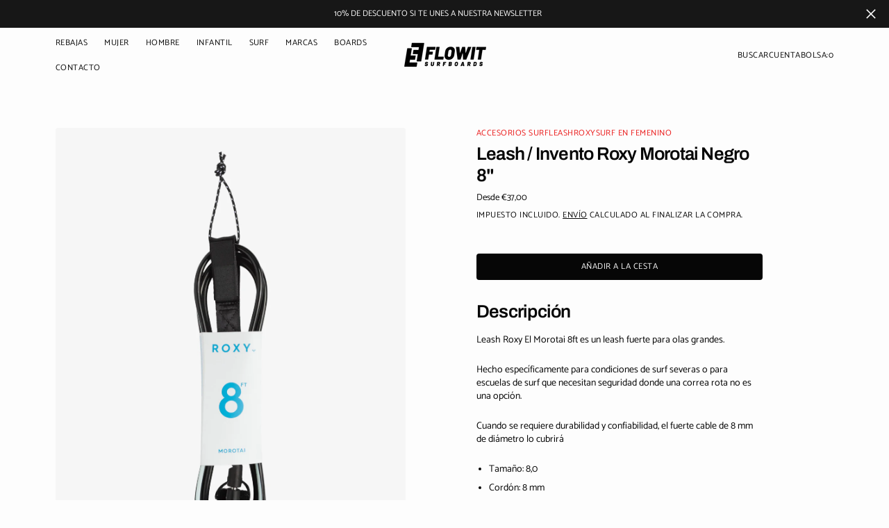

--- FILE ---
content_type: text/html; charset=utf-8
request_url: https://www.flowitsurfboards.com/products/leash-invento-roxy-morotai-negro-8
body_size: 45154
content:
<!doctype html>
<html
	class="no-js"
	data-scheme="light"
	lang="es"
>
	<head>
		<meta charset="utf-8">
		<meta http-equiv="X-UA-Compatible" content="IE=edge">
		<meta name="viewport" content="width=device-width,initial-scale=1">
		<meta name="theme-color" content="">
		<meta name="google-site-verification" content="yuihEf3yj90gzE_kwqSisy5MomGSZOd-QiL0pKXXMC0" />
		<link rel="canonical" href="https://www.flowitsurfboards.com/products/leash-invento-roxy-morotai-negro-8">
		<link rel="preconnect" href="https://cdn.shopify.com" crossorigin><link
				rel="icon"
				type="image/png"
				href="//www.flowitsurfboards.com/cdn/shop/files/favicon-flowit-surf_32x32.png?v=1613539166"
			><link rel="preconnect" href="https://fonts.shopifycdn.com" crossorigin><title>Leash / Invento Roxy Morotai Negro 8&quot;</title>

		
			<meta name="description" content="Leash Roxy El Morotai 8ft es un leash fuerte para olas grandes. Hecho específicamente para condiciones de surf severas o para escuelas de surf que necesitan seguridad donde una correa rota no es una opción.  Cuando se requiere durabilidad y confiabilidad, el fuerte cable de 8 mm de diámetro lo cubrirá Tamaño: 8,0 Cordó">
		

		

<meta property="og:site_name" content="Flowit Surfboards">
<meta property="og:url" content="https://www.flowitsurfboards.com/products/leash-invento-roxy-morotai-negro-8">
<meta property="og:title" content="Leash / Invento Roxy Morotai Negro 8&quot;">
<meta property="og:type" content="product">
<meta property="og:description" content="Leash Roxy El Morotai 8ft es un leash fuerte para olas grandes. Hecho específicamente para condiciones de surf severas o para escuelas de surf que necesitan seguridad donde una correa rota no es una opción.  Cuando se requiere durabilidad y confiabilidad, el fuerte cable de 8 mm de diámetro lo cubrirá Tamaño: 8,0 Cordó"><meta property="og:image" content="http://www.flowitsurfboards.com/cdn/shop/files/egl23rlmr8_roxy_p_kvj0_frt1.jpg?v=1686765535">
  <meta property="og:image:secure_url" content="https://www.flowitsurfboards.com/cdn/shop/files/egl23rlmr8_roxy_p_kvj0_frt1.jpg?v=1686765535">
  <meta property="og:image:width" content="1117">
  <meta property="og:image:height" content="1500"><meta property="og:price:amount" content="37,00">
  <meta property="og:price:currency" content="EUR"><meta name="twitter:card" content="summary_large_image">
<meta name="twitter:title" content="Leash / Invento Roxy Morotai Negro 8&quot;">
<meta name="twitter:description" content="Leash Roxy El Morotai 8ft es un leash fuerte para olas grandes. Hecho específicamente para condiciones de surf severas o para escuelas de surf que necesitan seguridad donde una correa rota no es una opción.  Cuando se requiere durabilidad y confiabilidad, el fuerte cable de 8 mm de diámetro lo cubrirá Tamaño: 8,0 Cordó">


		<script src="//www.flowitsurfboards.com/cdn/shop/t/11/assets/constants.js?v=57430444635880596041735902968" defer="defer"></script>
		<script src="//www.flowitsurfboards.com/cdn/shop/t/11/assets/pubsub.js?v=2921868252632587581735902969" defer="defer"></script>
		<script src="//www.flowitsurfboards.com/cdn/shop/t/11/assets/global.js?v=164488029194830000161735902968" defer="defer"></script>

		<script src="//www.flowitsurfboards.com/cdn/shop/t/11/assets/quick-add.js?v=54818878349442401271735902969" defer="defer"></script>
		<script src="//www.flowitsurfboards.com/cdn/shop/t/11/assets/product-form.js?v=102495761108940121331735902969" defer="defer"></script>

		<script>window.performance && window.performance.mark && window.performance.mark('shopify.content_for_header.start');</script><meta name="facebook-domain-verification" content="fckvrby4pqmh7vojk9wqnbwp8gy265">
<meta name="facebook-domain-verification" content="i9xbberxutue2p1z0pygss2lc3tglc">
<meta name="google-site-verification" content="KKJUGZ-oyV8VSNE9yda9QcHE_Hr1ZZ6D-t0C1T5iQnE">
<meta id="shopify-digital-wallet" name="shopify-digital-wallet" content="/50309660872/digital_wallets/dialog">
<meta name="shopify-checkout-api-token" content="012fcf1d3ae88091f8cb25b11b55d53b">
<meta id="in-context-paypal-metadata" data-shop-id="50309660872" data-venmo-supported="false" data-environment="production" data-locale="es_ES" data-paypal-v4="true" data-currency="EUR">
<link rel="alternate" type="application/json+oembed" href="https://www.flowitsurfboards.com/products/leash-invento-roxy-morotai-negro-8.oembed">
<script async="async" src="/checkouts/internal/preloads.js?locale=es-ES"></script>
<link rel="preconnect" href="https://shop.app" crossorigin="anonymous">
<script async="async" src="https://shop.app/checkouts/internal/preloads.js?locale=es-ES&shop_id=50309660872" crossorigin="anonymous"></script>
<script id="apple-pay-shop-capabilities" type="application/json">{"shopId":50309660872,"countryCode":"ES","currencyCode":"EUR","merchantCapabilities":["supports3DS"],"merchantId":"gid:\/\/shopify\/Shop\/50309660872","merchantName":"Flowit Surfboards","requiredBillingContactFields":["postalAddress","email","phone"],"requiredShippingContactFields":["postalAddress","email","phone"],"shippingType":"shipping","supportedNetworks":["visa","maestro","masterCard","amex"],"total":{"type":"pending","label":"Flowit Surfboards","amount":"1.00"},"shopifyPaymentsEnabled":true,"supportsSubscriptions":true}</script>
<script id="shopify-features" type="application/json">{"accessToken":"012fcf1d3ae88091f8cb25b11b55d53b","betas":["rich-media-storefront-analytics"],"domain":"www.flowitsurfboards.com","predictiveSearch":true,"shopId":50309660872,"locale":"es"}</script>
<script>var Shopify = Shopify || {};
Shopify.shop = "flowit-surfboards.myshopify.com";
Shopify.locale = "es";
Shopify.currency = {"active":"EUR","rate":"1.0"};
Shopify.country = "ES";
Shopify.theme = {"name":"Outsiders - Flowit by Abside","id":176154345802,"schema_name":"Outsiders","schema_version":"1.0.4","theme_store_id":2896,"role":"main"};
Shopify.theme.handle = "null";
Shopify.theme.style = {"id":null,"handle":null};
Shopify.cdnHost = "www.flowitsurfboards.com/cdn";
Shopify.routes = Shopify.routes || {};
Shopify.routes.root = "/";</script>
<script type="module">!function(o){(o.Shopify=o.Shopify||{}).modules=!0}(window);</script>
<script>!function(o){function n(){var o=[];function n(){o.push(Array.prototype.slice.apply(arguments))}return n.q=o,n}var t=o.Shopify=o.Shopify||{};t.loadFeatures=n(),t.autoloadFeatures=n()}(window);</script>
<script>
  window.ShopifyPay = window.ShopifyPay || {};
  window.ShopifyPay.apiHost = "shop.app\/pay";
  window.ShopifyPay.redirectState = null;
</script>
<script id="shop-js-analytics" type="application/json">{"pageType":"product"}</script>
<script defer="defer" async type="module" src="//www.flowitsurfboards.com/cdn/shopifycloud/shop-js/modules/v2/client.init-shop-cart-sync_-aut3ZVe.es.esm.js"></script>
<script defer="defer" async type="module" src="//www.flowitsurfboards.com/cdn/shopifycloud/shop-js/modules/v2/chunk.common_jR-HGkUL.esm.js"></script>
<script type="module">
  await import("//www.flowitsurfboards.com/cdn/shopifycloud/shop-js/modules/v2/client.init-shop-cart-sync_-aut3ZVe.es.esm.js");
await import("//www.flowitsurfboards.com/cdn/shopifycloud/shop-js/modules/v2/chunk.common_jR-HGkUL.esm.js");

  window.Shopify.SignInWithShop?.initShopCartSync?.({"fedCMEnabled":true,"windoidEnabled":true});

</script>
<script>
  window.Shopify = window.Shopify || {};
  if (!window.Shopify.featureAssets) window.Shopify.featureAssets = {};
  window.Shopify.featureAssets['shop-js'] = {"shop-cart-sync":["modules/v2/client.shop-cart-sync_BAYdngfT.es.esm.js","modules/v2/chunk.common_jR-HGkUL.esm.js"],"init-fed-cm":["modules/v2/client.init-fed-cm_C1KIrACA.es.esm.js","modules/v2/chunk.common_jR-HGkUL.esm.js"],"shop-button":["modules/v2/client.shop-button_nPJqyawu.es.esm.js","modules/v2/chunk.common_jR-HGkUL.esm.js"],"init-windoid":["modules/v2/client.init-windoid_BBN3UDv3.es.esm.js","modules/v2/chunk.common_jR-HGkUL.esm.js"],"shop-cash-offers":["modules/v2/client.shop-cash-offers_DHr6BHOX.es.esm.js","modules/v2/chunk.common_jR-HGkUL.esm.js","modules/v2/chunk.modal_K_-4b6jm.esm.js"],"shop-toast-manager":["modules/v2/client.shop-toast-manager_DsmMrndK.es.esm.js","modules/v2/chunk.common_jR-HGkUL.esm.js"],"init-shop-email-lookup-coordinator":["modules/v2/client.init-shop-email-lookup-coordinator_CqHiorcR.es.esm.js","modules/v2/chunk.common_jR-HGkUL.esm.js"],"pay-button":["modules/v2/client.pay-button_CyYMAtLe.es.esm.js","modules/v2/chunk.common_jR-HGkUL.esm.js"],"avatar":["modules/v2/client.avatar_BTnouDA3.es.esm.js"],"init-shop-cart-sync":["modules/v2/client.init-shop-cart-sync_-aut3ZVe.es.esm.js","modules/v2/chunk.common_jR-HGkUL.esm.js"],"shop-login-button":["modules/v2/client.shop-login-button_CkV-3QmP.es.esm.js","modules/v2/chunk.common_jR-HGkUL.esm.js","modules/v2/chunk.modal_K_-4b6jm.esm.js"],"init-customer-accounts-sign-up":["modules/v2/client.init-customer-accounts-sign-up_OVpxiKuf.es.esm.js","modules/v2/client.shop-login-button_CkV-3QmP.es.esm.js","modules/v2/chunk.common_jR-HGkUL.esm.js","modules/v2/chunk.modal_K_-4b6jm.esm.js"],"init-shop-for-new-customer-accounts":["modules/v2/client.init-shop-for-new-customer-accounts_B3-6tUHj.es.esm.js","modules/v2/client.shop-login-button_CkV-3QmP.es.esm.js","modules/v2/chunk.common_jR-HGkUL.esm.js","modules/v2/chunk.modal_K_-4b6jm.esm.js"],"init-customer-accounts":["modules/v2/client.init-customer-accounts_DAvreLqn.es.esm.js","modules/v2/client.shop-login-button_CkV-3QmP.es.esm.js","modules/v2/chunk.common_jR-HGkUL.esm.js","modules/v2/chunk.modal_K_-4b6jm.esm.js"],"shop-follow-button":["modules/v2/client.shop-follow-button_D-yP9CCa.es.esm.js","modules/v2/chunk.common_jR-HGkUL.esm.js","modules/v2/chunk.modal_K_-4b6jm.esm.js"],"lead-capture":["modules/v2/client.lead-capture_cgi9rykO.es.esm.js","modules/v2/chunk.common_jR-HGkUL.esm.js","modules/v2/chunk.modal_K_-4b6jm.esm.js"],"checkout-modal":["modules/v2/client.checkout-modal_CNOx8cMi.es.esm.js","modules/v2/chunk.common_jR-HGkUL.esm.js","modules/v2/chunk.modal_K_-4b6jm.esm.js"],"shop-login":["modules/v2/client.shop-login_B0Pz78O1.es.esm.js","modules/v2/chunk.common_jR-HGkUL.esm.js","modules/v2/chunk.modal_K_-4b6jm.esm.js"],"payment-terms":["modules/v2/client.payment-terms_DHTqhmPP.es.esm.js","modules/v2/chunk.common_jR-HGkUL.esm.js","modules/v2/chunk.modal_K_-4b6jm.esm.js"]};
</script>
<script>(function() {
  var isLoaded = false;
  function asyncLoad() {
    if (isLoaded) return;
    isLoaded = true;
    var urls = ["https:\/\/cdn.nfcube.com\/2fe659d8d71b2f148e9c39f3df1634a9.js?shop=flowit-surfboards.myshopify.com","\/\/cdn.shopify.com\/proxy\/acc99211e8bd27039250c9dbb57453c629480e4e81803268547632be8c49d37e\/flowitsurfboards.activehosted.com\/js\/site-tracking.php?shop=flowit-surfboards.myshopify.com\u0026sp-cache-control=cHVibGljLCBtYXgtYWdlPTkwMA","https:\/\/cdn.shopify.com\/s\/files\/1\/0503\/0966\/0872\/t\/5\/assets\/pop_50309660872.js?v=1666794773\u0026shop=flowit-surfboards.myshopify.com","https:\/\/chimpstatic.com\/mcjs-connected\/js\/users\/7b9b016fe37a469163ce2e5f5\/c7e4b89924b0a69346250b1f3.js?shop=flowit-surfboards.myshopify.com"];
    for (var i = 0; i < urls.length; i++) {
      var s = document.createElement('script');
      s.type = 'text/javascript';
      s.async = true;
      s.src = urls[i];
      var x = document.getElementsByTagName('script')[0];
      x.parentNode.insertBefore(s, x);
    }
  };
  if(window.attachEvent) {
    window.attachEvent('onload', asyncLoad);
  } else {
    window.addEventListener('load', asyncLoad, false);
  }
})();</script>
<script id="__st">var __st={"a":50309660872,"offset":3600,"reqid":"c1750425-e8a1-482e-b77f-3689e867f775-1768959637","pageurl":"www.flowitsurfboards.com\/products\/leash-invento-roxy-morotai-negro-8","u":"4eccc78d2bea","p":"product","rtyp":"product","rid":8438393110858};</script>
<script>window.ShopifyPaypalV4VisibilityTracking = true;</script>
<script id="captcha-bootstrap">!function(){'use strict';const t='contact',e='account',n='new_comment',o=[[t,t],['blogs',n],['comments',n],[t,'customer']],c=[[e,'customer_login'],[e,'guest_login'],[e,'recover_customer_password'],[e,'create_customer']],r=t=>t.map((([t,e])=>`form[action*='/${t}']:not([data-nocaptcha='true']) input[name='form_type'][value='${e}']`)).join(','),a=t=>()=>t?[...document.querySelectorAll(t)].map((t=>t.form)):[];function s(){const t=[...o],e=r(t);return a(e)}const i='password',u='form_key',d=['recaptcha-v3-token','g-recaptcha-response','h-captcha-response',i],f=()=>{try{return window.sessionStorage}catch{return}},m='__shopify_v',_=t=>t.elements[u];function p(t,e,n=!1){try{const o=window.sessionStorage,c=JSON.parse(o.getItem(e)),{data:r}=function(t){const{data:e,action:n}=t;return t[m]||n?{data:e,action:n}:{data:t,action:n}}(c);for(const[e,n]of Object.entries(r))t.elements[e]&&(t.elements[e].value=n);n&&o.removeItem(e)}catch(o){console.error('form repopulation failed',{error:o})}}const l='form_type',E='cptcha';function T(t){t.dataset[E]=!0}const w=window,h=w.document,L='Shopify',v='ce_forms',y='captcha';let A=!1;((t,e)=>{const n=(g='f06e6c50-85a8-45c8-87d0-21a2b65856fe',I='https://cdn.shopify.com/shopifycloud/storefront-forms-hcaptcha/ce_storefront_forms_captcha_hcaptcha.v1.5.2.iife.js',D={infoText:'Protegido por hCaptcha',privacyText:'Privacidad',termsText:'Términos'},(t,e,n)=>{const o=w[L][v],c=o.bindForm;if(c)return c(t,g,e,D).then(n);var r;o.q.push([[t,g,e,D],n]),r=I,A||(h.body.append(Object.assign(h.createElement('script'),{id:'captcha-provider',async:!0,src:r})),A=!0)});var g,I,D;w[L]=w[L]||{},w[L][v]=w[L][v]||{},w[L][v].q=[],w[L][y]=w[L][y]||{},w[L][y].protect=function(t,e){n(t,void 0,e),T(t)},Object.freeze(w[L][y]),function(t,e,n,w,h,L){const[v,y,A,g]=function(t,e,n){const i=e?o:[],u=t?c:[],d=[...i,...u],f=r(d),m=r(i),_=r(d.filter((([t,e])=>n.includes(e))));return[a(f),a(m),a(_),s()]}(w,h,L),I=t=>{const e=t.target;return e instanceof HTMLFormElement?e:e&&e.form},D=t=>v().includes(t);t.addEventListener('submit',(t=>{const e=I(t);if(!e)return;const n=D(e)&&!e.dataset.hcaptchaBound&&!e.dataset.recaptchaBound,o=_(e),c=g().includes(e)&&(!o||!o.value);(n||c)&&t.preventDefault(),c&&!n&&(function(t){try{if(!f())return;!function(t){const e=f();if(!e)return;const n=_(t);if(!n)return;const o=n.value;o&&e.removeItem(o)}(t);const e=Array.from(Array(32),(()=>Math.random().toString(36)[2])).join('');!function(t,e){_(t)||t.append(Object.assign(document.createElement('input'),{type:'hidden',name:u})),t.elements[u].value=e}(t,e),function(t,e){const n=f();if(!n)return;const o=[...t.querySelectorAll(`input[type='${i}']`)].map((({name:t})=>t)),c=[...d,...o],r={};for(const[a,s]of new FormData(t).entries())c.includes(a)||(r[a]=s);n.setItem(e,JSON.stringify({[m]:1,action:t.action,data:r}))}(t,e)}catch(e){console.error('failed to persist form',e)}}(e),e.submit())}));const S=(t,e)=>{t&&!t.dataset[E]&&(n(t,e.some((e=>e===t))),T(t))};for(const o of['focusin','change'])t.addEventListener(o,(t=>{const e=I(t);D(e)&&S(e,y())}));const B=e.get('form_key'),M=e.get(l),P=B&&M;t.addEventListener('DOMContentLoaded',(()=>{const t=y();if(P)for(const e of t)e.elements[l].value===M&&p(e,B);[...new Set([...A(),...v().filter((t=>'true'===t.dataset.shopifyCaptcha))])].forEach((e=>S(e,t)))}))}(h,new URLSearchParams(w.location.search),n,t,e,['guest_login'])})(!0,!0)}();</script>
<script integrity="sha256-4kQ18oKyAcykRKYeNunJcIwy7WH5gtpwJnB7kiuLZ1E=" data-source-attribution="shopify.loadfeatures" defer="defer" src="//www.flowitsurfboards.com/cdn/shopifycloud/storefront/assets/storefront/load_feature-a0a9edcb.js" crossorigin="anonymous"></script>
<script crossorigin="anonymous" defer="defer" src="//www.flowitsurfboards.com/cdn/shopifycloud/storefront/assets/shopify_pay/storefront-65b4c6d7.js?v=20250812"></script>
<script data-source-attribution="shopify.dynamic_checkout.dynamic.init">var Shopify=Shopify||{};Shopify.PaymentButton=Shopify.PaymentButton||{isStorefrontPortableWallets:!0,init:function(){window.Shopify.PaymentButton.init=function(){};var t=document.createElement("script");t.src="https://www.flowitsurfboards.com/cdn/shopifycloud/portable-wallets/latest/portable-wallets.es.js",t.type="module",document.head.appendChild(t)}};
</script>
<script data-source-attribution="shopify.dynamic_checkout.buyer_consent">
  function portableWalletsHideBuyerConsent(e){var t=document.getElementById("shopify-buyer-consent"),n=document.getElementById("shopify-subscription-policy-button");t&&n&&(t.classList.add("hidden"),t.setAttribute("aria-hidden","true"),n.removeEventListener("click",e))}function portableWalletsShowBuyerConsent(e){var t=document.getElementById("shopify-buyer-consent"),n=document.getElementById("shopify-subscription-policy-button");t&&n&&(t.classList.remove("hidden"),t.removeAttribute("aria-hidden"),n.addEventListener("click",e))}window.Shopify?.PaymentButton&&(window.Shopify.PaymentButton.hideBuyerConsent=portableWalletsHideBuyerConsent,window.Shopify.PaymentButton.showBuyerConsent=portableWalletsShowBuyerConsent);
</script>
<script data-source-attribution="shopify.dynamic_checkout.cart.bootstrap">document.addEventListener("DOMContentLoaded",(function(){function t(){return document.querySelector("shopify-accelerated-checkout-cart, shopify-accelerated-checkout")}if(t())Shopify.PaymentButton.init();else{new MutationObserver((function(e,n){t()&&(Shopify.PaymentButton.init(),n.disconnect())})).observe(document.body,{childList:!0,subtree:!0})}}));
</script>
<script id='scb4127' type='text/javascript' async='' src='https://www.flowitsurfboards.com/cdn/shopifycloud/privacy-banner/storefront-banner.js'></script><link id="shopify-accelerated-checkout-styles" rel="stylesheet" media="screen" href="https://www.flowitsurfboards.com/cdn/shopifycloud/portable-wallets/latest/accelerated-checkout-backwards-compat.css" crossorigin="anonymous">
<style id="shopify-accelerated-checkout-cart">
        #shopify-buyer-consent {
  margin-top: 1em;
  display: inline-block;
  width: 100%;
}

#shopify-buyer-consent.hidden {
  display: none;
}

#shopify-subscription-policy-button {
  background: none;
  border: none;
  padding: 0;
  text-decoration: underline;
  font-size: inherit;
  cursor: pointer;
}

#shopify-subscription-policy-button::before {
  box-shadow: none;
}

      </style>
<script id="sections-script" data-sections="main-product,product-recommendations,header,footer" defer="defer" src="//www.flowitsurfboards.com/cdn/shop/t/11/compiled_assets/scripts.js?v=4609"></script>
<script>window.performance && window.performance.mark && window.performance.mark('shopify.content_for_header.end');</script>

		

<style data-shopify>
	@font-face {
  font-family: Catamaran;
  font-weight: 400;
  font-style: normal;
  font-display: swap;
  src: url("//www.flowitsurfboards.com/cdn/fonts/catamaran/catamaran_n4.97787e924c88922c7d20919761339dda1e5276ad.woff2") format("woff2"),
       url("//www.flowitsurfboards.com/cdn/fonts/catamaran/catamaran_n4.cfda140ba68e3253077b759e3de0d67c4d8b231e.woff") format("woff");
}

	@font-face {
  font-family: Archivo;
  font-weight: 600;
  font-style: normal;
  font-display: swap;
  src: url("//www.flowitsurfboards.com/cdn/fonts/archivo/archivo_n6.06ce7cb3e84f9557d04c35761e39e39ea101fb19.woff2") format("woff2"),
       url("//www.flowitsurfboards.com/cdn/fonts/archivo/archivo_n6.5dd16bc207dfc6d25ca8472d89387d828f610453.woff") format("woff");
}

	@font-face {
  font-family: Catamaran;
  font-weight: 400;
  font-style: normal;
  font-display: swap;
  src: url("//www.flowitsurfboards.com/cdn/fonts/catamaran/catamaran_n4.97787e924c88922c7d20919761339dda1e5276ad.woff2") format("woff2"),
       url("//www.flowitsurfboards.com/cdn/fonts/catamaran/catamaran_n4.cfda140ba68e3253077b759e3de0d67c4d8b231e.woff") format("woff");
}

	@font-face {
  font-family: Catamaran;
  font-weight: 400;
  font-style: normal;
  font-display: swap;
  src: url("//www.flowitsurfboards.com/cdn/fonts/catamaran/catamaran_n4.97787e924c88922c7d20919761339dda1e5276ad.woff2") format("woff2"),
       url("//www.flowitsurfboards.com/cdn/fonts/catamaran/catamaran_n4.cfda140ba68e3253077b759e3de0d67c4d8b231e.woff") format("woff");
}

	@font-face {
  font-family: Catamaran;
  font-weight: 300;
  font-style: normal;
  font-display: swap;
  src: url("//www.flowitsurfboards.com/cdn/fonts/catamaran/catamaran_n3.b8d9cc282439d4556ffb7e99c4adda41f11d0429.woff2") format("woff2"),
       url("//www.flowitsurfboards.com/cdn/fonts/catamaran/catamaran_n3.933dc16cfa0f917f8ff657b40571aba88d303662.woff") format("woff");
}

	@font-face {
  font-family: Catamaran;
  font-weight: 400;
  font-style: normal;
  font-display: swap;
  src: url("//www.flowitsurfboards.com/cdn/fonts/catamaran/catamaran_n4.97787e924c88922c7d20919761339dda1e5276ad.woff2") format("woff2"),
       url("//www.flowitsurfboards.com/cdn/fonts/catamaran/catamaran_n4.cfda140ba68e3253077b759e3de0d67c4d8b231e.woff") format("woff");
}

	@font-face {
  font-family: Catamaran;
  font-weight: 500;
  font-style: normal;
  font-display: swap;
  src: url("//www.flowitsurfboards.com/cdn/fonts/catamaran/catamaran_n5.4aa795ab3dba7215fa978a20cc46e8ec5724da5c.woff2") format("woff2"),
       url("//www.flowitsurfboards.com/cdn/fonts/catamaran/catamaran_n5.2e1a946b3a110f8347491a85c87d2bfe14ca3f8f.woff") format("woff");
}

	@font-face {
  font-family: Catamaran;
  font-weight: 700;
  font-style: normal;
  font-display: swap;
  src: url("//www.flowitsurfboards.com/cdn/fonts/catamaran/catamaran_n7.c7720328a326501d0a4fcb3373c1ca68129c3c78.woff2") format("woff2"),
       url("//www.flowitsurfboards.com/cdn/fonts/catamaran/catamaran_n7.546366ab8abd7a13c41dd63a25b42966c7f197f4.woff") format("woff");
}

	@font-face {
  font-family: Archivo;
  font-weight: 700;
  font-style: normal;
  font-display: swap;
  src: url("//www.flowitsurfboards.com/cdn/fonts/archivo/archivo_n7.651b020b3543640c100112be6f1c1b8e816c7f13.woff2") format("woff2"),
       url("//www.flowitsurfboards.com/cdn/fonts/archivo/archivo_n7.7e9106d320e6594976a7dcb57957f3e712e83c96.woff") format("woff");
}

	
	@font-face {
  font-family: Archivo;
  font-weight: 600;
  font-style: italic;
  font-display: swap;
  src: url("//www.flowitsurfboards.com/cdn/fonts/archivo/archivo_i6.0bb24d252a74d8be5c11aebd8e0623d0e78d962e.woff2") format("woff2"),
       url("//www.flowitsurfboards.com/cdn/fonts/archivo/archivo_i6.fbf64fc840abbe90ebdedde597401d7b3b9f31ef.woff") format("woff");
}

	
	@font-face {
  font-family: Archivo;
  font-weight: 900;
  font-style: normal;
  font-display: swap;
  src: url("//www.flowitsurfboards.com/cdn/fonts/archivo/archivo_n9.12ef35357717c3acd7239d3022e73672d432a214.woff2") format("woff2"),
       url("//www.flowitsurfboards.com/cdn/fonts/archivo/archivo_n9.cffc189f178401fe59b57c7928184932512feaee.woff") format("woff");
}


	
		:root,
		[data-scheme=light] .color-background-1 {
			--color-background: 253,253,253;
--color-background-secondary: 245,245,245;

	--gradient-background: #fdfdfd;

--color-foreground: 6, 6, 6;
--color-foreground-secondary: 95, 95, 95;
--color-foreground-title: 6, 6, 6;
--menu-shadow-color: var(--color-foreground);
--color-button-text: 253, 253, 253;
--color-button-text-hover: 253, 253, 253;
--color-button: 6, 6, 6;
--color-button-hover: 56, 56, 56;

--color-button-secondary: 152, 140, 99;
--color-button-secondary-hover: 131, 118, 99;
--color-button-secondary-text: 255, 255, 255;
--color-button-secondary-text-hover: 255, 255, 255;

--color-button-tertiary-text: 6, 6, 6;
--color-button-tertiary-text-hover: 56, 56, 56;

--color-overlay: 6, 6, 6;
--color-border-input: 231, 231, 231;
--color-border-input-hover: 231, 231, 231;
--color-background-input: 245, 245, 245;
--color-background-input-hover: 250, 250, 250;
--color-border: 95, 95, 95;
--color-accent: 6, 6, 6;
--color-emphasis: 234, 22, 22;

--color-badge-background: 6, 6, 6;
--color-badge-text: 253, 253, 253;

--color-badge-sale-background: 6, 6, 6;
--color-badge-sale-text: 253, 253, 253;
--color-badge-soldout-background: 6, 6, 6;
--color-badge-soldout-text: 204, 204, 204;
--color-badge-custom-background: 253, 253, 253;
--color-badge-custom-text: 6, 6, 6;

--color-pagination-text: 6, 6, 6;
--color-pagination-background: 245, 245, 245;
--color-pagination-border: 240, 240, 240;
--color-pagination-active-text: 253, 253, 253;
--color-pagination-active-background: 6, 6, 6;
--color-pagination-active-border: 6, 6, 6;
		}
		@media (prefers-color-scheme: light) {
			:root,
			[data-scheme=auto] .color-background-1 {
				--color-background: 253,253,253;
--color-background-secondary: 245,245,245;

	--gradient-background: #fdfdfd;

--color-foreground: 6, 6, 6;
--color-foreground-secondary: 95, 95, 95;
--color-foreground-title: 6, 6, 6;
--menu-shadow-color: var(--color-foreground);
--color-button-text: 253, 253, 253;
--color-button-text-hover: 253, 253, 253;
--color-button: 6, 6, 6;
--color-button-hover: 56, 56, 56;

--color-button-secondary: 152, 140, 99;
--color-button-secondary-hover: 131, 118, 99;
--color-button-secondary-text: 255, 255, 255;
--color-button-secondary-text-hover: 255, 255, 255;

--color-button-tertiary-text: 6, 6, 6;
--color-button-tertiary-text-hover: 56, 56, 56;

--color-overlay: 6, 6, 6;
--color-border-input: 231, 231, 231;
--color-border-input-hover: 231, 231, 231;
--color-background-input: 245, 245, 245;
--color-background-input-hover: 250, 250, 250;
--color-border: 95, 95, 95;
--color-accent: 6, 6, 6;
--color-emphasis: 234, 22, 22;

--color-badge-background: 6, 6, 6;
--color-badge-text: 253, 253, 253;

--color-badge-sale-background: 6, 6, 6;
--color-badge-sale-text: 253, 253, 253;
--color-badge-soldout-background: 6, 6, 6;
--color-badge-soldout-text: 204, 204, 204;
--color-badge-custom-background: 253, 253, 253;
--color-badge-custom-text: 6, 6, 6;

--color-pagination-text: 6, 6, 6;
--color-pagination-background: 245, 245, 245;
--color-pagination-border: 240, 240, 240;
--color-pagination-active-text: 253, 253, 253;
--color-pagination-active-background: 6, 6, 6;
--color-pagination-active-border: 6, 6, 6;
			}
		}
		[data-scheme=dark],
			.color-inverse,
		[data-scheme=dark] .color-background-1 {
			
	--color-background: 30, 30, 30;
	--color-background-secondary: 16, 16, 16;
	--color-border-input: 44, 44, 44;
	--color-border-input-hover: 48, 48, 48;
	--color-background-input: 44, 44, 44;
	--color-background-input-hover: 48, 48, 48;


	--gradient-background: rgb(var(--color-background));

--color-overlay: 31, 31, 31;
--color-foreground: 255, 255, 255;
--color-foreground-secondary: 255, 255, 255;
--color-foreground-title: 255, 255, 255;
--color-border: 245, 245, 245;
--color-link: 229, 229, 229;
--alpha-link: 0.5;
--color-button: 10, 10, 10;
--color-button-hover: 15, 15, 15;
--color-button-text: 255, 255, 255;
--color-button-text-hover: 255, 255, 255;
--color-button-secondary: 60, 60, 60;
--color-button-secondary-hover: 65, 65, 65;
--color-button-secondary-text: 255, 255, 255;
--color-button-secondary-text-hover: 255, 255, 255;
--color-button-tertiary: 15, 15, 15;
--color-button-tertiary-hover: 20, 20, 20;
--color-button-tertiary-text: 255, 255, 255;
--color-button-tertiary-text-hover: 255, 255, 255;
--alpha-button-background: 1;
--alpha-button-border: 1;
--color-social: 255, 255, 255;
--color-placeholder-input: 255, 255, 255;
--color-card-price-new: 229, 229, 229;
--color-card-price-old: 169, 169, 169;
--color-error-background: 0, 0, 0;
--color-title-text: 255, 255, 255;
--color-accent : 180, 180, 180;
--menu-shadow-color: 0, 0, 0;
--menu-shadow-alpha: 0.3;
--swiper-navigation-color: rgb(var(--color-foreground));
--swiper-pagination-color : rgb(var(--color-foreground));


		}
		@media (prefers-color-scheme: dark) {
			[data-scheme=auto],
			[data-scheme=auto] .color-background-1 {
				
	--color-background: 30, 30, 30;
	--color-background-secondary: 16, 16, 16;
	--color-border-input: 44, 44, 44;
	--color-border-input-hover: 48, 48, 48;
	--color-background-input: 44, 44, 44;
	--color-background-input-hover: 48, 48, 48;


	--gradient-background: rgb(var(--color-background));

--color-overlay: 31, 31, 31;
--color-foreground: 255, 255, 255;
--color-foreground-secondary: 255, 255, 255;
--color-foreground-title: 255, 255, 255;
--color-border: 245, 245, 245;
--color-link: 229, 229, 229;
--alpha-link: 0.5;
--color-button: 10, 10, 10;
--color-button-hover: 15, 15, 15;
--color-button-text: 255, 255, 255;
--color-button-text-hover: 255, 255, 255;
--color-button-secondary: 60, 60, 60;
--color-button-secondary-hover: 65, 65, 65;
--color-button-secondary-text: 255, 255, 255;
--color-button-secondary-text-hover: 255, 255, 255;
--color-button-tertiary: 15, 15, 15;
--color-button-tertiary-hover: 20, 20, 20;
--color-button-tertiary-text: 255, 255, 255;
--color-button-tertiary-text-hover: 255, 255, 255;
--alpha-button-background: 1;
--alpha-button-border: 1;
--color-social: 255, 255, 255;
--color-placeholder-input: 255, 255, 255;
--color-card-price-new: 229, 229, 229;
--color-card-price-old: 169, 169, 169;
--color-error-background: 0, 0, 0;
--color-title-text: 255, 255, 255;
--color-accent : 180, 180, 180;
--menu-shadow-color: 0, 0, 0;
--menu-shadow-alpha: 0.3;
--swiper-navigation-color: rgb(var(--color-foreground));
--swiper-pagination-color : rgb(var(--color-foreground));


			}
		}

	
		
		[data-scheme=light] .color-background-2 {
			--color-background: 6,6,6;
--color-background-secondary: 23,23,23;

	--gradient-background: #060606;

--color-foreground: 253, 253, 253;
--color-foreground-secondary: 253, 253, 253;
--color-foreground-title: 253, 253, 253;
--menu-shadow-color: var(--color-foreground);
--color-button-text: 6, 6, 6;
--color-button-text-hover: 6, 6, 6;
--color-button: 245, 245, 245;
--color-button-hover: 221, 221, 221;

--color-button-secondary: 152, 140, 99;
--color-button-secondary-hover: 180, 155, 118;
--color-button-secondary-text: 255, 255, 255;
--color-button-secondary-text-hover: 255, 255, 255;

--color-button-tertiary-text: 245, 245, 245;
--color-button-tertiary-text-hover: 245, 245, 245;

--color-overlay: 20, 20, 20;
--color-border-input: 255, 255, 255;
--color-border-input-hover: 255, 255, 255;
--color-background-input: 255, 255, 255;
--color-background-input-hover: 251, 251, 251;
--color-border: 234, 234, 234;
--color-accent: 255, 255, 255;
--color-emphasis: 234, 22, 22;

--color-badge-background: 6, 6, 6;
--color-badge-text: 253, 253, 253;

--color-badge-sale-background: 6, 6, 6;
--color-badge-sale-text: 253, 253, 253;
--color-badge-soldout-background: 6, 6, 6;
--color-badge-soldout-text: 204, 204, 204;
--color-badge-custom-background: 253, 253, 253;
--color-badge-custom-text: 6, 6, 6;

--color-pagination-text: 6, 6, 6;
--color-pagination-background: 245, 245, 245;
--color-pagination-border: 240, 240, 240;
--color-pagination-active-text: 253, 253, 253;
--color-pagination-active-background: 6, 6, 6;
--color-pagination-active-border: 6, 6, 6;
		}
		@media (prefers-color-scheme: light) {
			
			[data-scheme=auto] .color-background-2 {
				--color-background: 6,6,6;
--color-background-secondary: 23,23,23;

	--gradient-background: #060606;

--color-foreground: 253, 253, 253;
--color-foreground-secondary: 253, 253, 253;
--color-foreground-title: 253, 253, 253;
--menu-shadow-color: var(--color-foreground);
--color-button-text: 6, 6, 6;
--color-button-text-hover: 6, 6, 6;
--color-button: 245, 245, 245;
--color-button-hover: 221, 221, 221;

--color-button-secondary: 152, 140, 99;
--color-button-secondary-hover: 180, 155, 118;
--color-button-secondary-text: 255, 255, 255;
--color-button-secondary-text-hover: 255, 255, 255;

--color-button-tertiary-text: 245, 245, 245;
--color-button-tertiary-text-hover: 245, 245, 245;

--color-overlay: 20, 20, 20;
--color-border-input: 255, 255, 255;
--color-border-input-hover: 255, 255, 255;
--color-background-input: 255, 255, 255;
--color-background-input-hover: 251, 251, 251;
--color-border: 234, 234, 234;
--color-accent: 255, 255, 255;
--color-emphasis: 234, 22, 22;

--color-badge-background: 6, 6, 6;
--color-badge-text: 253, 253, 253;

--color-badge-sale-background: 6, 6, 6;
--color-badge-sale-text: 253, 253, 253;
--color-badge-soldout-background: 6, 6, 6;
--color-badge-soldout-text: 204, 204, 204;
--color-badge-custom-background: 253, 253, 253;
--color-badge-custom-text: 6, 6, 6;

--color-pagination-text: 6, 6, 6;
--color-pagination-background: 245, 245, 245;
--color-pagination-border: 240, 240, 240;
--color-pagination-active-text: 253, 253, 253;
--color-pagination-active-background: 6, 6, 6;
--color-pagination-active-border: 6, 6, 6;
			}
		}
		
		[data-scheme=dark] .color-background-2 {
			
	--color-background: 44, 44, 44;
	--color-background-secondary: 31, 31, 31;
	--color-border-input: 35, 35, 35;
	--color-border-input-hover: 37, 37, 37;
	--color-background-input: 35, 35, 35;
	--color-background-input-hover:  37, 37, 37;


	--gradient-background: rgb(var(--color-background));

--color-overlay: 31, 31, 31;
--color-foreground: 255, 255, 255;
--color-foreground-secondary: 255, 255, 255;
--color-foreground-title: 255, 255, 255;
--color-border: 245, 245, 245;
--color-link: 229, 229, 229;
--alpha-link: 0.5;
--color-button: 10, 10, 10;
--color-button-hover: 15, 15, 15;
--color-button-text: 255, 255, 255;
--color-button-text-hover: 255, 255, 255;
--color-button-secondary: 60, 60, 60;
--color-button-secondary-hover: 65, 65, 65;
--color-button-secondary-text: 255, 255, 255;
--color-button-secondary-text-hover: 255, 255, 255;
--color-button-tertiary: 15, 15, 15;
--color-button-tertiary-hover: 20, 20, 20;
--color-button-tertiary-text: 255, 255, 255;
--color-button-tertiary-text-hover: 255, 255, 255;
--alpha-button-background: 1;
--alpha-button-border: 1;
--color-social: 255, 255, 255;
--color-placeholder-input: 255, 255, 255;
--color-card-price-new: 229, 229, 229;
--color-card-price-old: 169, 169, 169;
--color-error-background: 0, 0, 0;
--color-title-text: 255, 255, 255;
--color-accent : 180, 180, 180;
--menu-shadow-color: 0, 0, 0;
--menu-shadow-alpha: 0.3;
--swiper-navigation-color: rgb(var(--color-foreground));
--swiper-pagination-color : rgb(var(--color-foreground));


		}
		@media (prefers-color-scheme: dark) {
			
			[data-scheme=auto] .color-background-2 {
				
	--color-background: 44, 44, 44;
	--color-background-secondary: 31, 31, 31;
	--color-border-input: 35, 35, 35;
	--color-border-input-hover: 37, 37, 37;
	--color-background-input: 35, 35, 35;
	--color-background-input-hover:  37, 37, 37;


	--gradient-background: rgb(var(--color-background));

--color-overlay: 31, 31, 31;
--color-foreground: 255, 255, 255;
--color-foreground-secondary: 255, 255, 255;
--color-foreground-title: 255, 255, 255;
--color-border: 245, 245, 245;
--color-link: 229, 229, 229;
--alpha-link: 0.5;
--color-button: 10, 10, 10;
--color-button-hover: 15, 15, 15;
--color-button-text: 255, 255, 255;
--color-button-text-hover: 255, 255, 255;
--color-button-secondary: 60, 60, 60;
--color-button-secondary-hover: 65, 65, 65;
--color-button-secondary-text: 255, 255, 255;
--color-button-secondary-text-hover: 255, 255, 255;
--color-button-tertiary: 15, 15, 15;
--color-button-tertiary-hover: 20, 20, 20;
--color-button-tertiary-text: 255, 255, 255;
--color-button-tertiary-text-hover: 255, 255, 255;
--alpha-button-background: 1;
--alpha-button-border: 1;
--color-social: 255, 255, 255;
--color-placeholder-input: 255, 255, 255;
--color-card-price-new: 229, 229, 229;
--color-card-price-old: 169, 169, 169;
--color-error-background: 0, 0, 0;
--color-title-text: 255, 255, 255;
--color-accent : 180, 180, 180;
--menu-shadow-color: 0, 0, 0;
--menu-shadow-alpha: 0.3;
--swiper-navigation-color: rgb(var(--color-foreground));
--swiper-pagination-color : rgb(var(--color-foreground));


			}
		}

	
		
		[data-scheme=light] .color-background-3 {
			--color-background: 248,248,248;
--color-background-secondary: 244,238,233;

	--gradient-background: #f8f8f8;

--color-foreground: 6, 6, 6;
--color-foreground-secondary: 105, 105, 105;
--color-foreground-title: 6, 6, 6;
--menu-shadow-color: var(--color-foreground);
--color-button-text: 253, 253, 253;
--color-button-text-hover: 253, 253, 253;
--color-button: 6, 6, 6;
--color-button-hover: 95, 95, 95;

--color-button-secondary: 152, 140, 99;
--color-button-secondary-hover: 131, 118, 99;
--color-button-secondary-text: 255, 255, 255;
--color-button-secondary-text-hover: 255, 255, 255;

--color-button-tertiary-text: 6, 6, 6;
--color-button-tertiary-text-hover: 6, 6, 6;

--color-overlay: 20, 20, 20;
--color-border-input: 219, 216, 207;
--color-border-input-hover: 219, 216, 207;
--color-background-input: 244, 238, 233;
--color-background-input-hover: 244, 238, 233;
--color-border: 219, 216, 207;
--color-accent: 152, 140, 99;
--color-emphasis: 234, 22, 22;

--color-badge-background: 6, 6, 6;
--color-badge-text: 253, 253, 253;

--color-badge-sale-background: 6, 6, 6;
--color-badge-sale-text: 253, 253, 253;
--color-badge-soldout-background: 6, 6, 6;
--color-badge-soldout-text: 204, 204, 204;
--color-badge-custom-background: 253, 253, 253;
--color-badge-custom-text: 6, 6, 6;

--color-pagination-text: 6, 6, 6;
--color-pagination-background: 245, 245, 245;
--color-pagination-border: 240, 240, 240;
--color-pagination-active-text: 253, 253, 253;
--color-pagination-active-background: 6, 6, 6;
--color-pagination-active-border: 6, 6, 6;
		}
		@media (prefers-color-scheme: light) {
			
			[data-scheme=auto] .color-background-3 {
				--color-background: 248,248,248;
--color-background-secondary: 244,238,233;

	--gradient-background: #f8f8f8;

--color-foreground: 6, 6, 6;
--color-foreground-secondary: 105, 105, 105;
--color-foreground-title: 6, 6, 6;
--menu-shadow-color: var(--color-foreground);
--color-button-text: 253, 253, 253;
--color-button-text-hover: 253, 253, 253;
--color-button: 6, 6, 6;
--color-button-hover: 95, 95, 95;

--color-button-secondary: 152, 140, 99;
--color-button-secondary-hover: 131, 118, 99;
--color-button-secondary-text: 255, 255, 255;
--color-button-secondary-text-hover: 255, 255, 255;

--color-button-tertiary-text: 6, 6, 6;
--color-button-tertiary-text-hover: 6, 6, 6;

--color-overlay: 20, 20, 20;
--color-border-input: 219, 216, 207;
--color-border-input-hover: 219, 216, 207;
--color-background-input: 244, 238, 233;
--color-background-input-hover: 244, 238, 233;
--color-border: 219, 216, 207;
--color-accent: 152, 140, 99;
--color-emphasis: 234, 22, 22;

--color-badge-background: 6, 6, 6;
--color-badge-text: 253, 253, 253;

--color-badge-sale-background: 6, 6, 6;
--color-badge-sale-text: 253, 253, 253;
--color-badge-soldout-background: 6, 6, 6;
--color-badge-soldout-text: 204, 204, 204;
--color-badge-custom-background: 253, 253, 253;
--color-badge-custom-text: 6, 6, 6;

--color-pagination-text: 6, 6, 6;
--color-pagination-background: 245, 245, 245;
--color-pagination-border: 240, 240, 240;
--color-pagination-active-text: 253, 253, 253;
--color-pagination-active-background: 6, 6, 6;
--color-pagination-active-border: 6, 6, 6;
			}
		}
		
		[data-scheme=dark] .color-background-3 {
			
	--color-background: 44, 44, 44;
	--color-background-secondary: 31, 31, 31;
	--color-border-input: 35, 35, 35;
	--color-border-input-hover: 37, 37, 37;
	--color-background-input: 35, 35, 35;
	--color-background-input-hover:  37, 37, 37;


	--gradient-background: rgb(var(--color-background));

--color-overlay: 31, 31, 31;
--color-foreground: 255, 255, 255;
--color-foreground-secondary: 255, 255, 255;
--color-foreground-title: 255, 255, 255;
--color-border: 245, 245, 245;
--color-link: 229, 229, 229;
--alpha-link: 0.5;
--color-button: 10, 10, 10;
--color-button-hover: 15, 15, 15;
--color-button-text: 255, 255, 255;
--color-button-text-hover: 255, 255, 255;
--color-button-secondary: 60, 60, 60;
--color-button-secondary-hover: 65, 65, 65;
--color-button-secondary-text: 255, 255, 255;
--color-button-secondary-text-hover: 255, 255, 255;
--color-button-tertiary: 15, 15, 15;
--color-button-tertiary-hover: 20, 20, 20;
--color-button-tertiary-text: 255, 255, 255;
--color-button-tertiary-text-hover: 255, 255, 255;
--alpha-button-background: 1;
--alpha-button-border: 1;
--color-social: 255, 255, 255;
--color-placeholder-input: 255, 255, 255;
--color-card-price-new: 229, 229, 229;
--color-card-price-old: 169, 169, 169;
--color-error-background: 0, 0, 0;
--color-title-text: 255, 255, 255;
--color-accent : 180, 180, 180;
--menu-shadow-color: 0, 0, 0;
--menu-shadow-alpha: 0.3;
--swiper-navigation-color: rgb(var(--color-foreground));
--swiper-pagination-color : rgb(var(--color-foreground));


		}
		@media (prefers-color-scheme: dark) {
			
			[data-scheme=auto] .color-background-3 {
				
	--color-background: 44, 44, 44;
	--color-background-secondary: 31, 31, 31;
	--color-border-input: 35, 35, 35;
	--color-border-input-hover: 37, 37, 37;
	--color-background-input: 35, 35, 35;
	--color-background-input-hover:  37, 37, 37;


	--gradient-background: rgb(var(--color-background));

--color-overlay: 31, 31, 31;
--color-foreground: 255, 255, 255;
--color-foreground-secondary: 255, 255, 255;
--color-foreground-title: 255, 255, 255;
--color-border: 245, 245, 245;
--color-link: 229, 229, 229;
--alpha-link: 0.5;
--color-button: 10, 10, 10;
--color-button-hover: 15, 15, 15;
--color-button-text: 255, 255, 255;
--color-button-text-hover: 255, 255, 255;
--color-button-secondary: 60, 60, 60;
--color-button-secondary-hover: 65, 65, 65;
--color-button-secondary-text: 255, 255, 255;
--color-button-secondary-text-hover: 255, 255, 255;
--color-button-tertiary: 15, 15, 15;
--color-button-tertiary-hover: 20, 20, 20;
--color-button-tertiary-text: 255, 255, 255;
--color-button-tertiary-text-hover: 255, 255, 255;
--alpha-button-background: 1;
--alpha-button-border: 1;
--color-social: 255, 255, 255;
--color-placeholder-input: 255, 255, 255;
--color-card-price-new: 229, 229, 229;
--color-card-price-old: 169, 169, 169;
--color-error-background: 0, 0, 0;
--color-title-text: 255, 255, 255;
--color-accent : 180, 180, 180;
--menu-shadow-color: 0, 0, 0;
--menu-shadow-alpha: 0.3;
--swiper-navigation-color: rgb(var(--color-foreground));
--swiper-pagination-color : rgb(var(--color-foreground));


			}
		}

	
		
		[data-scheme=light] .color-scheme-c3520b9b-7dba-48c3-bbe5-ae937fb8e40a {
			--color-background: 253,253,253;
--color-background-secondary: 253,200,200;

	--gradient-background: #fdfdfd;

--color-foreground: 6, 6, 6;
--color-foreground-secondary: 134, 134, 134;
--color-foreground-title: 6, 6, 6;
--menu-shadow-color: var(--color-foreground);
--color-button-text: 253, 253, 253;
--color-button-text-hover: 253, 253, 253;
--color-button: 6, 6, 6;
--color-button-hover: 56, 56, 56;

--color-button-secondary: 249, 158, 158;
--color-button-secondary-hover: 247, 107, 107;
--color-button-secondary-text: 255, 255, 255;
--color-button-secondary-text-hover: 255, 255, 255;

--color-button-tertiary-text: 6, 6, 6;
--color-button-tertiary-text-hover: 56, 56, 56;

--color-overlay: 6, 6, 6;
--color-border-input: 231, 231, 231;
--color-border-input-hover: 231, 231, 231;
--color-background-input: 245, 245, 245;
--color-background-input-hover: 250, 250, 250;
--color-border: 95, 95, 95;
--color-accent: 6, 6, 6;
--color-emphasis: 249, 158, 158;

--color-badge-background: 6, 6, 6;
--color-badge-text: 253, 253, 253;

--color-badge-sale-background: 6, 6, 6;
--color-badge-sale-text: 253, 253, 253;
--color-badge-soldout-background: 6, 6, 6;
--color-badge-soldout-text: 204, 204, 204;
--color-badge-custom-background: 253, 253, 253;
--color-badge-custom-text: 6, 6, 6;

--color-pagination-text: 6, 6, 6;
--color-pagination-background: 245, 245, 245;
--color-pagination-border: 240, 240, 240;
--color-pagination-active-text: 253, 253, 253;
--color-pagination-active-background: 6, 6, 6;
--color-pagination-active-border: 6, 6, 6;
		}
		@media (prefers-color-scheme: light) {
			
			[data-scheme=auto] .color-scheme-c3520b9b-7dba-48c3-bbe5-ae937fb8e40a {
				--color-background: 253,253,253;
--color-background-secondary: 253,200,200;

	--gradient-background: #fdfdfd;

--color-foreground: 6, 6, 6;
--color-foreground-secondary: 134, 134, 134;
--color-foreground-title: 6, 6, 6;
--menu-shadow-color: var(--color-foreground);
--color-button-text: 253, 253, 253;
--color-button-text-hover: 253, 253, 253;
--color-button: 6, 6, 6;
--color-button-hover: 56, 56, 56;

--color-button-secondary: 249, 158, 158;
--color-button-secondary-hover: 247, 107, 107;
--color-button-secondary-text: 255, 255, 255;
--color-button-secondary-text-hover: 255, 255, 255;

--color-button-tertiary-text: 6, 6, 6;
--color-button-tertiary-text-hover: 56, 56, 56;

--color-overlay: 6, 6, 6;
--color-border-input: 231, 231, 231;
--color-border-input-hover: 231, 231, 231;
--color-background-input: 245, 245, 245;
--color-background-input-hover: 250, 250, 250;
--color-border: 95, 95, 95;
--color-accent: 6, 6, 6;
--color-emphasis: 249, 158, 158;

--color-badge-background: 6, 6, 6;
--color-badge-text: 253, 253, 253;

--color-badge-sale-background: 6, 6, 6;
--color-badge-sale-text: 253, 253, 253;
--color-badge-soldout-background: 6, 6, 6;
--color-badge-soldout-text: 204, 204, 204;
--color-badge-custom-background: 253, 253, 253;
--color-badge-custom-text: 6, 6, 6;

--color-pagination-text: 6, 6, 6;
--color-pagination-background: 245, 245, 245;
--color-pagination-border: 240, 240, 240;
--color-pagination-active-text: 253, 253, 253;
--color-pagination-active-background: 6, 6, 6;
--color-pagination-active-border: 6, 6, 6;
			}
		}
		
		[data-scheme=dark] .color-scheme-c3520b9b-7dba-48c3-bbe5-ae937fb8e40a {
			
	--color-background: 44, 44, 44;
	--color-background-secondary: 31, 31, 31;
	--color-border-input: 35, 35, 35;
	--color-border-input-hover: 37, 37, 37;
	--color-background-input: 35, 35, 35;
	--color-background-input-hover:  37, 37, 37;


	--gradient-background: rgb(var(--color-background));

--color-overlay: 31, 31, 31;
--color-foreground: 255, 255, 255;
--color-foreground-secondary: 255, 255, 255;
--color-foreground-title: 255, 255, 255;
--color-border: 245, 245, 245;
--color-link: 229, 229, 229;
--alpha-link: 0.5;
--color-button: 10, 10, 10;
--color-button-hover: 15, 15, 15;
--color-button-text: 255, 255, 255;
--color-button-text-hover: 255, 255, 255;
--color-button-secondary: 60, 60, 60;
--color-button-secondary-hover: 65, 65, 65;
--color-button-secondary-text: 255, 255, 255;
--color-button-secondary-text-hover: 255, 255, 255;
--color-button-tertiary: 15, 15, 15;
--color-button-tertiary-hover: 20, 20, 20;
--color-button-tertiary-text: 255, 255, 255;
--color-button-tertiary-text-hover: 255, 255, 255;
--alpha-button-background: 1;
--alpha-button-border: 1;
--color-social: 255, 255, 255;
--color-placeholder-input: 255, 255, 255;
--color-card-price-new: 229, 229, 229;
--color-card-price-old: 169, 169, 169;
--color-error-background: 0, 0, 0;
--color-title-text: 255, 255, 255;
--color-accent : 180, 180, 180;
--menu-shadow-color: 0, 0, 0;
--menu-shadow-alpha: 0.3;
--swiper-navigation-color: rgb(var(--color-foreground));
--swiper-pagination-color : rgb(var(--color-foreground));


		}
		@media (prefers-color-scheme: dark) {
			
			[data-scheme=auto] .color-scheme-c3520b9b-7dba-48c3-bbe5-ae937fb8e40a {
				
	--color-background: 44, 44, 44;
	--color-background-secondary: 31, 31, 31;
	--color-border-input: 35, 35, 35;
	--color-border-input-hover: 37, 37, 37;
	--color-background-input: 35, 35, 35;
	--color-background-input-hover:  37, 37, 37;


	--gradient-background: rgb(var(--color-background));

--color-overlay: 31, 31, 31;
--color-foreground: 255, 255, 255;
--color-foreground-secondary: 255, 255, 255;
--color-foreground-title: 255, 255, 255;
--color-border: 245, 245, 245;
--color-link: 229, 229, 229;
--alpha-link: 0.5;
--color-button: 10, 10, 10;
--color-button-hover: 15, 15, 15;
--color-button-text: 255, 255, 255;
--color-button-text-hover: 255, 255, 255;
--color-button-secondary: 60, 60, 60;
--color-button-secondary-hover: 65, 65, 65;
--color-button-secondary-text: 255, 255, 255;
--color-button-secondary-text-hover: 255, 255, 255;
--color-button-tertiary: 15, 15, 15;
--color-button-tertiary-hover: 20, 20, 20;
--color-button-tertiary-text: 255, 255, 255;
--color-button-tertiary-text-hover: 255, 255, 255;
--alpha-button-background: 1;
--alpha-button-border: 1;
--color-social: 255, 255, 255;
--color-placeholder-input: 255, 255, 255;
--color-card-price-new: 229, 229, 229;
--color-card-price-old: 169, 169, 169;
--color-error-background: 0, 0, 0;
--color-title-text: 255, 255, 255;
--color-accent : 180, 180, 180;
--menu-shadow-color: 0, 0, 0;
--menu-shadow-alpha: 0.3;
--swiper-navigation-color: rgb(var(--color-foreground));
--swiper-pagination-color : rgb(var(--color-foreground));


			}
		}

	
		
		[data-scheme=light] .color-scheme-9615c72c-b115-46df-814b-30eaeaaadfab {
			--color-background: 253,253,253;
--color-background-secondary: 245,245,245;

	--gradient-background: #fdfdfd;

--color-foreground: 6, 6, 6;
--color-foreground-secondary: 95, 95, 95;
--color-foreground-title: 6, 6, 6;
--menu-shadow-color: var(--color-foreground);
--color-button-text: 253, 253, 253;
--color-button-text-hover: 253, 253, 253;
--color-button: 6, 6, 6;
--color-button-hover: 56, 56, 56;

--color-button-secondary: 152, 140, 99;
--color-button-secondary-hover: 131, 118, 99;
--color-button-secondary-text: 255, 255, 255;
--color-button-secondary-text-hover: 255, 255, 255;

--color-button-tertiary-text: 6, 6, 6;
--color-button-tertiary-text-hover: 56, 56, 56;

--color-overlay: 6, 6, 6;
--color-border-input: 231, 231, 231;
--color-border-input-hover: 231, 231, 231;
--color-background-input: 245, 245, 245;
--color-background-input-hover: 250, 250, 250;
--color-border: 95, 95, 95;
--color-accent: 6, 6, 6;
--color-emphasis: 234, 22, 22;

--color-badge-background: 6, 6, 6;
--color-badge-text: 253, 253, 253;

--color-badge-sale-background: 6, 6, 6;
--color-badge-sale-text: 253, 253, 253;
--color-badge-soldout-background: 6, 6, 6;
--color-badge-soldout-text: 204, 204, 204;
--color-badge-custom-background: 253, 253, 253;
--color-badge-custom-text: 6, 6, 6;

--color-pagination-text: 6, 6, 6;
--color-pagination-background: 245, 245, 245;
--color-pagination-border: 240, 240, 240;
--color-pagination-active-text: 253, 253, 253;
--color-pagination-active-background: 6, 6, 6;
--color-pagination-active-border: 6, 6, 6;
		}
		@media (prefers-color-scheme: light) {
			
			[data-scheme=auto] .color-scheme-9615c72c-b115-46df-814b-30eaeaaadfab {
				--color-background: 253,253,253;
--color-background-secondary: 245,245,245;

	--gradient-background: #fdfdfd;

--color-foreground: 6, 6, 6;
--color-foreground-secondary: 95, 95, 95;
--color-foreground-title: 6, 6, 6;
--menu-shadow-color: var(--color-foreground);
--color-button-text: 253, 253, 253;
--color-button-text-hover: 253, 253, 253;
--color-button: 6, 6, 6;
--color-button-hover: 56, 56, 56;

--color-button-secondary: 152, 140, 99;
--color-button-secondary-hover: 131, 118, 99;
--color-button-secondary-text: 255, 255, 255;
--color-button-secondary-text-hover: 255, 255, 255;

--color-button-tertiary-text: 6, 6, 6;
--color-button-tertiary-text-hover: 56, 56, 56;

--color-overlay: 6, 6, 6;
--color-border-input: 231, 231, 231;
--color-border-input-hover: 231, 231, 231;
--color-background-input: 245, 245, 245;
--color-background-input-hover: 250, 250, 250;
--color-border: 95, 95, 95;
--color-accent: 6, 6, 6;
--color-emphasis: 234, 22, 22;

--color-badge-background: 6, 6, 6;
--color-badge-text: 253, 253, 253;

--color-badge-sale-background: 6, 6, 6;
--color-badge-sale-text: 253, 253, 253;
--color-badge-soldout-background: 6, 6, 6;
--color-badge-soldout-text: 204, 204, 204;
--color-badge-custom-background: 253, 253, 253;
--color-badge-custom-text: 6, 6, 6;

--color-pagination-text: 6, 6, 6;
--color-pagination-background: 245, 245, 245;
--color-pagination-border: 240, 240, 240;
--color-pagination-active-text: 253, 253, 253;
--color-pagination-active-background: 6, 6, 6;
--color-pagination-active-border: 6, 6, 6;
			}
		}
		
		[data-scheme=dark] .color-scheme-9615c72c-b115-46df-814b-30eaeaaadfab {
			
	--color-background: 44, 44, 44;
	--color-background-secondary: 31, 31, 31;
	--color-border-input: 35, 35, 35;
	--color-border-input-hover: 37, 37, 37;
	--color-background-input: 35, 35, 35;
	--color-background-input-hover:  37, 37, 37;


	--gradient-background: rgb(var(--color-background));

--color-overlay: 31, 31, 31;
--color-foreground: 255, 255, 255;
--color-foreground-secondary: 255, 255, 255;
--color-foreground-title: 255, 255, 255;
--color-border: 245, 245, 245;
--color-link: 229, 229, 229;
--alpha-link: 0.5;
--color-button: 10, 10, 10;
--color-button-hover: 15, 15, 15;
--color-button-text: 255, 255, 255;
--color-button-text-hover: 255, 255, 255;
--color-button-secondary: 60, 60, 60;
--color-button-secondary-hover: 65, 65, 65;
--color-button-secondary-text: 255, 255, 255;
--color-button-secondary-text-hover: 255, 255, 255;
--color-button-tertiary: 15, 15, 15;
--color-button-tertiary-hover: 20, 20, 20;
--color-button-tertiary-text: 255, 255, 255;
--color-button-tertiary-text-hover: 255, 255, 255;
--alpha-button-background: 1;
--alpha-button-border: 1;
--color-social: 255, 255, 255;
--color-placeholder-input: 255, 255, 255;
--color-card-price-new: 229, 229, 229;
--color-card-price-old: 169, 169, 169;
--color-error-background: 0, 0, 0;
--color-title-text: 255, 255, 255;
--color-accent : 180, 180, 180;
--menu-shadow-color: 0, 0, 0;
--menu-shadow-alpha: 0.3;
--swiper-navigation-color: rgb(var(--color-foreground));
--swiper-pagination-color : rgb(var(--color-foreground));


		}
		@media (prefers-color-scheme: dark) {
			
			[data-scheme=auto] .color-scheme-9615c72c-b115-46df-814b-30eaeaaadfab {
				
	--color-background: 44, 44, 44;
	--color-background-secondary: 31, 31, 31;
	--color-border-input: 35, 35, 35;
	--color-border-input-hover: 37, 37, 37;
	--color-background-input: 35, 35, 35;
	--color-background-input-hover:  37, 37, 37;


	--gradient-background: rgb(var(--color-background));

--color-overlay: 31, 31, 31;
--color-foreground: 255, 255, 255;
--color-foreground-secondary: 255, 255, 255;
--color-foreground-title: 255, 255, 255;
--color-border: 245, 245, 245;
--color-link: 229, 229, 229;
--alpha-link: 0.5;
--color-button: 10, 10, 10;
--color-button-hover: 15, 15, 15;
--color-button-text: 255, 255, 255;
--color-button-text-hover: 255, 255, 255;
--color-button-secondary: 60, 60, 60;
--color-button-secondary-hover: 65, 65, 65;
--color-button-secondary-text: 255, 255, 255;
--color-button-secondary-text-hover: 255, 255, 255;
--color-button-tertiary: 15, 15, 15;
--color-button-tertiary-hover: 20, 20, 20;
--color-button-tertiary-text: 255, 255, 255;
--color-button-tertiary-text-hover: 255, 255, 255;
--alpha-button-background: 1;
--alpha-button-border: 1;
--color-social: 255, 255, 255;
--color-placeholder-input: 255, 255, 255;
--color-card-price-new: 229, 229, 229;
--color-card-price-old: 169, 169, 169;
--color-error-background: 0, 0, 0;
--color-title-text: 255, 255, 255;
--color-accent : 180, 180, 180;
--menu-shadow-color: 0, 0, 0;
--menu-shadow-alpha: 0.3;
--swiper-navigation-color: rgb(var(--color-foreground));
--swiper-pagination-color : rgb(var(--color-foreground));


			}
		}

	

	body, .color-background-1, .color-background-2, .color-background-3, .color-scheme-c3520b9b-7dba-48c3-bbe5-ae937fb8e40a, .color-scheme-9615c72c-b115-46df-814b-30eaeaaadfab {
		color: rgba(var(--color-foreground));
		background-color: rgb(var(--color-background));
	}

	:root {
		--header-height: 0px;
		--breadcrumbs-height: 0px;
		--color-border-input-focusable: 20, 20, 20;

		--spaced-section: 5rem;

		--font-body-family: Catamaran, sans-serif;
		--font-body-style: normal;
		--font-body-weight: 400;

		--font-body-scale: 1.6;
		--font-body-scale-s: 1.2;
		--font-body-scale-m: 1.4;
		--font-body-scale-l: 2.0;
		--font-body-letter-spacing: 0em;
		--font-body-line-height: 1.4;

		--font-heading-family: Archivo, sans-serif;
		--font-heading-style: normal;
		--font-heading-weight: 600;
		--font-heading-letter-spacing: -0.3em;
		--font-heading-line-height: 1.2;
		--font-heading-text-transform: none;

		--font-subtitle-family: Catamaran, sans-serif;
		--font-subtitle-style: normal;
		--font-subtitle-weight: 400;
		--font-subtitle-text-transform: uppercase;
		--font-subtitle-letter-spacing: 0.4em;
		--font-subtitle-scale: 1.2;

		--font-badge-family: Catamaran, sans-serif;
		--font-badge-style: normal;
		--font-badge-weight: 400;
		--font-badge-text-transform: uppercase;
		--font-badge-letter-spacing: 0.4em;
		--font-badge-scale: 1.2;

		--font-heading-h0-scale: 1.31;
		--font-heading-h1-scale: 1.04;
		--font-heading-h2-scale: 1.0;
		--font-heading-h3-scale: 1.08;
		--font-heading-h4-scale: 1.11;
		--font-heading-h5-scale: 1.2;
		--font-heading-h6-scale: 1.0;

		--font-heading-card-family: Catamaran, sans-serif;
		--font-heading-card-style: normal;
		--font-heading-card-weight: 400;
		--font-heading-card-text-transform: capitalize;
		--font-heading-card-letter-spacing: -0.3em;
		--font-price-card-family: Catamaran, sans-serif;
		--font-prcie-card-style: normal;
		--font-prcie-card-weight: 400;
		--font-text-card-family: Catamaran, sans-serif;
		--font-text-card-style: normal;
		--font-text-card-weight: 400;

		--font-heading-card-scale: 1.9;
		--font-price-card-scale: 1.3;
		--font-text-card-scale: 1.2;

		--font-button-family: Catamaran, sans-serif;
		--font-button-style: normal;
		--font-button-weight: 400;
		--font-button-text-transform: uppercase;
		--font-button-scale: 1.2;
		--font-button-letter-spacing: 0.4em;

		--font-header-menu-family: Catamaran, sans-serif;
		--font-header-menu-style: normal;
		--font-header-menu-weight: 400;
		--font-header-menu-link-scale: 1.2;
		--font-header-menu-text-transform: uppercase;

		--font-footer-menu-family: Catamaran, sans-serif;
		--font-footer-menu-style: normal;
		--font-footer-menu-weight: 400;
		--font-footer-heading-scale: 1.2;

		--font-popups-heading-family: Catamaran, sans-serif;
		--font-popups-heading-style: normal;
		--font-popups-heading-weight: 400;
		--font-popups-text-family: Catamaran, sans-serif;
		--font-popups-text-style: normal;
		--font-popups-text-weight: 400;
		--font-popup-heading-scale: 1.0;
		--font-popup-desc-scale: 1.0;
		--font-popup-text-scale: 1.8;
		--font-notification-heading-scale: 1.5;
		--font-notification-text-scale: 2.2;

		--border-radius-button: 4px;
		--badge-border-radius: 2px;
		--border-radius: 4px;
		--payment-terms-background-color: ;
		--color-card-price-new: , , ;
		--color-card-price-old: , , ;

	}

	@media screen and (min-width: 990px) {
		:root {
			--spaced-section: 16rem;
		}
	}
	*,
	*::before,
	*::after {
		box-sizing: inherit;
	}

	html {
		box-sizing: border-box;
		font-size: 10px;
		height: 100%;
	}

	body {
		position: relative;
		display: grid;
		grid-template-rows: auto auto 1fr auto;
		grid-template-columns: 100%;
		min-height: 100%;
		margin: 0;
		/*font-size: 1.6rem;*/
		line-height: 1.5;
		font-family: var(--font-body-family);
		font-style: var(--font-body-style);
		font-weight: var(--font-body-weight);
		overflow-x: hidden;
		font-size: calc(var(--font-body-scale) * 0.9rem);
	
	}
	/*@media screen and (min-width: 750px) {
		body {
			font-size: calc(var(--font-body-scale) * 0.9rem);
		}
	}*/
	@media screen and (min-width: 1200px) {
		body {
			font-size: calc(var(--font-body-scale) * 1rem);
		}
	}
</style>


		<link href="//www.flowitsurfboards.com/cdn/shop/t/11/assets/swiper-bundle.min.css?v=130431104823019760491735902970" rel="stylesheet" type="text/css" media="all" />
		<link href="//www.flowitsurfboards.com/cdn/shop/t/11/assets/base.css?v=33712497144615745381766489724" rel="stylesheet" type="text/css" media="all" /><link
				rel="stylesheet"
				href="//www.flowitsurfboards.com/cdn/shop/t/11/assets/component-predictive-search.css?v=96291295450347507731735902968"
				media="print"
				onload="this.media='all'"
			><link
				rel="preload"
				as="font"
				href="//www.flowitsurfboards.com/cdn/fonts/catamaran/catamaran_n4.97787e924c88922c7d20919761339dda1e5276ad.woff2"
				type="font/woff2"
				crossorigin
			><link
				rel="preload"
				as="font"
				href="//www.flowitsurfboards.com/cdn/fonts/archivo/archivo_n6.06ce7cb3e84f9557d04c35761e39e39ea101fb19.woff2"
				type="font/woff2"
				crossorigin
			><script>
			document.documentElement.className =
				document.documentElement.className.replace('no-js', 'js');
			if (Shopify.designMode) {
				document.documentElement.classList.add('shopify-design-mode');
			}
		</script>

		<script src="//www.flowitsurfboards.com/cdn/shop/t/11/assets/jquery-3.6.0.js?v=32573363768646652941735902969" defer="defer"></script>
		<script
			src="//www.flowitsurfboards.com/cdn/shop/t/11/assets/swiper-bundle.min.js?v=159173553331428917441735902970"
			defer="defer"
		></script>

		<script src="//www.flowitsurfboards.com/cdn/shop/t/11/assets/jquery-marquee.js?v=24368078488276113491735902969" defer="defer"></script>
		<script src="//www.flowitsurfboards.com/cdn/shop/t/11/assets/gsap.min.js?v=63856540745804407941735902968" defer="defer"></script>
		<script src="//www.flowitsurfboards.com/cdn/shop/t/11/assets/parallax.js?v=175971658196403858171735902969" defer="defer"></script>
		
		<script src="//www.flowitsurfboards.com/cdn/shop/t/11/assets/observer.min.js?v=9618763994465658751735902969" defer="defer"></script>
		<script
			src="//www.flowitsurfboards.com/cdn/shop/t/11/assets/ScrollTrigger.min.js?v=172410024157382806541735902969"
			defer="defer"
		></script><script src="//www.flowitsurfboards.com/cdn/shop/t/11/assets/search-modal.js?v=139514534380112732741735902969" defer="defer"></script><script src="//www.flowitsurfboards.com/cdn/shop/t/11/assets/popup.js?v=38780039331749658951735902969" defer="defer"></script>
		
		<script src="//www.flowitsurfboards.com/cdn/shop/t/11/assets/product-card.js?v=158114320728239740481735902969" defer="defer"></script>
	<link href="https://monorail-edge.shopifysvc.com" rel="dns-prefetch">
<script>(function(){if ("sendBeacon" in navigator && "performance" in window) {try {var session_token_from_headers = performance.getEntriesByType('navigation')[0].serverTiming.find(x => x.name == '_s').description;} catch {var session_token_from_headers = undefined;}var session_cookie_matches = document.cookie.match(/_shopify_s=([^;]*)/);var session_token_from_cookie = session_cookie_matches && session_cookie_matches.length === 2 ? session_cookie_matches[1] : "";var session_token = session_token_from_headers || session_token_from_cookie || "";function handle_abandonment_event(e) {var entries = performance.getEntries().filter(function(entry) {return /monorail-edge.shopifysvc.com/.test(entry.name);});if (!window.abandonment_tracked && entries.length === 0) {window.abandonment_tracked = true;var currentMs = Date.now();var navigation_start = performance.timing.navigationStart;var payload = {shop_id: 50309660872,url: window.location.href,navigation_start,duration: currentMs - navigation_start,session_token,page_type: "product"};window.navigator.sendBeacon("https://monorail-edge.shopifysvc.com/v1/produce", JSON.stringify({schema_id: "online_store_buyer_site_abandonment/1.1",payload: payload,metadata: {event_created_at_ms: currentMs,event_sent_at_ms: currentMs}}));}}window.addEventListener('pagehide', handle_abandonment_event);}}());</script>
<script id="web-pixels-manager-setup">(function e(e,d,r,n,o){if(void 0===o&&(o={}),!Boolean(null===(a=null===(i=window.Shopify)||void 0===i?void 0:i.analytics)||void 0===a?void 0:a.replayQueue)){var i,a;window.Shopify=window.Shopify||{};var t=window.Shopify;t.analytics=t.analytics||{};var s=t.analytics;s.replayQueue=[],s.publish=function(e,d,r){return s.replayQueue.push([e,d,r]),!0};try{self.performance.mark("wpm:start")}catch(e){}var l=function(){var e={modern:/Edge?\/(1{2}[4-9]|1[2-9]\d|[2-9]\d{2}|\d{4,})\.\d+(\.\d+|)|Firefox\/(1{2}[4-9]|1[2-9]\d|[2-9]\d{2}|\d{4,})\.\d+(\.\d+|)|Chrom(ium|e)\/(9{2}|\d{3,})\.\d+(\.\d+|)|(Maci|X1{2}).+ Version\/(15\.\d+|(1[6-9]|[2-9]\d|\d{3,})\.\d+)([,.]\d+|)( \(\w+\)|)( Mobile\/\w+|) Safari\/|Chrome.+OPR\/(9{2}|\d{3,})\.\d+\.\d+|(CPU[ +]OS|iPhone[ +]OS|CPU[ +]iPhone|CPU IPhone OS|CPU iPad OS)[ +]+(15[._]\d+|(1[6-9]|[2-9]\d|\d{3,})[._]\d+)([._]\d+|)|Android:?[ /-](13[3-9]|1[4-9]\d|[2-9]\d{2}|\d{4,})(\.\d+|)(\.\d+|)|Android.+Firefox\/(13[5-9]|1[4-9]\d|[2-9]\d{2}|\d{4,})\.\d+(\.\d+|)|Android.+Chrom(ium|e)\/(13[3-9]|1[4-9]\d|[2-9]\d{2}|\d{4,})\.\d+(\.\d+|)|SamsungBrowser\/([2-9]\d|\d{3,})\.\d+/,legacy:/Edge?\/(1[6-9]|[2-9]\d|\d{3,})\.\d+(\.\d+|)|Firefox\/(5[4-9]|[6-9]\d|\d{3,})\.\d+(\.\d+|)|Chrom(ium|e)\/(5[1-9]|[6-9]\d|\d{3,})\.\d+(\.\d+|)([\d.]+$|.*Safari\/(?![\d.]+ Edge\/[\d.]+$))|(Maci|X1{2}).+ Version\/(10\.\d+|(1[1-9]|[2-9]\d|\d{3,})\.\d+)([,.]\d+|)( \(\w+\)|)( Mobile\/\w+|) Safari\/|Chrome.+OPR\/(3[89]|[4-9]\d|\d{3,})\.\d+\.\d+|(CPU[ +]OS|iPhone[ +]OS|CPU[ +]iPhone|CPU IPhone OS|CPU iPad OS)[ +]+(10[._]\d+|(1[1-9]|[2-9]\d|\d{3,})[._]\d+)([._]\d+|)|Android:?[ /-](13[3-9]|1[4-9]\d|[2-9]\d{2}|\d{4,})(\.\d+|)(\.\d+|)|Mobile Safari.+OPR\/([89]\d|\d{3,})\.\d+\.\d+|Android.+Firefox\/(13[5-9]|1[4-9]\d|[2-9]\d{2}|\d{4,})\.\d+(\.\d+|)|Android.+Chrom(ium|e)\/(13[3-9]|1[4-9]\d|[2-9]\d{2}|\d{4,})\.\d+(\.\d+|)|Android.+(UC? ?Browser|UCWEB|U3)[ /]?(15\.([5-9]|\d{2,})|(1[6-9]|[2-9]\d|\d{3,})\.\d+)\.\d+|SamsungBrowser\/(5\.\d+|([6-9]|\d{2,})\.\d+)|Android.+MQ{2}Browser\/(14(\.(9|\d{2,})|)|(1[5-9]|[2-9]\d|\d{3,})(\.\d+|))(\.\d+|)|K[Aa][Ii]OS\/(3\.\d+|([4-9]|\d{2,})\.\d+)(\.\d+|)/},d=e.modern,r=e.legacy,n=navigator.userAgent;return n.match(d)?"modern":n.match(r)?"legacy":"unknown"}(),u="modern"===l?"modern":"legacy",c=(null!=n?n:{modern:"",legacy:""})[u],f=function(e){return[e.baseUrl,"/wpm","/b",e.hashVersion,"modern"===e.buildTarget?"m":"l",".js"].join("")}({baseUrl:d,hashVersion:r,buildTarget:u}),m=function(e){var d=e.version,r=e.bundleTarget,n=e.surface,o=e.pageUrl,i=e.monorailEndpoint;return{emit:function(e){var a=e.status,t=e.errorMsg,s=(new Date).getTime(),l=JSON.stringify({metadata:{event_sent_at_ms:s},events:[{schema_id:"web_pixels_manager_load/3.1",payload:{version:d,bundle_target:r,page_url:o,status:a,surface:n,error_msg:t},metadata:{event_created_at_ms:s}}]});if(!i)return console&&console.warn&&console.warn("[Web Pixels Manager] No Monorail endpoint provided, skipping logging."),!1;try{return self.navigator.sendBeacon.bind(self.navigator)(i,l)}catch(e){}var u=new XMLHttpRequest;try{return u.open("POST",i,!0),u.setRequestHeader("Content-Type","text/plain"),u.send(l),!0}catch(e){return console&&console.warn&&console.warn("[Web Pixels Manager] Got an unhandled error while logging to Monorail."),!1}}}}({version:r,bundleTarget:l,surface:e.surface,pageUrl:self.location.href,monorailEndpoint:e.monorailEndpoint});try{o.browserTarget=l,function(e){var d=e.src,r=e.async,n=void 0===r||r,o=e.onload,i=e.onerror,a=e.sri,t=e.scriptDataAttributes,s=void 0===t?{}:t,l=document.createElement("script"),u=document.querySelector("head"),c=document.querySelector("body");if(l.async=n,l.src=d,a&&(l.integrity=a,l.crossOrigin="anonymous"),s)for(var f in s)if(Object.prototype.hasOwnProperty.call(s,f))try{l.dataset[f]=s[f]}catch(e){}if(o&&l.addEventListener("load",o),i&&l.addEventListener("error",i),u)u.appendChild(l);else{if(!c)throw new Error("Did not find a head or body element to append the script");c.appendChild(l)}}({src:f,async:!0,onload:function(){if(!function(){var e,d;return Boolean(null===(d=null===(e=window.Shopify)||void 0===e?void 0:e.analytics)||void 0===d?void 0:d.initialized)}()){var d=window.webPixelsManager.init(e)||void 0;if(d){var r=window.Shopify.analytics;r.replayQueue.forEach((function(e){var r=e[0],n=e[1],o=e[2];d.publishCustomEvent(r,n,o)})),r.replayQueue=[],r.publish=d.publishCustomEvent,r.visitor=d.visitor,r.initialized=!0}}},onerror:function(){return m.emit({status:"failed",errorMsg:"".concat(f," has failed to load")})},sri:function(e){var d=/^sha384-[A-Za-z0-9+/=]+$/;return"string"==typeof e&&d.test(e)}(c)?c:"",scriptDataAttributes:o}),m.emit({status:"loading"})}catch(e){m.emit({status:"failed",errorMsg:(null==e?void 0:e.message)||"Unknown error"})}}})({shopId: 50309660872,storefrontBaseUrl: "https://www.flowitsurfboards.com",extensionsBaseUrl: "https://extensions.shopifycdn.com/cdn/shopifycloud/web-pixels-manager",monorailEndpoint: "https://monorail-edge.shopifysvc.com/unstable/produce_batch",surface: "storefront-renderer",enabledBetaFlags: ["2dca8a86"],webPixelsConfigList: [{"id":"1706950986","configuration":"{\"accountID\":\"lookfy-a114da1a-bca3-436e-837e-c980802da800|||0\"}","eventPayloadVersion":"v1","runtimeContext":"STRICT","scriptVersion":"3c51ddc37cc35217c63ea0db5b237abd","type":"APP","apiClientId":60983508993,"privacyPurposes":["ANALYTICS","MARKETING","SALE_OF_DATA"],"dataSharingAdjustments":{"protectedCustomerApprovalScopes":["read_customer_personal_data"]}},{"id":"1003258186","configuration":"{\"config\":\"{\\\"pixel_id\\\":\\\"G-WYXW5T9CSR\\\",\\\"target_country\\\":\\\"ES\\\",\\\"gtag_events\\\":[{\\\"type\\\":\\\"purchase\\\",\\\"action_label\\\":\\\"G-WYXW5T9CSR\\\"},{\\\"type\\\":\\\"page_view\\\",\\\"action_label\\\":\\\"G-WYXW5T9CSR\\\"},{\\\"type\\\":\\\"view_item\\\",\\\"action_label\\\":\\\"G-WYXW5T9CSR\\\"},{\\\"type\\\":\\\"search\\\",\\\"action_label\\\":\\\"G-WYXW5T9CSR\\\"},{\\\"type\\\":\\\"add_to_cart\\\",\\\"action_label\\\":\\\"G-WYXW5T9CSR\\\"},{\\\"type\\\":\\\"begin_checkout\\\",\\\"action_label\\\":\\\"G-WYXW5T9CSR\\\"},{\\\"type\\\":\\\"add_payment_info\\\",\\\"action_label\\\":\\\"G-WYXW5T9CSR\\\"}],\\\"enable_monitoring_mode\\\":false}\"}","eventPayloadVersion":"v1","runtimeContext":"OPEN","scriptVersion":"b2a88bafab3e21179ed38636efcd8a93","type":"APP","apiClientId":1780363,"privacyPurposes":[],"dataSharingAdjustments":{"protectedCustomerApprovalScopes":["read_customer_address","read_customer_email","read_customer_name","read_customer_personal_data","read_customer_phone"]}},{"id":"424247626","configuration":"{\"pixel_id\":\"2577278269048280\",\"pixel_type\":\"facebook_pixel\",\"metaapp_system_user_token\":\"-\"}","eventPayloadVersion":"v1","runtimeContext":"OPEN","scriptVersion":"ca16bc87fe92b6042fbaa3acc2fbdaa6","type":"APP","apiClientId":2329312,"privacyPurposes":["ANALYTICS","MARKETING","SALE_OF_DATA"],"dataSharingAdjustments":{"protectedCustomerApprovalScopes":["read_customer_address","read_customer_email","read_customer_name","read_customer_personal_data","read_customer_phone"]}},{"id":"shopify-app-pixel","configuration":"{}","eventPayloadVersion":"v1","runtimeContext":"STRICT","scriptVersion":"0450","apiClientId":"shopify-pixel","type":"APP","privacyPurposes":["ANALYTICS","MARKETING"]},{"id":"shopify-custom-pixel","eventPayloadVersion":"v1","runtimeContext":"LAX","scriptVersion":"0450","apiClientId":"shopify-pixel","type":"CUSTOM","privacyPurposes":["ANALYTICS","MARKETING"]}],isMerchantRequest: false,initData: {"shop":{"name":"Flowit Surfboards","paymentSettings":{"currencyCode":"EUR"},"myshopifyDomain":"flowit-surfboards.myshopify.com","countryCode":"ES","storefrontUrl":"https:\/\/www.flowitsurfboards.com"},"customer":null,"cart":null,"checkout":null,"productVariants":[{"price":{"amount":37.0,"currencyCode":"EUR"},"product":{"title":"Leash \/ Invento Roxy Morotai  Negro 8\"","vendor":"Roxy","id":"8438393110858","untranslatedTitle":"Leash \/ Invento Roxy Morotai  Negro 8\"","url":"\/products\/leash-invento-roxy-morotai-negro-8","type":"leash"},"id":"46831671050570","image":{"src":"\/\/www.flowitsurfboards.com\/cdn\/shop\/files\/egl23rlmr8_roxy_p_kvj0_frt1.jpg?v=1686765535"},"sku":"","title":"Default Title","untranslatedTitle":"Default Title"}],"purchasingCompany":null},},"https://www.flowitsurfboards.com/cdn","fcfee988w5aeb613cpc8e4bc33m6693e112",{"modern":"","legacy":""},{"shopId":"50309660872","storefrontBaseUrl":"https:\/\/www.flowitsurfboards.com","extensionBaseUrl":"https:\/\/extensions.shopifycdn.com\/cdn\/shopifycloud\/web-pixels-manager","surface":"storefront-renderer","enabledBetaFlags":"[\"2dca8a86\"]","isMerchantRequest":"false","hashVersion":"fcfee988w5aeb613cpc8e4bc33m6693e112","publish":"custom","events":"[[\"page_viewed\",{}],[\"product_viewed\",{\"productVariant\":{\"price\":{\"amount\":37.0,\"currencyCode\":\"EUR\"},\"product\":{\"title\":\"Leash \/ Invento Roxy Morotai  Negro 8\\\"\",\"vendor\":\"Roxy\",\"id\":\"8438393110858\",\"untranslatedTitle\":\"Leash \/ Invento Roxy Morotai  Negro 8\\\"\",\"url\":\"\/products\/leash-invento-roxy-morotai-negro-8\",\"type\":\"leash\"},\"id\":\"46831671050570\",\"image\":{\"src\":\"\/\/www.flowitsurfboards.com\/cdn\/shop\/files\/egl23rlmr8_roxy_p_kvj0_frt1.jpg?v=1686765535\"},\"sku\":\"\",\"title\":\"Default Title\",\"untranslatedTitle\":\"Default Title\"}}]]"});</script><script>
  window.ShopifyAnalytics = window.ShopifyAnalytics || {};
  window.ShopifyAnalytics.meta = window.ShopifyAnalytics.meta || {};
  window.ShopifyAnalytics.meta.currency = 'EUR';
  var meta = {"product":{"id":8438393110858,"gid":"gid:\/\/shopify\/Product\/8438393110858","vendor":"Roxy","type":"leash","handle":"leash-invento-roxy-morotai-negro-8","variants":[{"id":46831671050570,"price":3700,"name":"Leash \/ Invento Roxy Morotai  Negro 8\"","public_title":null,"sku":""}],"remote":false},"page":{"pageType":"product","resourceType":"product","resourceId":8438393110858,"requestId":"c1750425-e8a1-482e-b77f-3689e867f775-1768959637"}};
  for (var attr in meta) {
    window.ShopifyAnalytics.meta[attr] = meta[attr];
  }
</script>
<script class="analytics">
  (function () {
    var customDocumentWrite = function(content) {
      var jquery = null;

      if (window.jQuery) {
        jquery = window.jQuery;
      } else if (window.Checkout && window.Checkout.$) {
        jquery = window.Checkout.$;
      }

      if (jquery) {
        jquery('body').append(content);
      }
    };

    var hasLoggedConversion = function(token) {
      if (token) {
        return document.cookie.indexOf('loggedConversion=' + token) !== -1;
      }
      return false;
    }

    var setCookieIfConversion = function(token) {
      if (token) {
        var twoMonthsFromNow = new Date(Date.now());
        twoMonthsFromNow.setMonth(twoMonthsFromNow.getMonth() + 2);

        document.cookie = 'loggedConversion=' + token + '; expires=' + twoMonthsFromNow;
      }
    }

    var trekkie = window.ShopifyAnalytics.lib = window.trekkie = window.trekkie || [];
    if (trekkie.integrations) {
      return;
    }
    trekkie.methods = [
      'identify',
      'page',
      'ready',
      'track',
      'trackForm',
      'trackLink'
    ];
    trekkie.factory = function(method) {
      return function() {
        var args = Array.prototype.slice.call(arguments);
        args.unshift(method);
        trekkie.push(args);
        return trekkie;
      };
    };
    for (var i = 0; i < trekkie.methods.length; i++) {
      var key = trekkie.methods[i];
      trekkie[key] = trekkie.factory(key);
    }
    trekkie.load = function(config) {
      trekkie.config = config || {};
      trekkie.config.initialDocumentCookie = document.cookie;
      var first = document.getElementsByTagName('script')[0];
      var script = document.createElement('script');
      script.type = 'text/javascript';
      script.onerror = function(e) {
        var scriptFallback = document.createElement('script');
        scriptFallback.type = 'text/javascript';
        scriptFallback.onerror = function(error) {
                var Monorail = {
      produce: function produce(monorailDomain, schemaId, payload) {
        var currentMs = new Date().getTime();
        var event = {
          schema_id: schemaId,
          payload: payload,
          metadata: {
            event_created_at_ms: currentMs,
            event_sent_at_ms: currentMs
          }
        };
        return Monorail.sendRequest("https://" + monorailDomain + "/v1/produce", JSON.stringify(event));
      },
      sendRequest: function sendRequest(endpointUrl, payload) {
        // Try the sendBeacon API
        if (window && window.navigator && typeof window.navigator.sendBeacon === 'function' && typeof window.Blob === 'function' && !Monorail.isIos12()) {
          var blobData = new window.Blob([payload], {
            type: 'text/plain'
          });

          if (window.navigator.sendBeacon(endpointUrl, blobData)) {
            return true;
          } // sendBeacon was not successful

        } // XHR beacon

        var xhr = new XMLHttpRequest();

        try {
          xhr.open('POST', endpointUrl);
          xhr.setRequestHeader('Content-Type', 'text/plain');
          xhr.send(payload);
        } catch (e) {
          console.log(e);
        }

        return false;
      },
      isIos12: function isIos12() {
        return window.navigator.userAgent.lastIndexOf('iPhone; CPU iPhone OS 12_') !== -1 || window.navigator.userAgent.lastIndexOf('iPad; CPU OS 12_') !== -1;
      }
    };
    Monorail.produce('monorail-edge.shopifysvc.com',
      'trekkie_storefront_load_errors/1.1',
      {shop_id: 50309660872,
      theme_id: 176154345802,
      app_name: "storefront",
      context_url: window.location.href,
      source_url: "//www.flowitsurfboards.com/cdn/s/trekkie.storefront.cd680fe47e6c39ca5d5df5f0a32d569bc48c0f27.min.js"});

        };
        scriptFallback.async = true;
        scriptFallback.src = '//www.flowitsurfboards.com/cdn/s/trekkie.storefront.cd680fe47e6c39ca5d5df5f0a32d569bc48c0f27.min.js';
        first.parentNode.insertBefore(scriptFallback, first);
      };
      script.async = true;
      script.src = '//www.flowitsurfboards.com/cdn/s/trekkie.storefront.cd680fe47e6c39ca5d5df5f0a32d569bc48c0f27.min.js';
      first.parentNode.insertBefore(script, first);
    };
    trekkie.load(
      {"Trekkie":{"appName":"storefront","development":false,"defaultAttributes":{"shopId":50309660872,"isMerchantRequest":null,"themeId":176154345802,"themeCityHash":"15992262204903781209","contentLanguage":"es","currency":"EUR","eventMetadataId":"a7816fbc-8716-4107-9d37-b7ca406bdd62"},"isServerSideCookieWritingEnabled":true,"monorailRegion":"shop_domain","enabledBetaFlags":["65f19447"]},"Session Attribution":{},"S2S":{"facebookCapiEnabled":true,"source":"trekkie-storefront-renderer","apiClientId":580111}}
    );

    var loaded = false;
    trekkie.ready(function() {
      if (loaded) return;
      loaded = true;

      window.ShopifyAnalytics.lib = window.trekkie;

      var originalDocumentWrite = document.write;
      document.write = customDocumentWrite;
      try { window.ShopifyAnalytics.merchantGoogleAnalytics.call(this); } catch(error) {};
      document.write = originalDocumentWrite;

      window.ShopifyAnalytics.lib.page(null,{"pageType":"product","resourceType":"product","resourceId":8438393110858,"requestId":"c1750425-e8a1-482e-b77f-3689e867f775-1768959637","shopifyEmitted":true});

      var match = window.location.pathname.match(/checkouts\/(.+)\/(thank_you|post_purchase)/)
      var token = match? match[1]: undefined;
      if (!hasLoggedConversion(token)) {
        setCookieIfConversion(token);
        window.ShopifyAnalytics.lib.track("Viewed Product",{"currency":"EUR","variantId":46831671050570,"productId":8438393110858,"productGid":"gid:\/\/shopify\/Product\/8438393110858","name":"Leash \/ Invento Roxy Morotai  Negro 8\"","price":"37.00","sku":"","brand":"Roxy","variant":null,"category":"leash","nonInteraction":true,"remote":false},undefined,undefined,{"shopifyEmitted":true});
      window.ShopifyAnalytics.lib.track("monorail:\/\/trekkie_storefront_viewed_product\/1.1",{"currency":"EUR","variantId":46831671050570,"productId":8438393110858,"productGid":"gid:\/\/shopify\/Product\/8438393110858","name":"Leash \/ Invento Roxy Morotai  Negro 8\"","price":"37.00","sku":"","brand":"Roxy","variant":null,"category":"leash","nonInteraction":true,"remote":false,"referer":"https:\/\/www.flowitsurfboards.com\/products\/leash-invento-roxy-morotai-negro-8"});
      }
    });


        var eventsListenerScript = document.createElement('script');
        eventsListenerScript.async = true;
        eventsListenerScript.src = "//www.flowitsurfboards.com/cdn/shopifycloud/storefront/assets/shop_events_listener-3da45d37.js";
        document.getElementsByTagName('head')[0].appendChild(eventsListenerScript);

})();</script>
  <script>
  if (!window.ga || (window.ga && typeof window.ga !== 'function')) {
    window.ga = function ga() {
      (window.ga.q = window.ga.q || []).push(arguments);
      if (window.Shopify && window.Shopify.analytics && typeof window.Shopify.analytics.publish === 'function') {
        window.Shopify.analytics.publish("ga_stub_called", {}, {sendTo: "google_osp_migration"});
      }
      console.error("Shopify's Google Analytics stub called with:", Array.from(arguments), "\nSee https://help.shopify.com/manual/promoting-marketing/pixels/pixel-migration#google for more information.");
    };
    if (window.Shopify && window.Shopify.analytics && typeof window.Shopify.analytics.publish === 'function') {
      window.Shopify.analytics.publish("ga_stub_initialized", {}, {sendTo: "google_osp_migration"});
    }
  }
</script>
<script
  defer
  src="https://www.flowitsurfboards.com/cdn/shopifycloud/perf-kit/shopify-perf-kit-3.0.4.min.js"
  data-application="storefront-renderer"
  data-shop-id="50309660872"
  data-render-region="gcp-us-east1"
  data-page-type="product"
  data-theme-instance-id="176154345802"
  data-theme-name="Outsiders"
  data-theme-version="1.0.4"
  data-monorail-region="shop_domain"
  data-resource-timing-sampling-rate="10"
  data-shs="true"
  data-shs-beacon="true"
  data-shs-export-with-fetch="true"
  data-shs-logs-sample-rate="1"
  data-shs-beacon-endpoint="https://www.flowitsurfboards.com/api/collect"
></script>
</head>

	<body class="body-template-product body-template-product">
		<a
			class="skip-to-content-link button visually-hidden button--simple"
			href="#MainContent"
		>
			<span>
				<span class="button-label">
					Saltar al contenido
				</span>
				<span class="button-label">
					Saltar al contenido
				</span>
			</span>
		</a>

		<!-- BEGIN sections: header-group -->
<div id="shopify-section-sections--24246921953610__announcement-bar" class="shopify-section shopify-section-group-header-group section-announcement"><script src="//www.flowitsurfboards.com/cdn/shop/t/11/assets/announcement.js?v=69471164291824841171735902968" defer="defer"></script>


	<style>
		:root {
			--announcement-height: 52px;
		}
		@media screen and (min-width: 750px) {
			:root {
				--announcement-height: 40px;
			}
		}
	</style>


<div
	class="announcement-bar color-background-2 background"
	role="region"
	aria-label="Anuncio"
	
	data-id="shopify-section-sections--24246921953610__announcement-bar"
>
	<div
		class=" announcement-bar__container"
		data-announcement-id="sections--24246921953610__announcement-bar"
	>
		<div class="announcement-wrapper">
			<div></div>
			<div class="announcement-js-sections--24246921953610__announcement-bar">
				<div class="announcement-bar__box"><div class="announcement-bar__message"><div class="announcement-bar__text small-font">
								<p>10% DE DESCUENTO SI TE UNES A NUESTRA NEWSLETTER</p><p></p>
							</div>
						</div></div>
			</div>
			

<svg
	width="14"
	height="14"
	viewBox="0 0 14 14"
	aria-hidden="true"
	focusable="false"
	role="presentation"
	class="icon icon-close"
	fill="none"
	xmlns="http://www.w3.org/2000/svg"
>
	<path d="M10.9375 3.0625L3.0625 10.9375" stroke="currentColor" stroke-width="1.2" stroke-linecap="square" stroke-linejoin="round"/>
	<path d="M10.9375 10.9375L3.0625 3.0625" stroke="currentColor" stroke-width="1.2" stroke-linecap="square" stroke-linejoin="round"/>
</svg>

		</div>
	</div>
</div>


</div><div id="shopify-section-sections--24246921953610__header" class="shopify-section shopify-section-group-header-group shopify-section-header"><link rel="stylesheet" href="//www.flowitsurfboards.com/cdn/shop/t/11/assets/component-localization-form.css?v=150720380932147474611735902968" media="all">
<link href="//www.flowitsurfboards.com/cdn/shop/t/11/assets/component-search.css?v=82018203039538711561735902968" rel="stylesheet" type="text/css" media="all" />
<link rel="stylesheet" href="//www.flowitsurfboards.com/cdn/shop/t/11/assets/component-menu-drawer.css?v=118572484324543961451735902968" media="all">
<link rel="stylesheet" href="//www.flowitsurfboards.com/cdn/shop/t/11/assets/component-slider.css?v=28567533500918097381735902968" media="all">
<link rel="stylesheet" href="//www.flowitsurfboards.com/cdn/shop/t/11/assets/template-collection.css?v=60493479632218516291735902970" media="all">
<link rel="stylesheet" href="//www.flowitsurfboards.com/cdn/shop/t/11/assets/country-flag.css?v=149495755635519442281735902968" media="all">
<link rel="stylesheet" href="//www.flowitsurfboards.com/cdn/shop/t/11/assets/component-price.css?v=115741930392694944551735902968" media="print" onload="this.media='all'">
<link rel="stylesheet" href="//www.flowitsurfboards.com/cdn/shop/t/11/assets/disclosure.css?v=53445795139548971531735902968" media="print" onload="this.media='all'">
<link href="//www.flowitsurfboards.com/cdn/shop/t/11/assets/component-loading-overlay.css?v=79265832905940437911735902968" rel="stylesheet" type="text/css" media="all" />

<link href="//www.flowitsurfboards.com/cdn/shop/t/11/assets/component-discounts.css?v=182200842823948812191735902968" rel="stylesheet" type="text/css" media="all" />
<link href="//www.flowitsurfboards.com/cdn/shop/t/11/assets/component-cart-drawer.css?v=12926975154290893261735902968" rel="stylesheet" type="text/css" media="all" />

<noscript><link href="//www.flowitsurfboards.com/cdn/shop/t/11/assets/component-menu-drawer.css?v=118572484324543961451735902968" rel="stylesheet" type="text/css" media="all" /></noscript>
<noscript><link href="//www.flowitsurfboards.com/cdn/shop/t/11/assets/component-slider.css?v=28567533500918097381735902968" rel="stylesheet" type="text/css" media="all" /></noscript>
<noscript><link href="//www.flowitsurfboards.com/cdn/shop/t/11/assets/template-collection.css?v=60493479632218516291735902970" rel="stylesheet" type="text/css" media="all" /></noscript>
<noscript><link href="//www.flowitsurfboards.com/cdn/shop/t/11/assets/country-flag.css?v=149495755635519442281735902968" rel="stylesheet" type="text/css" media="all" /></noscript>
<noscript><link href="//www.flowitsurfboards.com/cdn/shop/t/11/assets/component-price.css?v=115741930392694944551735902968" rel="stylesheet" type="text/css" media="all" /></noscript>

<link href="//www.flowitsurfboards.com/cdn/shop/t/11/assets/component-card-horizontal.css?v=108497491611950451291735902968" rel="stylesheet" type="text/css" media="all" />
<link href="//www.flowitsurfboards.com/cdn/shop/t/11/assets/component-card.css?v=11097290171787808781735902968" rel="stylesheet" type="text/css" media="all" />
<link href="//www.flowitsurfboards.com/cdn/shop/t/11/assets/component-newsletter.css?v=22111603227131783271735902968" rel="stylesheet" type="text/css" media="all" />
<script src="//www.flowitsurfboards.com/cdn/shop/t/11/assets/header.js?v=163803027520767130271735902969" defer="defer"></script>

<style>
	:root {
		--header-height : 80px;
	}
	
	@media screen and (min-width: 1200px) {
		header-drawer {
			display: none;
		}
	}
	.menu-drawer-container {
		display: flex;
	}

	summary.list-menu__item {
		padding-right: 2.7rem;
	}
</style>

<script src="//www.flowitsurfboards.com/cdn/shop/t/11/assets/details-disclosure.js?v=72488436855686088711735902968" defer="defer"></script>
<script src="//www.flowitsurfboards.com/cdn/shop/t/11/assets/details-modal.js?v=68380403784609942651735902968" defer="defer"></script><script src="//www.flowitsurfboards.com/cdn/shop/t/11/assets/cart.js?v=178026174363227718731735902968" defer="defer"></script>
	<script src="//www.flowitsurfboards.com/cdn/shop/t/11/assets/cart-drawer.js?v=151325163956153356151735902968" defer="defer"></script><svg xmlns="http://www.w3.org/2000/svg" class="hidden">
	<symbol id="icon-search" viewBox="0 0 16 16" fill="none">
		<path d="M12.5233 11.4628L15.7355 14.6743L14.6743 15.7355L11.4628 12.5233C10.2678 13.4812 8.7815 14.0022 7.25 14C3.524 14 0.5 10.976 0.5 7.25C0.5 3.524 3.524 0.5 7.25 0.5C10.976 0.5 14 3.524 14 7.25C14.0022 8.7815 13.4812 10.2678 12.5233 11.4628ZM11.0188 10.9063C11.9706 9.92741 12.5022 8.61532 12.5 7.25C12.5 4.349 10.1503 2 7.25 2C4.349 2 2 4.349 2 7.25C2 10.1503 4.349 12.5 7.25 12.5C8.61532 12.5022 9.92741 11.9706 10.9063 11.0188L11.0188 10.9063Z" fill="currentColor"/>
	</symbol>

	<symbol id="icon-close" class="icon icon-close" fill="none" viewBox="0 0 11 11">
		<path d="M9.00568 0.823302L5.33333 4.4989L1.66099 0.823302L1.48421 0.646368L1.30736 0.823223L0.823223 1.30736L0.646368 1.48421L0.823302 1.66099L4.4989 5.33333L0.823302 9.00568L0.646368 9.18246L0.823223 9.35931L1.30736 9.84344L1.48421 10.0203L1.66099 9.84337L5.33333 6.16777L9.00568 9.84337L9.18246 10.0203L9.35931 9.84344L9.84344 9.35931L10.0203 9.18246L9.84337 9.00568L6.16777 5.33333L9.84337 1.66099L10.0203 1.48421L9.84344 1.30736L9.35931 0.823223L9.18246 0.646368L9.00568 0.823302Z" fill="currentColor" stroke="currentColor" stroke-width="0.5"/>
	</symbol>

	<symbol id="icon-close-small" class="icon icon-close-small" viewBox="0 0 12 13">
		<path d="M8.48627 9.32917L2.82849 3.67098" stroke="currentColor" stroke-linecap="round" stroke-linejoin="round"/>
		<path d="M2.88539 9.38504L8.42932 3.61524" stroke="currentColor" stroke-linecap="round" stroke-linejoin="round"/>
	</symbol>
</svg>




<sticky-header data-sticky-type="on-scroll-up" class="header-wrapper" data-overlay-with-background="false" data-on-scroll-inverse="true">
	<header class="header header--has-menu  scroll_color">
		<div class="header-top">
			<div class="header-top-container header-top-background color-background-1 background">
				<div class="header-top__wrapper header-top-background container color-background-1 background">
					<header-drawer data-breakpoint="tablet">
							<details class="menu-drawer-container">
								<summary class="header__icon header__icon--menu header__icon--summary focus-inset" aria-label="Menú">
									<span class="header__modal-icon header__modal-open">
										

<svg
	width="36"
	height="17"
	viewBox="0 0 36 17"
	fill="none"
	xmlns="http://www.w3.org/2000/svg"
>
	<path d="M0 1.5H36" stroke="currentColor" stroke-width="1.5"/>
	<path d="M0 8.5H36" stroke="currentColor" stroke-width="1.5"/>
	<path d="M0 15.5H36" stroke="currentColor" stroke-width="1.5"/>
</svg>


									</span>
									<span class="header__modal-icon header__modal-close-button">
										

<svg
	width="14"
	height="14"
	viewBox="0 0 14 14"
	aria-hidden="true"
	focusable="false"
	role="presentation"
	class="icon icon-close"
	fill="none"
	xmlns="http://www.w3.org/2000/svg"
>
	<path d="M10.9375 3.0625L3.0625 10.9375" stroke="currentColor" stroke-width="1.2" stroke-linecap="square" stroke-linejoin="round"/>
	<path d="M10.9375 10.9375L3.0625 3.0625" stroke="currentColor" stroke-width="1.2" stroke-linecap="square" stroke-linejoin="round"/>
</svg>

									</span>
								</summary>
								<div id="menu-drawer" class="menu-drawer motion-reduce background color-scheme-c3520b9b-7dba-48c3-bbe5-ae937fb8e40a" tabindex="-1" data-color-scheme="color-scheme-c3520b9b-7dba-48c3-bbe5-ae937fb8e40a">
									
									<div class="menu-drawer__inner-container">
										<div class="menu-drawer__navigation-container">
											<nav class="menu-drawer__navigation">
												<ul class="menu-drawer__menu list-menu list-unstyled" role="list"><li><a href="/collections/rebajas" class="menu-drawer__menu-item list-menu__item focus-inset extra-large-font">
																	REBAJAS
																</a></li><li><details>
																	<summary class="menu-drawer__menu-item list-menu__item focus-inset">
																		<span class="extra-large-font">
																			Mujer
																	</span>
																	</summary>
																	<div id="link-Mujer" class="menu-drawer__submenu motion-reduce" tabindex="-1">
																		<div class="menu-drawer__inner-submenu">
																			<button class="menu-drawer__close-button focus-inset" aria-expanded="true">
																				<svg
	width="42"
	height="42"
	viewBox="0 0 42 42"
	class="icon icon-arrow"
	fill="none"
	xmlns="http://www.w3.org/2000/svg"
>
	<path fill-rule="evenodd" clip-rule="evenodd" d="M27.5772 22.5187H12.25V20.7187H27.5772L22.1136 15.2551L23.3864 13.9823L30.3864 20.9823L31.0228 21.6187L30.3864 22.2551L23.3864 29.2551L22.1136 27.9823L27.5772 22.5187Z" fill="currentColor"/>
</svg>

																				Mujer
																			</button>
																			<ul class="menu-drawer__menu list-menu list-unstyled" role="list" tabindex="-1"><li><a href="/collections/novedades" class="menu-drawer__menu-item list-menu__item focus-inset">
																								Destacados Para Ella
																							</a></li><li><a href="/collections/lokatis-joyeria-de-playa-and-co" class="menu-drawer__menu-item list-menu__item focus-inset">
																								Lokatis, Joyería De Playa ando Co
																							</a></li><li><a href="/collections/complementos/mujer" class="menu-drawer__menu-item list-menu__item focus-inset">
																								Complementos
																							</a></li><li><a href="/collections/sudaderas/mujer" class="menu-drawer__menu-item list-menu__item focus-inset">
																								Sudaderas
																							</a></li><li><a href="/collections/camisetas/mujer" class="menu-drawer__menu-item list-menu__item focus-inset">
																								Camisetas
																							</a></li><li><a href="/collections/gorras-y-gorros-1/mujer" class="menu-drawer__menu-item list-menu__item focus-inset">
																								Gorras y Gorros
																							</a></li><li><a href="/collections/calzado/mujer" class="menu-drawer__menu-item list-menu__item focus-inset">
																								Calzado
																							</a></li><li><a href="/collections/bolsos-y-mochilas/mujer" class="menu-drawer__menu-item list-menu__item focus-inset">
																								Bolsos, Mochilas y Riñoneras
																							</a></li><li><a href="/collections/moken" class="menu-drawer__menu-item list-menu__item focus-inset">
																								Gafas De Sol
																							</a></li><li><a href="/collections/termos" class="menu-drawer__menu-item list-menu__item focus-inset">
																								Termos
																							</a></li></ul>
																		</div>
																	</div>
																</details></li><li><details>
																	<summary class="menu-drawer__menu-item list-menu__item focus-inset">
																		<span class="extra-large-font">
																			Hombre
																	</span>
																	</summary>
																	<div id="link-Hombre" class="menu-drawer__submenu motion-reduce" tabindex="-1">
																		<div class="menu-drawer__inner-submenu">
																			<button class="menu-drawer__close-button focus-inset" aria-expanded="true">
																				<svg
	width="42"
	height="42"
	viewBox="0 0 42 42"
	class="icon icon-arrow"
	fill="none"
	xmlns="http://www.w3.org/2000/svg"
>
	<path fill-rule="evenodd" clip-rule="evenodd" d="M27.5772 22.5187H12.25V20.7187H27.5772L22.1136 15.2551L23.3864 13.9823L30.3864 20.9823L31.0228 21.6187L30.3864 22.2551L23.3864 29.2551L22.1136 27.9823L27.5772 22.5187Z" fill="currentColor"/>
</svg>

																				Hombre
																			</button>
																			<ul class="menu-drawer__menu list-menu list-unstyled" role="list" tabindex="-1"><li><a href="/collections/destacados-para-el" class="menu-drawer__menu-item list-menu__item focus-inset">
																								Destacados Para EL
																							</a></li><li><a href="/collections/sudaderas/hombre" class="menu-drawer__menu-item list-menu__item focus-inset">
																								Sudaderas
																							</a></li><li><a href="/collections/camisetas/hombre" class="menu-drawer__menu-item list-menu__item focus-inset">
																								Camisetas
																							</a></li><li><a href="/collections/gorras-y-gorros-1/hombre" class="menu-drawer__menu-item list-menu__item focus-inset">
																								Gorras y Gorros
																							</a></li><li><a href="/collections/calzado/hombre" class="menu-drawer__menu-item list-menu__item focus-inset">
																								Calzado
																							</a></li><li><a href="/collections/moken" class="menu-drawer__menu-item list-menu__item focus-inset">
																								Gafas de Sol
																							</a></li><li><a href="/collections/mochilas/hombre" class="menu-drawer__menu-item list-menu__item focus-inset">
																								Mochilas, Bolsos y Riñoneras
																							</a></li><li><a href="/collections/termos" class="menu-drawer__menu-item list-menu__item focus-inset">
																								Termos
																							</a></li></ul>
																		</div>
																	</div>
																</details></li><li><details>
																	<summary class="menu-drawer__menu-item list-menu__item focus-inset">
																		<span class="extra-large-font">
																			Infantil
																	</span>
																	</summary>
																	<div id="link-Infantil" class="menu-drawer__submenu motion-reduce" tabindex="-1">
																		<div class="menu-drawer__inner-submenu">
																			<button class="menu-drawer__close-button focus-inset" aria-expanded="true">
																				<svg
	width="42"
	height="42"
	viewBox="0 0 42 42"
	class="icon icon-arrow"
	fill="none"
	xmlns="http://www.w3.org/2000/svg"
>
	<path fill-rule="evenodd" clip-rule="evenodd" d="M27.5772 22.5187H12.25V20.7187H27.5772L22.1136 15.2551L23.3864 13.9823L30.3864 20.9823L31.0228 21.6187L30.3864 22.2551L23.3864 29.2551L22.1136 27.9823L27.5772 22.5187Z" fill="currentColor"/>
</svg>

																				Infantil
																			</button>
																			<ul class="menu-drawer__menu list-menu list-unstyled" role="list" tabindex="-1"><li><a href="/collections/ninos-y-ninas-de-3-a-7-anos" class="menu-drawer__menu-item list-menu__item focus-inset">
																								Destacados Niños y Niñas de 3 a 7 Años
																							</a></li><li><a href="/collections/ninos-de-7-a-14-anos" class="menu-drawer__menu-item list-menu__item focus-inset">
																								Destacados Para  Niños De 8 a 13 Años
																							</a></li><li><a href="/collections/destacados-ninas-de-8-a-13-anos" class="menu-drawer__menu-item list-menu__item focus-inset">
																								Destacados Para  Niñas De 8 a 13 Años
																							</a></li><li><a href="/collections/sudaderas/infantil" class="menu-drawer__menu-item list-menu__item focus-inset">
																								Sudaderas
																							</a></li><li><a href="/collections/camisetas/infantil" class="menu-drawer__menu-item list-menu__item focus-inset">
																								Camisetas
																							</a></li><li><a href="/collections/gorras-y-gorros-1/infantil" class="menu-drawer__menu-item list-menu__item focus-inset">
																								Gorras y Gorros
																							</a></li><li><a href="/collections/neoprenos-1/infantil" class="menu-drawer__menu-item list-menu__item focus-inset">
																								Neoprenos
																							</a></li><li><a href="/collections/ponchos-1/infantil" class="menu-drawer__menu-item list-menu__item focus-inset">
																								Ponchos
																							</a></li><li><a href="/collections/complementos/infantil" class="menu-drawer__menu-item list-menu__item focus-inset">
																								Complementos
																							</a></li></ul>
																		</div>
																	</div>
																</details></li><li><details>
																	<summary class="menu-drawer__menu-item list-menu__item focus-inset">
																		<span class="extra-large-font">
																			Surf
																	</span>
																	</summary>
																	<div id="link-Surf" class="menu-drawer__submenu motion-reduce" tabindex="-1">
																		<div class="menu-drawer__inner-submenu">
																			<button class="menu-drawer__close-button focus-inset" aria-expanded="true">
																				<svg
	width="42"
	height="42"
	viewBox="0 0 42 42"
	class="icon icon-arrow"
	fill="none"
	xmlns="http://www.w3.org/2000/svg"
>
	<path fill-rule="evenodd" clip-rule="evenodd" d="M27.5772 22.5187H12.25V20.7187H27.5772L22.1136 15.2551L23.3864 13.9823L30.3864 20.9823L31.0228 21.6187L30.3864 22.2551L23.3864 29.2551L22.1136 27.9823L27.5772 22.5187Z" fill="currentColor"/>
</svg>

																				Surf
																			</button>
																			<ul class="menu-drawer__menu list-menu list-unstyled" role="list" tabindex="-1"><li><a href="/collections/surf-en-masculino" class="menu-drawer__menu-item list-menu__item focus-inset">
																								Surf en Masculino
																							</a></li><li><a href="/collections/neoprenos" class="menu-drawer__menu-item list-menu__item focus-inset">
																								Surf en Femenino
																							</a></li><li><a href="/collections/ponchos-1" class="menu-drawer__menu-item list-menu__item focus-inset">
																								Ponchos
																							</a></li><li><a href="/collections/grips" class="menu-drawer__menu-item list-menu__item focus-inset">
																								Grips
																							</a></li><li><a href="/collections/quillas" class="menu-drawer__menu-item list-menu__item focus-inset">
																								Quillas
																							</a></li><li><a href="/collections/leash" class="menu-drawer__menu-item list-menu__item focus-inset">
																								Leash
																							</a></li><li><a href="/collections/neoprenos-1" class="menu-drawer__menu-item list-menu__item focus-inset">
																								Neoprenos
																							</a></li></ul>
																		</div>
																	</div>
																</details></li><li><details>
																	<summary class="menu-drawer__menu-item list-menu__item focus-inset">
																		<span class="extra-large-font">
																			Marcas
																	</span>
																	</summary>
																	<div id="link-Marcas" class="menu-drawer__submenu motion-reduce" tabindex="-1">
																		<div class="menu-drawer__inner-submenu">
																			<button class="menu-drawer__close-button focus-inset" aria-expanded="true">
																				<svg
	width="42"
	height="42"
	viewBox="0 0 42 42"
	class="icon icon-arrow"
	fill="none"
	xmlns="http://www.w3.org/2000/svg"
>
	<path fill-rule="evenodd" clip-rule="evenodd" d="M27.5772 22.5187H12.25V20.7187H27.5772L22.1136 15.2551L23.3864 13.9823L30.3864 20.9823L31.0228 21.6187L30.3864 22.2551L23.3864 29.2551L22.1136 27.9823L27.5772 22.5187Z" fill="currentColor"/>
</svg>

																				Marcas
																			</button>
																			<ul class="menu-drawer__menu list-menu list-unstyled" role="list" tabindex="-1"><li><a href="/pages/marcas" class="menu-drawer__menu-item list-menu__item focus-inset">
																								Ver todas
																							</a></li><li><a href="/collections/flowit-surfboard" class="menu-drawer__menu-item list-menu__item focus-inset">
																								Flowit
																							</a></li><li><a href="/collections/lokatis-joyeria-de-playa-and-co" class="menu-drawer__menu-item list-menu__item focus-inset">
																								Lokatis, Joyería De Playa and Co
																							</a></li><li><a href="/collections/after-essential" class="menu-drawer__menu-item list-menu__item focus-inset">
																								After Essential
																							</a></li><li><a href="/collections/billabong" class="menu-drawer__menu-item list-menu__item focus-inset">
																								Billabong
																							</a></li><li><a href="/collections/bell-surf" class="menu-drawer__menu-item list-menu__item focus-inset">
																								Bell Surf
																							</a></li><li><a href="/collections/cotopaxi" class="menu-drawer__menu-item list-menu__item focus-inset">
																								Cotopaxi
																							</a></li><li><a href="/collections/creatures" class="menu-drawer__menu-item list-menu__item focus-inset">
																								Creatures
																							</a></li><li><a href="/collections/dakine" class="menu-drawer__menu-item list-menu__item focus-inset">
																								Dakine
																							</a></li><li><a href="/collections/don-fisher" class="menu-drawer__menu-item list-menu__item focus-inset">
																								Don Fisher
																							</a></li><li><a href="/collections/eq/cremas-solares" class="menu-drawer__menu-item list-menu__item focus-inset">
																								EQ
																							</a></li><li><a href="/collections/fcs" class="menu-drawer__menu-item list-menu__item focus-inset">
																								FCS
																							</a></li><li><a href="/collections/futures" class="menu-drawer__menu-item list-menu__item focus-inset">
																								Futures
																							</a></li><li><a href="/collections/green-bush/cremas-solares" class="menu-drawer__menu-item list-menu__item focus-inset">
																								Green Bush
																							</a></li><li><a href="/collections/ocean-earth" class="menu-drawer__menu-item list-menu__item focus-inset">
																								Ocean Earth
																							</a></li><li><a href="/collections/o-neill-wetsuits" class="menu-drawer__menu-item list-menu__item focus-inset">
																								O&#39;NEILL Wetsuits
																							</a></li><li><a href="/collections/tinne-mia" class="menu-drawer__menu-item list-menu__item focus-inset">
																								Tinne + Mia
																							</a></li><li><a href="/collections/lefrik" class="menu-drawer__menu-item list-menu__item focus-inset">
																								Lefrik
																							</a></li><li><a href="/collections/moken" class="menu-drawer__menu-item list-menu__item focus-inset">
																								Möken
																							</a></li><li><a href="/collections/notabag" class="menu-drawer__menu-item list-menu__item focus-inset">
																								Notabag
																							</a></li><li><a href="/collections/roxy" class="menu-drawer__menu-item list-menu__item focus-inset">
																								Roxy
																							</a></li><li><a href="/collections/rvca" class="menu-drawer__menu-item list-menu__item focus-inset">
																								RVCA
																							</a></li><li><a href="/collections/sisstrevolution-1" class="menu-drawer__menu-item list-menu__item focus-inset">
																								Sisstrevolution
																							</a></li><li><a href="/collections/studio-ditte" class="menu-drawer__menu-item list-menu__item focus-inset">
																								Studio Ditte
																							</a></li><li><a href="/collections/surf-ears/tapones-para-oidos" class="menu-drawer__menu-item list-menu__item focus-inset">
																								Surf Ears
																							</a></li><li><a href="/collections/surflogic" class="menu-drawer__menu-item list-menu__item focus-inset">
																								SurfLogic
																							</a></li><li><a href="/collections/surfpaints" class="menu-drawer__menu-item list-menu__item focus-inset">
																								Surf Paints
																							</a></li><li><a href="/collections/sun-bum-1" class="menu-drawer__menu-item list-menu__item focus-inset">
																								Sun Bum
																							</a></li><li><a href="/collections/sticky-lemon-1" class="menu-drawer__menu-item list-menu__item focus-inset">
																								Sticky Lemon
																							</a></li><li><a href="/collections/quiksilver" class="menu-drawer__menu-item list-menu__item focus-inset">
																								Quiksilver
																							</a></li><li><a href="/collections/wax-fresh" class="menu-drawer__menu-item list-menu__item focus-inset">
																								Wax Fresh
																							</a></li><li><a href="/collections/walk-in-pitas-1" class="menu-drawer__menu-item list-menu__item focus-inset">
																								Walk In Pitas
																							</a></li></ul>
																		</div>
																	</div>
																</details></li><li><a href="/collections/tablas" class="menu-drawer__menu-item list-menu__item focus-inset extra-large-font">
																	Boards
																</a></li><li><a href="/pages/contacto-flowit-surfboards" class="menu-drawer__menu-item list-menu__item focus-inset extra-large-font">
																	Contacto
																</a></li></ul>
											</nav>
											<div class="menu-drawer__utility-links">
												<a href="/account/login" class="button button--primary menu-drawer__account focus-inset">
															<span class="button-label">Acceso</span>
														</a>
														<div class="menu-drawer__account-register">
															<span>¿Aún no tienes cuenta?</span>
															<a href="/account/register" class="button button--simple">
																<span class="button-label">Crear una cuenta</span>
															</a>
														</div></div>
											<div class="menu-drawer__footer">
											</div>
										</div>
									</div>
								</div>
							</details>
						</header-drawer>
					<div class="header-top__left header-top__left-center">
						
						
							
							<nav class="header__menu"><ul class="list-menu list-menu--inline list-unstyled" role="list"><li
					class=""
				>
					<a
	
		href="/collections/rebajas"
	
	class="header__menu-item list-menu__item button-animation focus-inset"
	
	
	aria-label="REBAJAS"
>
	<span
		title="REBAJAS"
	>
		
		
			REBAJAS
		
	</span>
</a>

				</li><li
					class="list-menu-has-child "
				>
					<a
	
		href="##"
	
	class="header__menu-item list-menu__item button-animation focus-inset cursor-default"
	
	
	aria-label="Mujer"
>
	<span
		title="Mujer"
	>
		
		
			Mujer
		
	</span>
</a>
<ul
	class="header__submenu header__submenu-first_level list-menu list-menu--disclosure  motion-reduce color-background-1 list-unstyled"
	role="list"
	tabindex="-1"
><li
			tabindex="-1"
			class=""
			data-hover-opacity="2"
		><a
					href="/collections/novedades"
					
					class="header__menu-item medium-font list-menu__item focus-inset "
					
				>
					<span>
						Destacados Para Ella
					</span>
				</a></li><li
			tabindex="-1"
			class=""
			data-hover-opacity="2"
		><a
					href="/collections/lokatis-joyeria-de-playa-and-co"
					
					class="header__menu-item medium-font list-menu__item focus-inset "
					
				>
					<span>
						Lokatis, Joyería De Playa ando Co
					</span>
				</a></li><li
			tabindex="-1"
			class=""
			data-hover-opacity="2"
		><a
					href="/collections/complementos/mujer"
					
					class="header__menu-item medium-font list-menu__item focus-inset "
					
				>
					<span>
						Complementos
					</span>
				</a></li><li
			tabindex="-1"
			class=""
			data-hover-opacity="2"
		><a
					href="/collections/sudaderas/mujer"
					
					class="header__menu-item medium-font list-menu__item focus-inset "
					
				>
					<span>
						Sudaderas
					</span>
				</a></li><li
			tabindex="-1"
			class=""
			data-hover-opacity="2"
		><a
					href="/collections/camisetas/mujer"
					
					class="header__menu-item medium-font list-menu__item focus-inset "
					
				>
					<span>
						Camisetas
					</span>
				</a></li><li
			tabindex="-1"
			class=""
			data-hover-opacity="2"
		><a
					href="/collections/gorras-y-gorros-1/mujer"
					
					class="header__menu-item medium-font list-menu__item focus-inset "
					
				>
					<span>
						Gorras y Gorros
					</span>
				</a></li><li
			tabindex="-1"
			class=""
			data-hover-opacity="2"
		><a
					href="/collections/calzado/mujer"
					
					class="header__menu-item medium-font list-menu__item focus-inset "
					
				>
					<span>
						Calzado
					</span>
				</a></li><li
			tabindex="-1"
			class=""
			data-hover-opacity="2"
		><a
					href="/collections/bolsos-y-mochilas/mujer"
					
					class="header__menu-item medium-font list-menu__item focus-inset "
					
				>
					<span>
						Bolsos, Mochilas y Riñoneras
					</span>
				</a></li><li
			tabindex="-1"
			class=""
			data-hover-opacity="2"
		><a
					href="/collections/moken"
					
					class="header__menu-item medium-font list-menu__item focus-inset "
					
				>
					<span>
						Gafas De Sol
					</span>
				</a></li><li
			tabindex="-1"
			class=""
			data-hover-opacity="2"
		><a
					href="/collections/termos"
					
					class="header__menu-item medium-font list-menu__item focus-inset "
					
				>
					<span>
						Termos
					</span>
				</a></li></ul>

				</li><li
					class="list-menu-has-child "
				>
					<a
	
		href="##"
	
	class="header__menu-item list-menu__item button-animation focus-inset cursor-default"
	
	
	aria-label="Hombre"
>
	<span
		title="Hombre"
	>
		
		
			Hombre
		
	</span>
</a>
<ul
	class="header__submenu header__submenu-first_level list-menu list-menu--disclosure  motion-reduce color-background-1 list-unstyled"
	role="list"
	tabindex="-1"
><li
			tabindex="-1"
			class=""
			data-hover-opacity="2"
		><a
					href="/collections/destacados-para-el"
					
					class="header__menu-item medium-font list-menu__item focus-inset "
					
				>
					<span>
						Destacados Para EL
					</span>
				</a></li><li
			tabindex="-1"
			class=""
			data-hover-opacity="2"
		><a
					href="/collections/sudaderas/hombre"
					
					class="header__menu-item medium-font list-menu__item focus-inset "
					
				>
					<span>
						Sudaderas
					</span>
				</a></li><li
			tabindex="-1"
			class=""
			data-hover-opacity="2"
		><a
					href="/collections/camisetas/hombre"
					
					class="header__menu-item medium-font list-menu__item focus-inset "
					
				>
					<span>
						Camisetas
					</span>
				</a></li><li
			tabindex="-1"
			class=""
			data-hover-opacity="2"
		><a
					href="/collections/gorras-y-gorros-1/hombre"
					
					class="header__menu-item medium-font list-menu__item focus-inset "
					
				>
					<span>
						Gorras y Gorros
					</span>
				</a></li><li
			tabindex="-1"
			class=""
			data-hover-opacity="2"
		><a
					href="/collections/calzado/hombre"
					
					class="header__menu-item medium-font list-menu__item focus-inset "
					
				>
					<span>
						Calzado
					</span>
				</a></li><li
			tabindex="-1"
			class=""
			data-hover-opacity="2"
		><a
					href="/collections/moken"
					
					class="header__menu-item medium-font list-menu__item focus-inset "
					
				>
					<span>
						Gafas de Sol
					</span>
				</a></li><li
			tabindex="-1"
			class=""
			data-hover-opacity="2"
		><a
					href="/collections/mochilas/hombre"
					
					class="header__menu-item medium-font list-menu__item focus-inset "
					
				>
					<span>
						Mochilas, Bolsos y Riñoneras
					</span>
				</a></li><li
			tabindex="-1"
			class=""
			data-hover-opacity="2"
		><a
					href="/collections/termos"
					
					class="header__menu-item medium-font list-menu__item focus-inset "
					
				>
					<span>
						Termos
					</span>
				</a></li></ul>

				</li><li
					class="list-menu-has-child "
				>
					<a
	
		href="##"
	
	class="header__menu-item list-menu__item button-animation focus-inset cursor-default"
	
	
	aria-label="Infantil"
>
	<span
		title="Infantil"
	>
		
		
			Infantil
		
	</span>
</a>
<ul
	class="header__submenu header__submenu-first_level list-menu list-menu--disclosure  motion-reduce color-background-1 list-unstyled"
	role="list"
	tabindex="-1"
><li
			tabindex="-1"
			class=""
			data-hover-opacity="2"
		><a
					href="/collections/ninos-y-ninas-de-3-a-7-anos"
					
					class="header__menu-item medium-font list-menu__item focus-inset "
					
				>
					<span>
						Destacados Niños y Niñas de 3 a 7 Años
					</span>
				</a></li><li
			tabindex="-1"
			class=""
			data-hover-opacity="2"
		><a
					href="/collections/ninos-de-7-a-14-anos"
					
					class="header__menu-item medium-font list-menu__item focus-inset "
					
				>
					<span>
						Destacados Para  Niños De 8 a 13 Años
					</span>
				</a></li><li
			tabindex="-1"
			class=""
			data-hover-opacity="2"
		><a
					href="/collections/destacados-ninas-de-8-a-13-anos"
					
					class="header__menu-item medium-font list-menu__item focus-inset "
					
				>
					<span>
						Destacados Para  Niñas De 8 a 13 Años
					</span>
				</a></li><li
			tabindex="-1"
			class=""
			data-hover-opacity="2"
		><a
					href="/collections/sudaderas/infantil"
					
					class="header__menu-item medium-font list-menu__item focus-inset "
					
				>
					<span>
						Sudaderas
					</span>
				</a></li><li
			tabindex="-1"
			class=""
			data-hover-opacity="2"
		><a
					href="/collections/camisetas/infantil"
					
					class="header__menu-item medium-font list-menu__item focus-inset "
					
				>
					<span>
						Camisetas
					</span>
				</a></li><li
			tabindex="-1"
			class=""
			data-hover-opacity="2"
		><a
					href="/collections/gorras-y-gorros-1/infantil"
					
					class="header__menu-item medium-font list-menu__item focus-inset "
					
				>
					<span>
						Gorras y Gorros
					</span>
				</a></li><li
			tabindex="-1"
			class=""
			data-hover-opacity="2"
		><a
					href="/collections/neoprenos-1/infantil"
					
					class="header__menu-item medium-font list-menu__item focus-inset "
					
				>
					<span>
						Neoprenos
					</span>
				</a></li><li
			tabindex="-1"
			class=""
			data-hover-opacity="2"
		><a
					href="/collections/ponchos-1/infantil"
					
					class="header__menu-item medium-font list-menu__item focus-inset "
					
				>
					<span>
						Ponchos
					</span>
				</a></li><li
			tabindex="-1"
			class=""
			data-hover-opacity="2"
		><a
					href="/collections/complementos/infantil"
					
					class="header__menu-item medium-font list-menu__item focus-inset "
					
				>
					<span>
						Complementos
					</span>
				</a></li></ul>

				</li><li
					class="list-menu-has-child "
				>
					<a
	
		href="##"
	
	class="header__menu-item list-menu__item button-animation focus-inset cursor-default"
	
	
	aria-label="Surf"
>
	<span
		title="Surf"
	>
		
		
			Surf
		
	</span>
</a>
<ul
	class="header__submenu header__submenu-first_level list-menu list-menu--disclosure  motion-reduce color-background-1 list-unstyled"
	role="list"
	tabindex="-1"
><li
			tabindex="-1"
			class=""
			data-hover-opacity="2"
		><a
					href="/collections/surf-en-masculino"
					
					class="header__menu-item medium-font list-menu__item focus-inset "
					
				>
					<span>
						Surf en Masculino
					</span>
				</a></li><li
			tabindex="-1"
			class=""
			data-hover-opacity="2"
		><a
					href="/collections/neoprenos"
					
					class="header__menu-item medium-font list-menu__item focus-inset "
					
				>
					<span>
						Surf en Femenino
					</span>
				</a></li><li
			tabindex="-1"
			class=""
			data-hover-opacity="2"
		><a
					href="/collections/ponchos-1"
					
					class="header__menu-item medium-font list-menu__item focus-inset "
					
				>
					<span>
						Ponchos
					</span>
				</a></li><li
			tabindex="-1"
			class=""
			data-hover-opacity="2"
		><a
					href="/collections/grips"
					
					class="header__menu-item medium-font list-menu__item focus-inset "
					
				>
					<span>
						Grips
					</span>
				</a></li><li
			tabindex="-1"
			class=""
			data-hover-opacity="2"
		><a
					href="/collections/quillas"
					
					class="header__menu-item medium-font list-menu__item focus-inset "
					
				>
					<span>
						Quillas
					</span>
				</a></li><li
			tabindex="-1"
			class=""
			data-hover-opacity="2"
		><a
					href="/collections/leash"
					
					class="header__menu-item medium-font list-menu__item focus-inset "
					
				>
					<span>
						Leash
					</span>
				</a></li><li
			tabindex="-1"
			class=""
			data-hover-opacity="2"
		><a
					href="/collections/neoprenos-1"
					
					class="header__menu-item medium-font list-menu__item focus-inset "
					
				>
					<span>
						Neoprenos
					</span>
				</a></li></ul>

				</li><li
					class="list-menu-has-child "
				>
					<a
	
		href="##"
	
	class="header__menu-item list-menu__item button-animation focus-inset cursor-default"
	
	
	aria-label="Marcas"
>
	<span
		title="Marcas"
	>
		
		
			Marcas
		
	</span>
</a>
<ul
	class="header__submenu header__submenu-first_level list-menu list-menu--disclosure  motion-reduce color-background-1 list-unstyled"
	role="list"
	tabindex="-1"
><li
			tabindex="-1"
			class=""
			data-hover-opacity="2"
		><a
					href="/pages/marcas"
					
					class="header__menu-item medium-font list-menu__item focus-inset "
					
				>
					<span>
						Ver todas
					</span>
				</a></li><li
			tabindex="-1"
			class=""
			data-hover-opacity="2"
		><a
					href="/collections/flowit-surfboard"
					
					class="header__menu-item medium-font list-menu__item focus-inset "
					
				>
					<span>
						Flowit
					</span>
				</a></li><li
			tabindex="-1"
			class=""
			data-hover-opacity="2"
		><a
					href="/collections/lokatis-joyeria-de-playa-and-co"
					
					class="header__menu-item medium-font list-menu__item focus-inset "
					
				>
					<span>
						Lokatis, Joyería De Playa and Co
					</span>
				</a></li><li
			tabindex="-1"
			class=""
			data-hover-opacity="2"
		><a
					href="/collections/after-essential"
					
					class="header__menu-item medium-font list-menu__item focus-inset "
					
				>
					<span>
						After Essential
					</span>
				</a></li><li
			tabindex="-1"
			class=""
			data-hover-opacity="2"
		><a
					href="/collections/billabong"
					
					class="header__menu-item medium-font list-menu__item focus-inset "
					
				>
					<span>
						Billabong
					</span>
				</a></li><li
			tabindex="-1"
			class=""
			data-hover-opacity="2"
		><a
					href="/collections/bell-surf"
					
					class="header__menu-item medium-font list-menu__item focus-inset "
					
				>
					<span>
						Bell Surf
					</span>
				</a></li><li
			tabindex="-1"
			class=""
			data-hover-opacity="2"
		><a
					href="/collections/cotopaxi"
					
					class="header__menu-item medium-font list-menu__item focus-inset "
					
				>
					<span>
						Cotopaxi
					</span>
				</a></li><li
			tabindex="-1"
			class=""
			data-hover-opacity="2"
		><a
					href="/collections/creatures"
					
					class="header__menu-item medium-font list-menu__item focus-inset "
					
				>
					<span>
						Creatures
					</span>
				</a></li><li
			tabindex="-1"
			class=""
			data-hover-opacity="2"
		><a
					href="/collections/dakine"
					
					class="header__menu-item medium-font list-menu__item focus-inset "
					
				>
					<span>
						Dakine
					</span>
				</a></li><li
			tabindex="-1"
			class=""
			data-hover-opacity="2"
		><a
					href="/collections/don-fisher"
					
					class="header__menu-item medium-font list-menu__item focus-inset "
					
				>
					<span>
						Don Fisher
					</span>
				</a></li><li
			tabindex="-1"
			class=""
			data-hover-opacity="2"
		><a
					href="/collections/eq/cremas-solares"
					
					class="header__menu-item medium-font list-menu__item focus-inset "
					
				>
					<span>
						EQ
					</span>
				</a></li><li
			tabindex="-1"
			class=""
			data-hover-opacity="2"
		><a
					href="/collections/fcs"
					
					class="header__menu-item medium-font list-menu__item focus-inset "
					
				>
					<span>
						FCS
					</span>
				</a></li><li
			tabindex="-1"
			class=""
			data-hover-opacity="2"
		><a
					href="/collections/futures"
					
					class="header__menu-item medium-font list-menu__item focus-inset "
					
				>
					<span>
						Futures
					</span>
				</a></li><li
			tabindex="-1"
			class=""
			data-hover-opacity="2"
		><a
					href="/collections/green-bush/cremas-solares"
					
					class="header__menu-item medium-font list-menu__item focus-inset "
					
				>
					<span>
						Green Bush
					</span>
				</a></li><li
			tabindex="-1"
			class=""
			data-hover-opacity="2"
		><a
					href="/collections/ocean-earth"
					
					class="header__menu-item medium-font list-menu__item focus-inset "
					
				>
					<span>
						Ocean Earth
					</span>
				</a></li><li
			tabindex="-1"
			class=""
			data-hover-opacity="2"
		><a
					href="/collections/o-neill-wetsuits"
					
					class="header__menu-item medium-font list-menu__item focus-inset "
					
				>
					<span>
						O&#39;NEILL Wetsuits
					</span>
				</a></li><li
			tabindex="-1"
			class=""
			data-hover-opacity="2"
		><a
					href="/collections/tinne-mia"
					
					class="header__menu-item medium-font list-menu__item focus-inset "
					
				>
					<span>
						Tinne + Mia
					</span>
				</a></li><li
			tabindex="-1"
			class=""
			data-hover-opacity="2"
		><a
					href="/collections/lefrik"
					
					class="header__menu-item medium-font list-menu__item focus-inset "
					
				>
					<span>
						Lefrik
					</span>
				</a></li><li
			tabindex="-1"
			class=""
			data-hover-opacity="2"
		><a
					href="/collections/moken"
					
					class="header__menu-item medium-font list-menu__item focus-inset "
					
				>
					<span>
						Möken
					</span>
				</a></li><li
			tabindex="-1"
			class=""
			data-hover-opacity="2"
		><a
					href="/collections/notabag"
					
					class="header__menu-item medium-font list-menu__item focus-inset "
					
				>
					<span>
						Notabag
					</span>
				</a></li><li
			tabindex="-1"
			class=""
			data-hover-opacity="2"
		><a
					href="/collections/roxy"
					
					class="header__menu-item medium-font list-menu__item focus-inset "
					
				>
					<span>
						Roxy
					</span>
				</a></li><li
			tabindex="-1"
			class=""
			data-hover-opacity="2"
		><a
					href="/collections/rvca"
					
					class="header__menu-item medium-font list-menu__item focus-inset "
					
				>
					<span>
						RVCA
					</span>
				</a></li><li
			tabindex="-1"
			class=""
			data-hover-opacity="2"
		><a
					href="/collections/sisstrevolution-1"
					
					class="header__menu-item medium-font list-menu__item focus-inset "
					
				>
					<span>
						Sisstrevolution
					</span>
				</a></li><li
			tabindex="-1"
			class=""
			data-hover-opacity="2"
		><a
					href="/collections/studio-ditte"
					
					class="header__menu-item medium-font list-menu__item focus-inset "
					
				>
					<span>
						Studio Ditte
					</span>
				</a></li><li
			tabindex="-1"
			class=""
			data-hover-opacity="2"
		><a
					href="/collections/surf-ears/tapones-para-oidos"
					
					class="header__menu-item medium-font list-menu__item focus-inset "
					
				>
					<span>
						Surf Ears
					</span>
				</a></li><li
			tabindex="-1"
			class=""
			data-hover-opacity="2"
		><a
					href="/collections/surflogic"
					
					class="header__menu-item medium-font list-menu__item focus-inset "
					
				>
					<span>
						SurfLogic
					</span>
				</a></li><li
			tabindex="-1"
			class=""
			data-hover-opacity="2"
		><a
					href="/collections/surfpaints"
					
					class="header__menu-item medium-font list-menu__item focus-inset "
					
				>
					<span>
						Surf Paints
					</span>
				</a></li><li
			tabindex="-1"
			class=""
			data-hover-opacity="2"
		><a
					href="/collections/sun-bum-1"
					
					class="header__menu-item medium-font list-menu__item focus-inset "
					
				>
					<span>
						Sun Bum
					</span>
				</a></li><li
			tabindex="-1"
			class=""
			data-hover-opacity="2"
		><a
					href="/collections/sticky-lemon-1"
					
					class="header__menu-item medium-font list-menu__item focus-inset "
					
				>
					<span>
						Sticky Lemon
					</span>
				</a></li><li
			tabindex="-1"
			class=""
			data-hover-opacity="2"
		><a
					href="/collections/quiksilver"
					
					class="header__menu-item medium-font list-menu__item focus-inset "
					
				>
					<span>
						Quiksilver
					</span>
				</a></li><li
			tabindex="-1"
			class=""
			data-hover-opacity="2"
		><a
					href="/collections/wax-fresh"
					
					class="header__menu-item medium-font list-menu__item focus-inset "
					
				>
					<span>
						Wax Fresh
					</span>
				</a></li><li
			tabindex="-1"
			class=""
			data-hover-opacity="2"
		><a
					href="/collections/walk-in-pitas-1"
					
					class="header__menu-item medium-font list-menu__item focus-inset "
					
				>
					<span>
						Walk In Pitas
					</span>
				</a></li></ul>

				</li><li
					class=""
				>
					<a
	
		href="/collections/tablas"
	
	class="header__menu-item list-menu__item button-animation focus-inset"
	
	
	aria-label="Boards"
>
	<span
		title="Boards"
	>
		
		
			Boards
		
	</span>
</a>

				</li><li
					class=""
				>
					<a
	
		href="/pages/contacto-flowit-surfboards"
	
	class="header__menu-item list-menu__item button-animation focus-inset"
	
	
	aria-label="Contacto"
>
	<span
		title="Contacto"
	>
		
		
			Contacto
		
	</span>
</a>

				</li></ul></nav>

						
					</div>
					
						
							<div class="header-top__logo"><style>
				:root {
					--header-logo-width: 120px;
				}
			</style>
			<a href="/" class="header__heading-link focus-inset">
					<img src="//www.flowitsurfboards.com/cdn/shop/files/Logos_flowit_rreestinlig_2019-10_dc7abcec-6f99-41cc-bfbf-1b49c5796efc.png?v=1630571897&amp;width=120" alt="Flowit Surfboards" width="120" height="39.51219512195122" class="header__heading-logo" srcset="
						//www.flowitsurfboards.com/cdn/shop/files/Logos_flowit_rreestinlig_2019-10_dc7abcec-6f99-41cc-bfbf-1b49c5796efc.png?v=1630571897&amp;width=120, //www.flowitsurfboards.com/cdn/shop/files/Logos_flowit_rreestinlig_2019-10_dc7abcec-6f99-41cc-bfbf-1b49c5796efc.png?v=1630571897&amp;width=240 2x
					">

						<img src="//www.flowitsurfboards.com/cdn/shop/files/flowit-blanco.png?v=1740661502&amp;width=120" alt="Flowit Surfboards" width="120" height="39.51219512195122" class="header__heading-logo header__heading-logo--overlay" srcset="
							//www.flowitsurfboards.com/cdn/shop/files/flowit-blanco.png?v=1740661502&amp;width=120, //www.flowitsurfboards.com/cdn/shop/files/flowit-blanco.png?v=1740661502&amp;width=240 2x
						">
</a></div>
						
					
					<div class="header-top__right">
						



						
						
						
			
						

						<div class="header__search">
									<div class="header__details">
										<a href="/search" class="header__icon header__icon--search focus-inset search-modal-trigger" title="Buscar" aria-label="Buscar">
											<span class="header-tabs">
												Buscar</span>
										</a>
									</div>
								</div>
						<div class="header__account"><details>
										<summary class="header__icon header__icon--account header__icon--summary focus-inset modal__toggle" 
											aria-haspopup="dialog" 
											role="button"
											id="account-icon-open"
										>
											
											<span class="header-tabs">Cuenta</span>
										</summary>
									</details></div>
						
							<a href="/cart" class="header__cart header__cart--empt	 header__icon header__icon--cart focus-inset" id="cart-icon-bubble" aria-label="Abrir carrito">
								
								<span class="header-tabs">Bolsa:</span>
								<span class="header__cart-text hidden">Carro</span>
								<span class="cart-count-bubble header-tabs"><span aria-hidden="true">0</span><span class="visually-hidden hidden">0</span>
								</span>
							</a>
						
					</div>
				</div>
			</div>
		</div>
	</header>
</sticky-header>

	<script>
		(function () {
			const overlayHeader = ()=> {
				const nextSection = document.querySelector('#MainContent').children[0];
				const announcementBar = document.querySelector(".section-announcement");
				const countdownTimerBar = document.querySelector(".section-countdown-timer-bar");
				const headerOverlayWithBackground = document.querySelector('[data-overlay-with-background]')?.dataset.overlayWithBackground === 'true';

				if (nextSection) {
					const checkSection = (section,isOverlayClass) => {
						if (!nextSection.classList.contains(section)) return false;
						if (nextSection.querySelector(isOverlayClass)) {
							nextSection.classList.add('header-overlay-section');
							return true;
						}
						return false;
					}
					
					if (checkSection('hero-section','.hero') || checkSection('slideshow-section', '.slideshow')) {
						document.querySelector('.shopify-section-header').classList.add('header-overlay')
						announcementBar && document.querySelector('.shopify-section-header').classList.add("announcement-bar-show");
						countdownTimerBar && document.querySelector('.shopify-section-header').classList.add("countdown-timer-bar-show");
						announcementBar && countdownTimerBar && document.querySelector('.shopify-section-header').classList.add("bars-show");
						if (!headerOverlayWithBackground) {
							document.querySelector('.shopify-section-header').classList.add('color-inverse')
							const backgroundElements = document.querySelectorAll(".header-top-background");
							backgroundElements.forEach((element) => {
									if (!element.dataset.originalClass) {
											element.classList.forEach((className) => {
												element.classList.remove("background");
													if (className.startsWith("color-background-")) {
															element.dataset.originalClass = className;
															element.classList.remove(className);
													}
											});
									}
							});
						}
					}
				}
			}
		document.addEventListener("DOMContentLoaded", function () {
			overlayHeader();
			document.addEventListener("shopify:section:load", function () {
				overlayHeader();
			});
		});
	})()
	</script>



<script type="application/ld+json">
  {
    "@context": "http://schema.org",
    "@type": "Organization",
    "name": "Flowit Surfboards",
    
	
      "logo": "https:\/\/www.flowitsurfboards.com\/cdn\/shop\/files\/Logos_flowit_rreestinlig_2019-10_dc7abcec-6f99-41cc-bfbf-1b49c5796efc_984x.png?v=1630571897",
    
    "sameAs": [
      "",
      "https:\/\/www.facebook.com\/Flowit-Surfboards-260701227432573\/",
      "",
      "https:\/\/www.instagram.com\/flowitsurfboards\/",
      "",
      "",
      "",
      ""
    ],
    "url": "https:\/\/www.flowitsurfboards.com"
  }

</script>

<script>
	//const calcHeader = () => {
	//	const header = document.querySelector('.header');
	//	const headerObserver = new ResizeObserver(entries => {
	//		const headerHeight = header.getBoundingClientRect().height;
	//		document.documentElement.style.setProperty('--header-height', `${headerHeight}px`);
	//	});
	//	headerObserver.observe(header);
	//}

	//calcHeader();
	
	//document.addEventListener('shopify:section:load', function () {
	//	calcHeader();
	//});

</script>
</div>
<!-- END sections: header-group -->
		<!-- BEGIN sections: overlay-group -->

<!-- END sections: overlay-group -->

		<main
			id="MainContent"
			class="content-for-layout focus-none"
			role="main"
			tabindex="-1"
		>
			
				




			
			<section id="shopify-section-template--24246921625930__main" class="shopify-section product-section">
<link href="//www.flowitsurfboards.com/cdn/shop/t/11/assets/section-main-product.css?v=133782506558595800101735902969" rel="stylesheet" type="text/css" media="all" />
<link href="//www.flowitsurfboards.com/cdn/shop/t/11/assets/component-accordion.css?v=10061135309361145181735902968" rel="stylesheet" type="text/css" media="all" />
<link href="//www.flowitsurfboards.com/cdn/shop/t/11/assets/component-price.css?v=115741930392694944551735902968" rel="stylesheet" type="text/css" media="all" />
<link href="//www.flowitsurfboards.com/cdn/shop/t/11/assets/component-rte.css?v=4881207329977946881735902968" rel="stylesheet" type="text/css" media="all" />
<link href="//www.flowitsurfboards.com/cdn/shop/t/11/assets/component-slider.css?v=28567533500918097381735902968" rel="stylesheet" type="text/css" media="all" />

<link rel="stylesheet" href="//www.flowitsurfboards.com/cdn/shop/t/11/assets/component-cart-drawer.css?v=12926975154290893261735902968" media="all">
<link rel="stylesheet" href="//www.flowitsurfboards.com/cdn/shop/t/11/assets/component-deferred-media.css?v=176817371924829240601735902968" media="all">

<script src="//www.flowitsurfboards.com/cdn/shop/t/11/assets/product-form.js?v=102495761108940121331735902969" defer="defer"></script>
<script src="//www.flowitsurfboards.com/cdn/shop/t/11/assets/copy.js?v=165489594457576195831735902968" defer="defer"></script>
<script src="//www.flowitsurfboards.com/cdn/shop/t/11/assets/product-single.js?v=122037090382609343071735902969" defer="defer"></script>
<script src="//www.flowitsurfboards.com/cdn/shop/t/11/assets/update-slider.js?v=101188751107430406321735902970" defer="defer"></script>
<script src="//www.flowitsurfboards.com/cdn/shop/t/11/assets/about.js?v=65199722839645758701735902968" defer="defer"></script>
<script src="//www.flowitsurfboards.com/cdn/shop/t/11/assets/main-product.js?v=61097538752074822011766050879" defer="defer"></script><style data-shopify>.section-template--24246921625930__main-padding {

		padding-top: 4rem;



	padding-bottom: 3rem;

}

@media screen and (min-width: 990px) { 
	.section-template--24246921625930__main-padding {
		
			padding-top: 5.2rem;
		

		
			padding-bottom: 3.2rem;
		
	} 
}

@media screen and (min-width: 1200px) { 
	.section-template--24246921625930__main-padding {
		
			padding-top: 6.4rem;
		
		
		
			padding-bottom: 3.2rem;
		
	} 
}




</style><div class="container section-template--24246921625930__main-padding" id="MainProduct-template--24246921625930__main" data-section="template--24246921625930__main">
	<div class="product row product__stacked">
		<div class="product__outer product__outer--desktop-order product__outer--mobile-order   product__outer--grid">
			

			
			

			<div class="product__info-wrapper ">
				<div id="ProductInfo-template--24246921625930__main" data-section="template--24246921625930__main" class="product__info-container"><ul class="product-tags product__tags" >
										
											<li class="product-tags__tag subtitle">accesorios surf</li>
										
											<li class="product-tags__tag subtitle">leash</li>
										
											<li class="product-tags__tag subtitle">roxy</li>
										
											<li class="product-tags__tag subtitle">surf en femenino</li>
										
									</ul>
									<div class="product__title__wrapper">
										<h1 class="product__title h3" >
											Leash / Invento Roxy Morotai  Negro 8&quot;
										</h1>
									</div>
								<div class="no-js-hidden price-wrapper" id="price-template--24246921625930__main" ><div
	class="
		price price--product"
>
	<dl>
		<div class="price__regular">
			<dt>
				<span class="visually-hidden visually-hidden--inline">Precio regular</span>
			</dt>
			<dd
				
			>
				Desde <span class="price-item price-item--regular">
					€37,00
				</span>
			</dd>
		</div>
		<div class="price__sale">
			<dt>
				<span class="visually-hidden visually-hidden--inline">Precio de venta</span>
			</dt>
			<dd
				
			>
				<span class="price-item price-item--sale">
					€37,00
				</span>
			</dd>
			<dt class="price__compare">
				<span class="visually-hidden visually-hidden--inline">Precio regular</span>
			</dt>
			<dd class="price__compare">
				<span class="price-item price-item--regular">
					
				</span>
			</dd>
		</div>
		<dl class="unit-price caption hidden">
			<dt class="visually-hidden">
				Precio unitario
			</dt>
			<dd
				
			>
				<span></span>
				<span aria-hidden="true">/</span>
				<span class="visually-hidden"
					>&nbsp;por&nbsp;</span
				>
				<span>
				</span>
			</dd>
		</dl>
	</dl>
</div>
<div class="product__tax caption small-text">Impuesto incluido.<a href="&lt;span%20class='notranslate'&gt;{{%20link%20}}&lt;/span&gt;">Envío</a> calculado al finalizar la compra.</div></div>
									<div class="installment-wrapper" ><form method="post" action="/cart/add" id="product-form-installment-template--24246921625930__main" accept-charset="UTF-8" class="installment caption-large" enctype="multipart/form-data"><input type="hidden" name="form_type" value="product" /><input type="hidden" name="utf8" value="✓" /><input type="hidden" name="id" value="46831671050570">
											<input type="hidden" name="product-id" value="8438393110858" /><input type="hidden" name="section-id" value="template--24246921625930__main" /></form></div>


<div >
        <div
          class="notify-button"
          id="notify-button-template--24246921625930__main"
          
        >
          <modal-opener
            class="no-js-hidden"
            data-modal="#PopupModal-buy_buttons"
            
          >
            <button
              class="notify-open-button button button--primary"
              id="ProductPopup-buy_buttons"
              type="button"
              aria-haspopup="dialog"
              aria-label="Open popup"
            >
              <span>SOLICITA PRESUPUESTO A MEDIDA</span>
            </button>
          </modal-opener>

          <modal-dialog
            id="PopupModal-buy_buttons"
            class="product-popup-modal notify_modal_container"
            
          >
            <div
              role="dialog"
              aria-label=""
              aria-modal="true"
              class="product-popup-modal__content"
              tabindex="-1"
            >
              <div class="product-popup-modal__header">
                <h4 class="product-popup-modal__title">
                  Some heading
                </h4>
                <button
                  id="ModalClose-buy_buttons"
                  type="button"
                  class="product-popup-modal__toggle button modal-close-button"
                  aria-label="Cerrar"
                >
                  Cerrar
                </button>
              </div>

              <div class="product-popup-modal__content-info">
                
                  <div class="medium-font">
                    <p>Some text</p>
                  </div>
                
                

	<a
		
		class="button button--primary"
		
			aria-disabled="true"
		
	>
		
		
			<span class="button-label">Customer Care</span>
		
	</a>


              </div>

              
                <div class="product-popup-modal__content-bottom">
                  
                    <div class="medium-font">
                      <p>Some text</p>
                    </div>
                  
                  

	<a
		
		class="button button--primary"
		
			aria-disabled="true"
		
	>
		
		
			<span class="button-label">Ver productos similares</span>
		
	</a>


                </div>
              
            </div>

            <div id="ModalClose-Overlay" class="modal__overlay"></div>
          </modal-dialog>
        </div>
      

      <product-form class="product-form" data-hide-errors="false">
        <div class="product-form__error-message-wrapper" role="alert" hidden>
          <svg aria-hidden="true" focusable="false" role="presentation" class="icon icon-error" viewBox="0 0 13 13">
            <circle cx="6.5" cy="6.50049" r="5.5" stroke="white" stroke-width="2"/>
            <circle cx="6.5" cy="6.5" r="5.5" fill="#EB001B" stroke="#EB001B" stroke-width="0.7"/>
            <path d="M5.87413 3.52832L5.97439 7.57216H7.02713L7.12739 3.52832H5.87413ZM6.50076 9.66091C6.88091 9.66091 7.18169 9.37267 7.18169 9.00504C7.18169 8.63742 6.88091 8.34917 6.50076 8.34917C6.12061 8.34917 5.81982 8.63742 5.81982 9.00504C5.81982 9.37267 6.12061 9.66091 6.50076 9.66091Z" fill="white"/>
            <path d="M5.87413 3.17832H5.51535L5.52424 3.537L5.6245 7.58083L5.63296 7.92216H5.97439H7.02713H7.36856L7.37702 7.58083L7.47728 3.537L7.48617 3.17832H7.12739H5.87413ZM6.50076 10.0109C7.06121 10.0109 7.5317 9.57872 7.5317 9.00504C7.5317 8.43137 7.06121 7.99918 6.50076 7.99918C5.94031 7.99918 5.46982 8.43137 5.46982 9.00504C5.46982 9.57872 5.94031 10.0109 6.50076 10.0109Z" fill="white" stroke="#EB001B" stroke-width="0.7">
          </svg>
          <span class="product-form__error-message"></span>
        </div><form method="post" action="/cart/add" id="product-form-template--24246921625930__main" accept-charset="UTF-8" class="form" enctype="multipart/form-data" novalidate="novalidate" data-type="add-to-cart-form"><input type="hidden" name="form_type" value="product" /><input type="hidden" name="utf8" value="✓" /><input
            type="hidden"
            name="id"
            value="46831671050570"
            
          ><div class="product-form__buttons">
            <div class="product-form__buttons-row">
              

              <button
                id="ProductSubmitButton-template--24246921625930__main"
                type="submit"
                name="add"
                class="product-form__submit button button--primary"
                
              ><span>añadir a la cesta</span></button>
            </div></div><input type="hidden" name="product-id" value="8438393110858" /><input type="hidden" name="section-id" value="template--24246921625930__main" /></form></product-form>

    
  </div>
									<div class="main-product-description-block" >
										
											<h3 class="main-product-description-heading">
												Descripción
											</h3>
										
										
											<div class="main-product-description rte small-font product__description">
												<p><span data-mce-fragment="1">Leash Roxy El Morotai 8ft es un leash fuerte para olas grandes.</span></p>
<p><span data-mce-fragment="1">Hecho específicamente para condiciones de surf severas o para escuelas de surf que necesitan seguridad donde una correa rota no es una opción. </span></p>
<p><span data-mce-fragment="1">Cuando se requiere durabilidad y confiabilidad, el fuerte cable de 8 mm de diámetro lo cubrirá</span></p>
<ul class="r-slide-action-block-list">
<li>
<p>Tamaño: 8,0<br></p>
</li>
<li>
<p>Cordón: 8 mm<br></p>
</li>
<li>
<p>Ideal para olas de 0,3 a 3 m</p>
</li>
</ul>
											</div>
										
									</div>
								</div>
			</div>

			

			
				<div class="product__media-wrapper product__media-wrapper-stacked">
					
					
						<div class="product__media-list__container--large-default product__media-list__container--large">
							

							

							
								
									<div class="product__media-item   "
											data-media-id="template--24246921625930__main-43662358675786"
									>
										

<noscript><div class="product__media media" style="padding-top: 134.2882721575649%;">
      
			<img src="//www.flowitsurfboards.com/cdn/shop/files/egl23rlmr8_roxy_p_kvj0_frt1.jpg?v=1686765535&amp;width=3840" alt="" srcset="//www.flowitsurfboards.com/cdn/shop/files/egl23rlmr8_roxy_p_kvj0_frt1.jpg?v=1686765535&amp;width=375 375w, //www.flowitsurfboards.com/cdn/shop/files/egl23rlmr8_roxy_p_kvj0_frt1.jpg?v=1686765535&amp;width=550 550w, //www.flowitsurfboards.com/cdn/shop/files/egl23rlmr8_roxy_p_kvj0_frt1.jpg?v=1686765535&amp;width=750 750w, //www.flowitsurfboards.com/cdn/shop/files/egl23rlmr8_roxy_p_kvj0_frt1.jpg?v=1686765535&amp;width=1100 1100w, //www.flowitsurfboards.com/cdn/shop/files/egl23rlmr8_roxy_p_kvj0_frt1.jpg?v=1686765535&amp;width=1500 1500w, //www.flowitsurfboards.com/cdn/shop/files/egl23rlmr8_roxy_p_kvj0_frt1.jpg?v=1686765535&amp;width=1780 1780w, //www.flowitsurfboards.com/cdn/shop/files/egl23rlmr8_roxy_p_kvj0_frt1.jpg?v=1686765535&amp;width=2000 2000w, //www.flowitsurfboards.com/cdn/shop/files/egl23rlmr8_roxy_p_kvj0_frt1.jpg?v=1686765535&amp;width=3000 3000w, //www.flowitsurfboards.com/cdn/shop/files/egl23rlmr8_roxy_p_kvj0_frt1.jpg?v=1686765535&amp;width=3840 3840w" width="1117" height="1.342882721575649" loading="lazy" sizes="100vw, (min-width: 1023px) 50vw">
    </div></noscript>

<modal-opener class="product__modal-opener product__modal-opener--image no-js-hidden" data-modal="#ProductModal-template--24246921625930__main">
  <span class="product__media-icon motion-reduce" aria-hidden="true"><svg
	width="14"
	height="15"
	viewBox="0 0 14 15"
	fill="none"
	xmlns="http://www.w3.org/2000/svg"
	aria-hidden="true"
	focusable="false"
	role="presentation"
	class="icon icon-plus"
>
	<path d="M7 4.5V10.5" stroke="currentColor" stroke-width="1.2" stroke-linecap="square" stroke-linejoin="round"/>
	<path d="M10 7.5H4" stroke="currentColor" stroke-width="1.2" stroke-linecap="square" stroke-linejoin="round"/>
</svg>
</span>

  <div class="product__media">
    
		<img src="//www.flowitsurfboards.com/cdn/shop/files/egl23rlmr8_roxy_p_kvj0_frt1.jpg?v=1686765535&amp;width=3840" alt="" srcset="//www.flowitsurfboards.com/cdn/shop/files/egl23rlmr8_roxy_p_kvj0_frt1.jpg?v=1686765535&amp;width=375 375w, //www.flowitsurfboards.com/cdn/shop/files/egl23rlmr8_roxy_p_kvj0_frt1.jpg?v=1686765535&amp;width=550 550w, //www.flowitsurfboards.com/cdn/shop/files/egl23rlmr8_roxy_p_kvj0_frt1.jpg?v=1686765535&amp;width=750 750w, //www.flowitsurfboards.com/cdn/shop/files/egl23rlmr8_roxy_p_kvj0_frt1.jpg?v=1686765535&amp;width=1100 1100w, //www.flowitsurfboards.com/cdn/shop/files/egl23rlmr8_roxy_p_kvj0_frt1.jpg?v=1686765535&amp;width=1500 1500w, //www.flowitsurfboards.com/cdn/shop/files/egl23rlmr8_roxy_p_kvj0_frt1.jpg?v=1686765535&amp;width=1780 1780w, //www.flowitsurfboards.com/cdn/shop/files/egl23rlmr8_roxy_p_kvj0_frt1.jpg?v=1686765535&amp;width=2000 2000w, //www.flowitsurfboards.com/cdn/shop/files/egl23rlmr8_roxy_p_kvj0_frt1.jpg?v=1686765535&amp;width=3000 3000w, //www.flowitsurfboards.com/cdn/shop/files/egl23rlmr8_roxy_p_kvj0_frt1.jpg?v=1686765535&amp;width=3840 3840w" width="1117" height="1500.0" loading="lazy" sizes="100vw, (min-width: 1023px) 50vw">
  </div>
  <button class="product__media-toggle" type="button" aria-haspopup="dialog" data-media-id="43662358675786">
  <span class="visually-hidden">Abrir el medio 1 en la vista de galería
</span>
  </button>
</modal-opener>
									</div>
								
							
								
									<div class="product__media-item   "
											data-media-id="template--24246921625930__main-43662359363914"
									>
										

<noscript><div class="product__media media" style="padding-top: 134.2882721575649%;">
      
			<img src="//www.flowitsurfboards.com/cdn/shop/files/egl23rlmr8_roxy_p_kvj0_frt2.jpg?v=1686765544&amp;width=3840" alt="" srcset="//www.flowitsurfboards.com/cdn/shop/files/egl23rlmr8_roxy_p_kvj0_frt2.jpg?v=1686765544&amp;width=375 375w, //www.flowitsurfboards.com/cdn/shop/files/egl23rlmr8_roxy_p_kvj0_frt2.jpg?v=1686765544&amp;width=550 550w, //www.flowitsurfboards.com/cdn/shop/files/egl23rlmr8_roxy_p_kvj0_frt2.jpg?v=1686765544&amp;width=750 750w, //www.flowitsurfboards.com/cdn/shop/files/egl23rlmr8_roxy_p_kvj0_frt2.jpg?v=1686765544&amp;width=1100 1100w, //www.flowitsurfboards.com/cdn/shop/files/egl23rlmr8_roxy_p_kvj0_frt2.jpg?v=1686765544&amp;width=1500 1500w, //www.flowitsurfboards.com/cdn/shop/files/egl23rlmr8_roxy_p_kvj0_frt2.jpg?v=1686765544&amp;width=1780 1780w, //www.flowitsurfboards.com/cdn/shop/files/egl23rlmr8_roxy_p_kvj0_frt2.jpg?v=1686765544&amp;width=2000 2000w, //www.flowitsurfboards.com/cdn/shop/files/egl23rlmr8_roxy_p_kvj0_frt2.jpg?v=1686765544&amp;width=3000 3000w, //www.flowitsurfboards.com/cdn/shop/files/egl23rlmr8_roxy_p_kvj0_frt2.jpg?v=1686765544&amp;width=3840 3840w" width="1117" height="1.342882721575649" loading="lazy" sizes="100vw, (min-width: 1023px) 50vw">
    </div></noscript>

<modal-opener class="product__modal-opener product__modal-opener--image no-js-hidden" data-modal="#ProductModal-template--24246921625930__main">
  <span class="product__media-icon motion-reduce" aria-hidden="true"><svg
	width="14"
	height="15"
	viewBox="0 0 14 15"
	fill="none"
	xmlns="http://www.w3.org/2000/svg"
	aria-hidden="true"
	focusable="false"
	role="presentation"
	class="icon icon-plus"
>
	<path d="M7 4.5V10.5" stroke="currentColor" stroke-width="1.2" stroke-linecap="square" stroke-linejoin="round"/>
	<path d="M10 7.5H4" stroke="currentColor" stroke-width="1.2" stroke-linecap="square" stroke-linejoin="round"/>
</svg>
</span>

  <div class="product__media">
    
		<img src="//www.flowitsurfboards.com/cdn/shop/files/egl23rlmr8_roxy_p_kvj0_frt2.jpg?v=1686765544&amp;width=3840" alt="" srcset="//www.flowitsurfboards.com/cdn/shop/files/egl23rlmr8_roxy_p_kvj0_frt2.jpg?v=1686765544&amp;width=375 375w, //www.flowitsurfboards.com/cdn/shop/files/egl23rlmr8_roxy_p_kvj0_frt2.jpg?v=1686765544&amp;width=550 550w, //www.flowitsurfboards.com/cdn/shop/files/egl23rlmr8_roxy_p_kvj0_frt2.jpg?v=1686765544&amp;width=750 750w, //www.flowitsurfboards.com/cdn/shop/files/egl23rlmr8_roxy_p_kvj0_frt2.jpg?v=1686765544&amp;width=1100 1100w, //www.flowitsurfboards.com/cdn/shop/files/egl23rlmr8_roxy_p_kvj0_frt2.jpg?v=1686765544&amp;width=1500 1500w, //www.flowitsurfboards.com/cdn/shop/files/egl23rlmr8_roxy_p_kvj0_frt2.jpg?v=1686765544&amp;width=1780 1780w, //www.flowitsurfboards.com/cdn/shop/files/egl23rlmr8_roxy_p_kvj0_frt2.jpg?v=1686765544&amp;width=2000 2000w, //www.flowitsurfboards.com/cdn/shop/files/egl23rlmr8_roxy_p_kvj0_frt2.jpg?v=1686765544&amp;width=3000 3000w, //www.flowitsurfboards.com/cdn/shop/files/egl23rlmr8_roxy_p_kvj0_frt2.jpg?v=1686765544&amp;width=3840 3840w" width="1117" height="1500.0" loading="lazy" sizes="100vw, (min-width: 1023px) 50vw">
  </div>
  <button class="product__media-toggle" type="button" aria-haspopup="dialog" data-media-id="43662359363914">
  <span class="visually-hidden">Abrir el medio 2 en la vista de galería
</span>
  </button>
</modal-opener>
									</div>
								
							
								
									<div class="product__media-item   "
											data-media-id="template--24246921625930__main-43662360215882"
									>
										

<noscript><div class="product__media media" style="padding-top: 134.2882721575649%;">
      
			<img src="//www.flowitsurfboards.com/cdn/shop/files/egl23rlmr8_roxy_p_kvj0_frt3_1.jpg?v=1686765560&amp;width=3840" alt="" srcset="//www.flowitsurfboards.com/cdn/shop/files/egl23rlmr8_roxy_p_kvj0_frt3_1.jpg?v=1686765560&amp;width=375 375w, //www.flowitsurfboards.com/cdn/shop/files/egl23rlmr8_roxy_p_kvj0_frt3_1.jpg?v=1686765560&amp;width=550 550w, //www.flowitsurfboards.com/cdn/shop/files/egl23rlmr8_roxy_p_kvj0_frt3_1.jpg?v=1686765560&amp;width=750 750w, //www.flowitsurfboards.com/cdn/shop/files/egl23rlmr8_roxy_p_kvj0_frt3_1.jpg?v=1686765560&amp;width=1100 1100w, //www.flowitsurfboards.com/cdn/shop/files/egl23rlmr8_roxy_p_kvj0_frt3_1.jpg?v=1686765560&amp;width=1500 1500w, //www.flowitsurfboards.com/cdn/shop/files/egl23rlmr8_roxy_p_kvj0_frt3_1.jpg?v=1686765560&amp;width=1780 1780w, //www.flowitsurfboards.com/cdn/shop/files/egl23rlmr8_roxy_p_kvj0_frt3_1.jpg?v=1686765560&amp;width=2000 2000w, //www.flowitsurfboards.com/cdn/shop/files/egl23rlmr8_roxy_p_kvj0_frt3_1.jpg?v=1686765560&amp;width=3000 3000w, //www.flowitsurfboards.com/cdn/shop/files/egl23rlmr8_roxy_p_kvj0_frt3_1.jpg?v=1686765560&amp;width=3840 3840w" width="1117" height="1.342882721575649" loading="lazy" sizes="100vw, (min-width: 1023px) 50vw">
    </div></noscript>

<modal-opener class="product__modal-opener product__modal-opener--image no-js-hidden" data-modal="#ProductModal-template--24246921625930__main">
  <span class="product__media-icon motion-reduce" aria-hidden="true"><svg
	width="14"
	height="15"
	viewBox="0 0 14 15"
	fill="none"
	xmlns="http://www.w3.org/2000/svg"
	aria-hidden="true"
	focusable="false"
	role="presentation"
	class="icon icon-plus"
>
	<path d="M7 4.5V10.5" stroke="currentColor" stroke-width="1.2" stroke-linecap="square" stroke-linejoin="round"/>
	<path d="M10 7.5H4" stroke="currentColor" stroke-width="1.2" stroke-linecap="square" stroke-linejoin="round"/>
</svg>
</span>

  <div class="product__media">
    
		<img src="//www.flowitsurfboards.com/cdn/shop/files/egl23rlmr8_roxy_p_kvj0_frt3_1.jpg?v=1686765560&amp;width=3840" alt="" srcset="//www.flowitsurfboards.com/cdn/shop/files/egl23rlmr8_roxy_p_kvj0_frt3_1.jpg?v=1686765560&amp;width=375 375w, //www.flowitsurfboards.com/cdn/shop/files/egl23rlmr8_roxy_p_kvj0_frt3_1.jpg?v=1686765560&amp;width=550 550w, //www.flowitsurfboards.com/cdn/shop/files/egl23rlmr8_roxy_p_kvj0_frt3_1.jpg?v=1686765560&amp;width=750 750w, //www.flowitsurfboards.com/cdn/shop/files/egl23rlmr8_roxy_p_kvj0_frt3_1.jpg?v=1686765560&amp;width=1100 1100w, //www.flowitsurfboards.com/cdn/shop/files/egl23rlmr8_roxy_p_kvj0_frt3_1.jpg?v=1686765560&amp;width=1500 1500w, //www.flowitsurfboards.com/cdn/shop/files/egl23rlmr8_roxy_p_kvj0_frt3_1.jpg?v=1686765560&amp;width=1780 1780w, //www.flowitsurfboards.com/cdn/shop/files/egl23rlmr8_roxy_p_kvj0_frt3_1.jpg?v=1686765560&amp;width=2000 2000w, //www.flowitsurfboards.com/cdn/shop/files/egl23rlmr8_roxy_p_kvj0_frt3_1.jpg?v=1686765560&amp;width=3000 3000w, //www.flowitsurfboards.com/cdn/shop/files/egl23rlmr8_roxy_p_kvj0_frt3_1.jpg?v=1686765560&amp;width=3840 3840w" width="1117" height="1500.0" loading="lazy" sizes="100vw, (min-width: 1023px) 50vw">
  </div>
  <button class="product__media-toggle" type="button" aria-haspopup="dialog" data-media-id="43662360215882">
  <span class="visually-hidden">Abrir el medio 3 en la vista de galería
</span>
  </button>
</modal-opener>
									</div>
								
							
							
						</div>
						
							<nav
								class="breadcrumb breadcrumb-horizontal small-font"
								role="navigation"
								aria-label="breadcrumbs"
								>
								<a
									href="/"
									title="Hogar"
									class="breadcrumb__link"
								>
									<span>Hogar </span>
								</a>
								
									
										<a href="/collections/accesorios-surf" class="breadcrumb__link">Accesorios Surf
										</a>
									
								
								<div>Leash / Invento Roxy Morotai  Negro 8"</div>
							</nav>
						
					

					<div class="quick-product__media-list">
						<div class="quick-js-media-list no-js-hidden swiper">
							<div class="swiper-wrapper"><div class="quick-product__media-item swiper-slide"
												data-media-id="template--24246921625930__main-43662358675786"
										>
											

<noscript><div class="product__media media" style="padding-top: 134.2882721575649%;">
      
			<img src="//www.flowitsurfboards.com/cdn/shop/files/egl23rlmr8_roxy_p_kvj0_frt1.jpg?v=1686765535&amp;width=3840" alt="" srcset="//www.flowitsurfboards.com/cdn/shop/files/egl23rlmr8_roxy_p_kvj0_frt1.jpg?v=1686765535&amp;width=375 375w, //www.flowitsurfboards.com/cdn/shop/files/egl23rlmr8_roxy_p_kvj0_frt1.jpg?v=1686765535&amp;width=550 550w, //www.flowitsurfboards.com/cdn/shop/files/egl23rlmr8_roxy_p_kvj0_frt1.jpg?v=1686765535&amp;width=750 750w, //www.flowitsurfboards.com/cdn/shop/files/egl23rlmr8_roxy_p_kvj0_frt1.jpg?v=1686765535&amp;width=1100 1100w, //www.flowitsurfboards.com/cdn/shop/files/egl23rlmr8_roxy_p_kvj0_frt1.jpg?v=1686765535&amp;width=1500 1500w, //www.flowitsurfboards.com/cdn/shop/files/egl23rlmr8_roxy_p_kvj0_frt1.jpg?v=1686765535&amp;width=1780 1780w, //www.flowitsurfboards.com/cdn/shop/files/egl23rlmr8_roxy_p_kvj0_frt1.jpg?v=1686765535&amp;width=2000 2000w, //www.flowitsurfboards.com/cdn/shop/files/egl23rlmr8_roxy_p_kvj0_frt1.jpg?v=1686765535&amp;width=3000 3000w, //www.flowitsurfboards.com/cdn/shop/files/egl23rlmr8_roxy_p_kvj0_frt1.jpg?v=1686765535&amp;width=3840 3840w" width="1117" height="1.342882721575649" loading="lazy" sizes="100vw, (min-width: 1023px) 50vw">
    </div></noscript>

<modal-opener class="product__modal-opener product__modal-opener--image no-js-hidden" data-modal="#ProductModal-template--24246921625930__main">
  <span class="product__media-icon motion-reduce" aria-hidden="true"><svg
	width="14"
	height="15"
	viewBox="0 0 14 15"
	fill="none"
	xmlns="http://www.w3.org/2000/svg"
	aria-hidden="true"
	focusable="false"
	role="presentation"
	class="icon icon-plus"
>
	<path d="M7 4.5V10.5" stroke="currentColor" stroke-width="1.2" stroke-linecap="square" stroke-linejoin="round"/>
	<path d="M10 7.5H4" stroke="currentColor" stroke-width="1.2" stroke-linecap="square" stroke-linejoin="round"/>
</svg>
</span>

  <div class="product__media">
    
		<img src="//www.flowitsurfboards.com/cdn/shop/files/egl23rlmr8_roxy_p_kvj0_frt1.jpg?v=1686765535&amp;width=3840" alt="" srcset="//www.flowitsurfboards.com/cdn/shop/files/egl23rlmr8_roxy_p_kvj0_frt1.jpg?v=1686765535&amp;width=375 375w, //www.flowitsurfboards.com/cdn/shop/files/egl23rlmr8_roxy_p_kvj0_frt1.jpg?v=1686765535&amp;width=550 550w, //www.flowitsurfboards.com/cdn/shop/files/egl23rlmr8_roxy_p_kvj0_frt1.jpg?v=1686765535&amp;width=750 750w, //www.flowitsurfboards.com/cdn/shop/files/egl23rlmr8_roxy_p_kvj0_frt1.jpg?v=1686765535&amp;width=1100 1100w, //www.flowitsurfboards.com/cdn/shop/files/egl23rlmr8_roxy_p_kvj0_frt1.jpg?v=1686765535&amp;width=1500 1500w, //www.flowitsurfboards.com/cdn/shop/files/egl23rlmr8_roxy_p_kvj0_frt1.jpg?v=1686765535&amp;width=1780 1780w, //www.flowitsurfboards.com/cdn/shop/files/egl23rlmr8_roxy_p_kvj0_frt1.jpg?v=1686765535&amp;width=2000 2000w, //www.flowitsurfboards.com/cdn/shop/files/egl23rlmr8_roxy_p_kvj0_frt1.jpg?v=1686765535&amp;width=3000 3000w, //www.flowitsurfboards.com/cdn/shop/files/egl23rlmr8_roxy_p_kvj0_frt1.jpg?v=1686765535&amp;width=3840 3840w" width="1117" height="1500.0" loading="lazy" sizes="100vw, (min-width: 1023px) 50vw">
  </div>
  <button class="product__media-toggle" type="button" aria-haspopup="dialog" data-media-id="43662358675786">
  <span class="visually-hidden">Abrir el medio 1 en la vista de galería
</span>
  </button>
</modal-opener>
										</div><div class="quick-product__media-item swiper-slide"
												data-media-id="template--24246921625930__main-43662359363914"
										>
											

<noscript><div class="product__media media" style="padding-top: 134.2882721575649%;">
      
			<img src="//www.flowitsurfboards.com/cdn/shop/files/egl23rlmr8_roxy_p_kvj0_frt2.jpg?v=1686765544&amp;width=3840" alt="" srcset="//www.flowitsurfboards.com/cdn/shop/files/egl23rlmr8_roxy_p_kvj0_frt2.jpg?v=1686765544&amp;width=375 375w, //www.flowitsurfboards.com/cdn/shop/files/egl23rlmr8_roxy_p_kvj0_frt2.jpg?v=1686765544&amp;width=550 550w, //www.flowitsurfboards.com/cdn/shop/files/egl23rlmr8_roxy_p_kvj0_frt2.jpg?v=1686765544&amp;width=750 750w, //www.flowitsurfboards.com/cdn/shop/files/egl23rlmr8_roxy_p_kvj0_frt2.jpg?v=1686765544&amp;width=1100 1100w, //www.flowitsurfboards.com/cdn/shop/files/egl23rlmr8_roxy_p_kvj0_frt2.jpg?v=1686765544&amp;width=1500 1500w, //www.flowitsurfboards.com/cdn/shop/files/egl23rlmr8_roxy_p_kvj0_frt2.jpg?v=1686765544&amp;width=1780 1780w, //www.flowitsurfboards.com/cdn/shop/files/egl23rlmr8_roxy_p_kvj0_frt2.jpg?v=1686765544&amp;width=2000 2000w, //www.flowitsurfboards.com/cdn/shop/files/egl23rlmr8_roxy_p_kvj0_frt2.jpg?v=1686765544&amp;width=3000 3000w, //www.flowitsurfboards.com/cdn/shop/files/egl23rlmr8_roxy_p_kvj0_frt2.jpg?v=1686765544&amp;width=3840 3840w" width="1117" height="1.342882721575649" loading="lazy" sizes="100vw, (min-width: 1023px) 50vw">
    </div></noscript>

<modal-opener class="product__modal-opener product__modal-opener--image no-js-hidden" data-modal="#ProductModal-template--24246921625930__main">
  <span class="product__media-icon motion-reduce" aria-hidden="true"><svg
	width="14"
	height="15"
	viewBox="0 0 14 15"
	fill="none"
	xmlns="http://www.w3.org/2000/svg"
	aria-hidden="true"
	focusable="false"
	role="presentation"
	class="icon icon-plus"
>
	<path d="M7 4.5V10.5" stroke="currentColor" stroke-width="1.2" stroke-linecap="square" stroke-linejoin="round"/>
	<path d="M10 7.5H4" stroke="currentColor" stroke-width="1.2" stroke-linecap="square" stroke-linejoin="round"/>
</svg>
</span>

  <div class="product__media">
    
		<img src="//www.flowitsurfboards.com/cdn/shop/files/egl23rlmr8_roxy_p_kvj0_frt2.jpg?v=1686765544&amp;width=3840" alt="" srcset="//www.flowitsurfboards.com/cdn/shop/files/egl23rlmr8_roxy_p_kvj0_frt2.jpg?v=1686765544&amp;width=375 375w, //www.flowitsurfboards.com/cdn/shop/files/egl23rlmr8_roxy_p_kvj0_frt2.jpg?v=1686765544&amp;width=550 550w, //www.flowitsurfboards.com/cdn/shop/files/egl23rlmr8_roxy_p_kvj0_frt2.jpg?v=1686765544&amp;width=750 750w, //www.flowitsurfboards.com/cdn/shop/files/egl23rlmr8_roxy_p_kvj0_frt2.jpg?v=1686765544&amp;width=1100 1100w, //www.flowitsurfboards.com/cdn/shop/files/egl23rlmr8_roxy_p_kvj0_frt2.jpg?v=1686765544&amp;width=1500 1500w, //www.flowitsurfboards.com/cdn/shop/files/egl23rlmr8_roxy_p_kvj0_frt2.jpg?v=1686765544&amp;width=1780 1780w, //www.flowitsurfboards.com/cdn/shop/files/egl23rlmr8_roxy_p_kvj0_frt2.jpg?v=1686765544&amp;width=2000 2000w, //www.flowitsurfboards.com/cdn/shop/files/egl23rlmr8_roxy_p_kvj0_frt2.jpg?v=1686765544&amp;width=3000 3000w, //www.flowitsurfboards.com/cdn/shop/files/egl23rlmr8_roxy_p_kvj0_frt2.jpg?v=1686765544&amp;width=3840 3840w" width="1117" height="1500.0" loading="lazy" sizes="100vw, (min-width: 1023px) 50vw">
  </div>
  <button class="product__media-toggle" type="button" aria-haspopup="dialog" data-media-id="43662359363914">
  <span class="visually-hidden">Abrir el medio 2 en la vista de galería
</span>
  </button>
</modal-opener>
										</div><div class="quick-product__media-item swiper-slide"
												data-media-id="template--24246921625930__main-43662360215882"
										>
											

<noscript><div class="product__media media" style="padding-top: 134.2882721575649%;">
      
			<img src="//www.flowitsurfboards.com/cdn/shop/files/egl23rlmr8_roxy_p_kvj0_frt3_1.jpg?v=1686765560&amp;width=3840" alt="" srcset="//www.flowitsurfboards.com/cdn/shop/files/egl23rlmr8_roxy_p_kvj0_frt3_1.jpg?v=1686765560&amp;width=375 375w, //www.flowitsurfboards.com/cdn/shop/files/egl23rlmr8_roxy_p_kvj0_frt3_1.jpg?v=1686765560&amp;width=550 550w, //www.flowitsurfboards.com/cdn/shop/files/egl23rlmr8_roxy_p_kvj0_frt3_1.jpg?v=1686765560&amp;width=750 750w, //www.flowitsurfboards.com/cdn/shop/files/egl23rlmr8_roxy_p_kvj0_frt3_1.jpg?v=1686765560&amp;width=1100 1100w, //www.flowitsurfboards.com/cdn/shop/files/egl23rlmr8_roxy_p_kvj0_frt3_1.jpg?v=1686765560&amp;width=1500 1500w, //www.flowitsurfboards.com/cdn/shop/files/egl23rlmr8_roxy_p_kvj0_frt3_1.jpg?v=1686765560&amp;width=1780 1780w, //www.flowitsurfboards.com/cdn/shop/files/egl23rlmr8_roxy_p_kvj0_frt3_1.jpg?v=1686765560&amp;width=2000 2000w, //www.flowitsurfboards.com/cdn/shop/files/egl23rlmr8_roxy_p_kvj0_frt3_1.jpg?v=1686765560&amp;width=3000 3000w, //www.flowitsurfboards.com/cdn/shop/files/egl23rlmr8_roxy_p_kvj0_frt3_1.jpg?v=1686765560&amp;width=3840 3840w" width="1117" height="1.342882721575649" loading="lazy" sizes="100vw, (min-width: 1023px) 50vw">
    </div></noscript>

<modal-opener class="product__modal-opener product__modal-opener--image no-js-hidden" data-modal="#ProductModal-template--24246921625930__main">
  <span class="product__media-icon motion-reduce" aria-hidden="true"><svg
	width="14"
	height="15"
	viewBox="0 0 14 15"
	fill="none"
	xmlns="http://www.w3.org/2000/svg"
	aria-hidden="true"
	focusable="false"
	role="presentation"
	class="icon icon-plus"
>
	<path d="M7 4.5V10.5" stroke="currentColor" stroke-width="1.2" stroke-linecap="square" stroke-linejoin="round"/>
	<path d="M10 7.5H4" stroke="currentColor" stroke-width="1.2" stroke-linecap="square" stroke-linejoin="round"/>
</svg>
</span>

  <div class="product__media">
    
		<img src="//www.flowitsurfboards.com/cdn/shop/files/egl23rlmr8_roxy_p_kvj0_frt3_1.jpg?v=1686765560&amp;width=3840" alt="" srcset="//www.flowitsurfboards.com/cdn/shop/files/egl23rlmr8_roxy_p_kvj0_frt3_1.jpg?v=1686765560&amp;width=375 375w, //www.flowitsurfboards.com/cdn/shop/files/egl23rlmr8_roxy_p_kvj0_frt3_1.jpg?v=1686765560&amp;width=550 550w, //www.flowitsurfboards.com/cdn/shop/files/egl23rlmr8_roxy_p_kvj0_frt3_1.jpg?v=1686765560&amp;width=750 750w, //www.flowitsurfboards.com/cdn/shop/files/egl23rlmr8_roxy_p_kvj0_frt3_1.jpg?v=1686765560&amp;width=1100 1100w, //www.flowitsurfboards.com/cdn/shop/files/egl23rlmr8_roxy_p_kvj0_frt3_1.jpg?v=1686765560&amp;width=1500 1500w, //www.flowitsurfboards.com/cdn/shop/files/egl23rlmr8_roxy_p_kvj0_frt3_1.jpg?v=1686765560&amp;width=1780 1780w, //www.flowitsurfboards.com/cdn/shop/files/egl23rlmr8_roxy_p_kvj0_frt3_1.jpg?v=1686765560&amp;width=2000 2000w, //www.flowitsurfboards.com/cdn/shop/files/egl23rlmr8_roxy_p_kvj0_frt3_1.jpg?v=1686765560&amp;width=3000 3000w, //www.flowitsurfboards.com/cdn/shop/files/egl23rlmr8_roxy_p_kvj0_frt3_1.jpg?v=1686765560&amp;width=3840 3840w" width="1117" height="1500.0" loading="lazy" sizes="100vw, (min-width: 1023px) 50vw">
  </div>
  <button class="product__media-toggle" type="button" aria-haspopup="dialog" data-media-id="43662360215882">
  <span class="visually-hidden">Abrir el medio 3 en la vista de galería
</span>
  </button>
</modal-opener>
										</div></div>
							<div class="badge swiper-pagination"></div>
						
							<div class="swiper-btn swiper-btn--prev">
								<svg width="34" height="34" viewBox="0 0 34 34" fill="none" xmlns="http://www.w3.org/2000/svg">
									<path fill-rule="evenodd" clip-rule="evenodd" d="M12.2256 18.3008L16.5266 22.6018L15.3953 23.7332L9.72859 18.0665L9.1629 17.5008L9.72859 16.9351L15.3953 11.2685L16.5266 12.3998L12.2256 16.7008L24.4609 16.7008L24.4609 18.3008L12.2256 18.3008Z" fill="currentColor"/>
								</svg>
							</div>
							<div class="swiper-btn swiper-btn--next">
								<svg width="34" height="34" viewBox="0 0 34 34" fill="none" xmlns="http://www.w3.org/2000/svg">
									<path fill-rule="evenodd" clip-rule="evenodd" d="M22.1533 18.3009H9.91797V16.7009H22.1533L17.8523 12.3999L18.9837 11.2686L24.6503 16.9352L25.216 17.5009L24.6503 18.0666L18.9837 23.7333L17.8523 22.6019L22.1533 18.3009Z" fill="currentColor"/>
								</svg>
							</div>
						
					</div>

					
				</div>
			
			
		</div>
	</div>

	

	<product-modal id="ProductModal-template--24246921625930__main" class="product-media-modal">
		<div class="product-media-modal__dialog" role="dialog" aria-label="Galería de medios" aria-modal="true" tabindex="-1">
			<button id="ModalClose-template--24246921625930__main" type="button" class="product-media-modal__toggle modal-close-button" aria-label="Cerrar">

<svg
	width="14"
	height="14"
	viewBox="0 0 14 14"
	aria-hidden="true"
	focusable="false"
	role="presentation"
	class="icon icon-close"
	fill="none"
	xmlns="http://www.w3.org/2000/svg"
>
	<path d="M10.9375 3.0625L3.0625 10.9375" stroke="currentColor" stroke-width="1.2" stroke-linecap="square" stroke-linejoin="round"/>
	<path d="M10.9375 10.9375L3.0625 3.0625" stroke="currentColor" stroke-width="1.2" stroke-linecap="square" stroke-linejoin="round"/>
</svg>
</button>

			<div class="product-media-modal__content" role="document" aria-label="Galería de medios" tabindex="0">
							
									<img src="//www.flowitsurfboards.com/cdn/shop/files/egl23rlmr8_roxy_p_kvj0_frt1.jpg?v=1686765535&amp;width=720" alt="" srcset="//www.flowitsurfboards.com/cdn/shop/files/egl23rlmr8_roxy_p_kvj0_frt1.jpg?v=1686765535&amp;width=165 165w, //www.flowitsurfboards.com/cdn/shop/files/egl23rlmr8_roxy_p_kvj0_frt1.jpg?v=1686765535&amp;width=360 360w, //www.flowitsurfboards.com/cdn/shop/files/egl23rlmr8_roxy_p_kvj0_frt1.jpg?v=1686765535&amp;width=533 533w, //www.flowitsurfboards.com/cdn/shop/files/egl23rlmr8_roxy_p_kvj0_frt1.jpg?v=1686765535&amp;width=720 720w" width="1117" height="1500" loading="lazy" sizes="
								(min-width: 1100px) 535px, (min-width: 750px) calc((100vw - 130px) / 2), calc((100vw - 50px) / 2)
							" class="motion-reduce" data-media-id="43662358675786">
						
							
									<img src="//www.flowitsurfboards.com/cdn/shop/files/egl23rlmr8_roxy_p_kvj0_frt2.jpg?v=1686765544&amp;width=720" alt="" srcset="//www.flowitsurfboards.com/cdn/shop/files/egl23rlmr8_roxy_p_kvj0_frt2.jpg?v=1686765544&amp;width=165 165w, //www.flowitsurfboards.com/cdn/shop/files/egl23rlmr8_roxy_p_kvj0_frt2.jpg?v=1686765544&amp;width=360 360w, //www.flowitsurfboards.com/cdn/shop/files/egl23rlmr8_roxy_p_kvj0_frt2.jpg?v=1686765544&amp;width=533 533w, //www.flowitsurfboards.com/cdn/shop/files/egl23rlmr8_roxy_p_kvj0_frt2.jpg?v=1686765544&amp;width=720 720w" width="1117" height="1500" loading="lazy" sizes="
								(min-width: 1100px) 535px, (min-width: 750px) calc((100vw - 130px) / 2), calc((100vw - 50px) / 2)
							" class="motion-reduce" data-media-id="43662359363914">
						
							
									<img src="//www.flowitsurfboards.com/cdn/shop/files/egl23rlmr8_roxy_p_kvj0_frt3_1.jpg?v=1686765560&amp;width=720" alt="" srcset="//www.flowitsurfboards.com/cdn/shop/files/egl23rlmr8_roxy_p_kvj0_frt3_1.jpg?v=1686765560&amp;width=165 165w, //www.flowitsurfboards.com/cdn/shop/files/egl23rlmr8_roxy_p_kvj0_frt3_1.jpg?v=1686765560&amp;width=360 360w, //www.flowitsurfboards.com/cdn/shop/files/egl23rlmr8_roxy_p_kvj0_frt3_1.jpg?v=1686765560&amp;width=533 533w, //www.flowitsurfboards.com/cdn/shop/files/egl23rlmr8_roxy_p_kvj0_frt3_1.jpg?v=1686765560&amp;width=720 720w" width="1117" height="1500" loading="lazy" sizes="
								(min-width: 1100px) 535px, (min-width: 750px) calc((100vw - 130px) / 2), calc((100vw - 50px) / 2)
							" class="motion-reduce" data-media-id="43662360215882">
						</div>
		</div>
	</product-modal><script type="application/ld+json">
		{"@context":"http:\/\/schema.org\/","@id":"\/products\/leash-invento-roxy-morotai-negro-8#product","@type":"Product","brand":{"@type":"Brand","name":"Roxy"},"category":"Surf","description":"Leash Roxy El Morotai 8ft es un leash fuerte para olas grandes.\nHecho específicamente para condiciones de surf severas o para escuelas de surf que necesitan seguridad donde una correa rota no es una opción. \nCuando se requiere durabilidad y confiabilidad, el fuerte cable de 8 mm de diámetro lo cubrirá\n\n\nTamaño: 8,0\n\n\nCordón: 8 mm\n\n\nIdeal para olas de 0,3 a 3 m\n\n","gtin":"71050570","image":"https:\/\/www.flowitsurfboards.com\/cdn\/shop\/files\/egl23rlmr8_roxy_p_kvj0_frt1.jpg?v=1686765535\u0026width=1920","name":"Leash \/ Invento Roxy Morotai  Negro 8\"","offers":{"@id":"\/products\/leash-invento-roxy-morotai-negro-8?variant=46831671050570#offer","@type":"Offer","availability":"http:\/\/schema.org\/InStock","price":"37.00","priceCurrency":"EUR","url":"https:\/\/www.flowitsurfboards.com\/products\/leash-invento-roxy-morotai-negro-8?variant=46831671050570"},"url":"https:\/\/www.flowitsurfboards.com\/products\/leash-invento-roxy-morotai-negro-8"}
  </script>
</div>


<style> #shopify-section-template--24246921625930__main .product__info-wrapper .main-product-description-block {margin-top: 30px;} </style></section><section id="shopify-section-template--24246921625930__product-recommendations" class="shopify-section spaced-section section-product-recommendations no-js-hidden"><link href="//www.flowitsurfboards.com/cdn/shop/t/11/assets/component-card.css?v=11097290171787808781735902968" rel="stylesheet" type="text/css" media="all" />
<link href="//www.flowitsurfboards.com/cdn/shop/t/11/assets/component-price.css?v=115741930392694944551735902968" rel="stylesheet" type="text/css" media="all" />
<script src="//www.flowitsurfboards.com/cdn/shop/t/11/assets/product-card-slider.js?v=122604044263322946761735902969" defer="defer"></script>
<script src="//www.flowitsurfboards.com/cdn/shop/t/11/assets/product-slider.js?v=33454892011894359221735902969" defer="defer"></script><style data-shopify>#shopify-section-template--24246921625930__product-recommendations {
	
		padding-top: 0;
	

	
		padding-bottom: 4rem;
	
}

@media screen and (min-width: 990px) { 
	#shopify-section-template--24246921625930__product-recommendations {
		
			padding-top: 0;
		

		
			padding-bottom: 5.2rem;
		
	}
}

@media screen and (min-width: 1200px) { 
	#shopify-section-template--24246921625930__product-recommendations {
		
			padding-top: 0;
		

		
			padding-bottom: 6.4rem;
		
	}
}



	#shopify-section-template--24246921625930__product-recommendations {
		--perRow: 4;
	}</style>


<product-recommendations
	class="product-recommendations"
	data-url="/recommendations/products?section_id=template--24246921625930__product-recommendations&product_id=8438393110858&limit=4"
>
	<div class="section-header__line">
		<div class="container">
			<div class="section-header__item"><div class="section-header__title__block  section_border_bottom"><div class="section-header__title-item"><div class=" subtitle">
										Sigue mirando
									</div><h2 class="section-header__title title--section">
										También te gustaran...
									</h2>
								
							</div>
						
						
							<div class="section-header__button">
								

								
									<div class="section-header__btn-top">
										

	<a
		
			href="/collections/all"
		
		class="button button--primary"
		
	>
		
		
			<span class="button-label">ver más</span>
		
	</a>


									</div>
								
							</div>
						
					</div></div>
		</div>
	</div>
	
	
</product-recommendations>




</section>
		</main>
		<!-- BEGIN sections: footer-group -->
<section id="shopify-section-sections--24246921920842__ticker_gccFEx" class="shopify-section shopify-section-group-footer-group ticker-section"><link href="//www.flowitsurfboards.com/cdn/shop/t/11/assets/ticker.css?v=94963723611727368501735902970" rel="stylesheet" type="text/css" media="all" />

<script src="//www.flowitsurfboards.com/cdn/shop/t/11/assets/ticker.js?v=70568413283046928111735902970" defer="defer"></script>

<style data-shopify>
	.section-sections--24246921920842__ticker_gccFEx-padding {

	padding-top: 3rem;



	padding-bottom: 3rem;

}

@media screen and (min-width: 990px) { 
	.section-sections--24246921920842__ticker_gccFEx-padding {
		
			padding-top: 3.2rem;
		

		
			padding-bottom: 3.2rem;
		
	} 
}

@media screen and (min-width: 1200px) { 
	.section-sections--24246921920842__ticker_gccFEx-padding {
		
			padding-top: 3.2rem;
		
		
		
			padding-bottom: 3.2rem;
		
	} 
}



	#shopify-section-sections--24246921920842__ticker_gccFEx {
	
		padding-top: 0;
	

	
		padding-bottom: 0;
	
}

@media screen and (min-width: 990px) { 
	#shopify-section-sections--24246921920842__ticker_gccFEx {
		
			padding-top: 0;
		

		
			padding-bottom: 0;
		
	}
}

@media screen and (min-width: 1200px) { 
	#shopify-section-sections--24246921920842__ticker_gccFEx {
		
			padding-top: 0;
		

		
			padding-bottom: 0;
		
	}
}



</style>

<div
	class="ticker color-background-1 background section-sections--24246921920842__ticker_gccFEx-padding  section_border_top"
	data-ticker-speed="25"
	data-ticker-id="sections--24246921920842__ticker_gccFEx"
>
	<div class="ticker_wrapper ticker-js-sections--24246921920842__ticker_gccFEx"><div class="ticker_item ticker_item-media">
						<div class="ticker_title">
								<h2 class="ticker_heading">
								SURFBOARD & ORGANIC CLOTHING
								</h2>
							
						</div>
					</div><div class="ticker_item ticker_item-media">
						<div class="ticker_title">
								<h2 class="ticker_heading">
								SURFBOARD & ORGANIC CLOTHING
								</h2>
							
						</div>
					</div><div class="ticker_item ticker_item-media">
						<div class="ticker_title">
								<h2 class="ticker_heading">
								SURFBOARD & ORGANIC CLOTHING
								</h2>
							
						</div>
					</div><div class="ticker_item ticker_item-media">
						<div class="ticker_title">
								<h2 class="ticker_heading">
								SURFBOARD & ORGANIC CLOTHING
								</h2>
							
						</div>
					</div><div class="ticker_item ticker_item-media">
						<div class="ticker_title">
								<h2 class="ticker_heading">
								SURFBOARD & ORGANIC CLOTHING
								</h2>
							
						</div>
					</div><div class="ticker_item ticker_item-media">
						<div class="ticker_title">
								<h2 class="ticker_heading">
								SURFBOARD & ORGANIC CLOTHING
								</h2>
							
						</div>
					</div><div class="ticker_item ticker_item-media">
						<div class="ticker_title">
								<h2 class="ticker_heading">
								SURFBOARD & ORGANIC CLOTHING
								</h2>
							
						</div>
					</div><div class="ticker_item ticker_item-media">
						<div class="ticker_title">
								<h2 class="ticker_heading">
								SURFBOARD & ORGANIC CLOTHING
								</h2>
							
						</div>
					</div>
	</div>
</div>


</section><footer id="shopify-section-sections--24246921920842__footer" class="shopify-section shopify-section-group-footer-group footer-section">
<link href="//www.flowitsurfboards.com/cdn/shop/t/11/assets/section-footer.css?v=55032583125656871911735902969" rel="stylesheet" type="text/css" media="all" />
<link href="//www.flowitsurfboards.com/cdn/shop/t/11/assets/component-localization-form.css?v=150720380932147474611735902968" rel="stylesheet" type="text/css" media="all" />
<link href="//www.flowitsurfboards.com/cdn/shop/t/11/assets/component-newsletter.css?v=22111603227131783271735902968" rel="stylesheet" type="text/css" media="all" />
<link href="//www.flowitsurfboards.com/cdn/shop/t/11/assets/component-accordion.css?v=10061135309361145181735902968" rel="stylesheet" type="text/css" media="all" />
<link href="//www.flowitsurfboards.com/cdn/shop/t/11/assets/component-list-payment.css?v=114313063688072620141735902968" rel="stylesheet" type="text/css" media="all" />
<link href="//www.flowitsurfboards.com/cdn/shop/t/11/assets/component-list-social.css?v=114101654807500246821735902968" rel="stylesheet" type="text/css" media="all" />
<link href="//www.flowitsurfboards.com/cdn/shop/t/11/assets/component-rte.css?v=4881207329977946881735902968" rel="stylesheet" type="text/css" media="all" />
<link href="//www.flowitsurfboards.com/cdn/shop/t/11/assets/disclosure.css?v=53445795139548971531735902968" rel="stylesheet" type="text/css" media="all" />

<script src="//www.flowitsurfboards.com/cdn/shop/t/11/assets/footer.js?v=98711672867116950311735902968" defer="defer"></script>

<style data-shopify>
	.section-sections--24246921920842__footer-padding {

	padding-top: 3rem;



	padding-bottom: 3rem;

}

@media screen and (min-width: 990px) { 
	.section-sections--24246921920842__footer-padding {
		
			padding-top: 3.2rem;
		

		
			padding-bottom: 3.2rem;
		
	} 
}

@media screen and (min-width: 1200px) { 
	.section-sections--24246921920842__footer-padding {
		
			padding-top: 3.2rem;
		
		
		
			padding-bottom: 3.2rem;
		
	} 
}



	#shopify-section-sections--24246921920842__footer {
	
		padding-top: 0;
	

	
		padding-bottom: 3rem;
	
}

@media screen and (min-width: 990px) { 
	#shopify-section-sections--24246921920842__footer {
		
			padding-top: 0;
		

		
			padding-bottom: 3.2rem;
		
	}
}

@media screen and (min-width: 1200px) { 
	#shopify-section-sections--24246921920842__footer {
		
			padding-top: 0;
		

		
			padding-bottom: 3.2rem;
		
	}
}



</style>

<div
	class="footer"
	id="shopify-section-sections--24246921920842__footer-footer"
>
	<div class="footer__content-top color-scheme-c3520b9b-7dba-48c3-bbe5-ae937fb8e40a background section-sections--24246921920842__footer-padding section_border_top"><div class="container">
				

				<div class="footer__blocks-wrapper">
					<div class="accordion">
										<details>
											<summary>
												<div class="footer-block__heading">
													Acceso rápido
												</div>
												<svg
	width="16"
	height="16"
	viewBox="0 0 16 16"
	fill="none"
	xmlns="http://www.w3.org/2000/svg"
	class="icon icon-caret"
	focusable="false"
>
	<path d="M8.00048 9.28166L4.70048 5.98166L3.75781 6.92432L8.00048 11.167L12.2431 6.92432L11.3005 5.98166L8.00048 9.28166Z" fill="currentColor"/>
</svg>
</summary><ul class="footer-block__details-content list-unstyled"><li>
															<a
																href="/policies/legal-notice"
																class="footer--button small-font list-menu__item list-menu__item--link"
															>
																<span>Aviso Legal</span>
															</a>
														</li><li>
															<a
																href="/policies/privacy-policy"
																class="footer--button small-font list-menu__item list-menu__item--link"
															>
																<span>Política de Privacidad</span>
															</a>
														</li><li>
															<a
																href="/policies/shipping-policy"
																class="footer--button small-font list-menu__item list-menu__item--link"
															>
																<span>Envíos y Devoluciones</span>
															</a>
														</li><li>
															<a
																href="/pages/contacto-flowit-surfboards"
																class="footer--button small-font list-menu__item list-menu__item--link"
															>
																<span>Contacto</span>
															</a>
														</li><li>
															<a
																href="https://g.page/flowitsurfboards?share"
																class="footer--button small-font list-menu__item list-menu__item--link"
															>
																<span>C/ Pablo Lalloux 15, Salinas, Asturias. </span>
															</a>
														</li><li>
															<a
																href="/policies/terms-of-service"
																class="footer--button small-font list-menu__item list-menu__item--link"
															>
																<span>Términos del servicio</span>
															</a>
														</li><li>
															<a
																href="/policies/refund-policy"
																class="footer--button small-font list-menu__item list-menu__item--link"
															>
																<span>Política de reembolso</span>
															</a>
														</li><li>
															<a
																href="/pages/accesibilidad"
																class="footer--button small-font list-menu__item list-menu__item--link"
															>
																<span>Accesibilidad</span>
															</a>
														</li></ul></details>
									</div><div
									class="footer-block footer-block--menu"
									
								><div class="footer-block__heading">Acceso rápido</div><ul class="footer-block__details-content list-unstyled"><li>
													<a
														href="/policies/legal-notice"
														class="footer--button button-animation small-font list-menu__item list-menu__item--link"
													>
														
															<span>Aviso Legal</span>
														
													</a>
												</li><li>
													<a
														href="/policies/privacy-policy"
														class="footer--button button-animation small-font list-menu__item list-menu__item--link"
													>
														
															<span>Política de Privacidad</span>
														
													</a>
												</li><li>
													<a
														href="/policies/shipping-policy"
														class="footer--button button-animation small-font list-menu__item list-menu__item--link"
													>
														
															<span>Envíos y Devoluciones</span>
														
													</a>
												</li><li>
													<a
														href="/pages/contacto-flowit-surfboards"
														class="footer--button button-animation small-font list-menu__item list-menu__item--link"
													>
														
															<span>Contacto</span>
														
													</a>
												</li><li>
													<a
														href="https://g.page/flowitsurfboards?share"
														class="footer--button button-animation small-font list-menu__item list-menu__item--link"
													>
														
															<span>C/ Pablo Lalloux 15, Salinas, Asturias. </span>
														
													</a>
												</li><li>
													<a
														href="/policies/terms-of-service"
														class="footer--button button-animation small-font list-menu__item list-menu__item--link"
													>
														
															<span>Términos del servicio</span>
														
													</a>
												</li><li>
													<a
														href="/policies/refund-policy"
														class="footer--button button-animation small-font list-menu__item list-menu__item--link"
													>
														
															<span>Política de reembolso</span>
														
													</a>
												</li><li>
													<a
														href="/pages/accesibilidad"
														class="footer--button button-animation small-font list-menu__item list-menu__item--link"
													>
														
															<span>Accesibilidad</span>
														
													</a>
												</li></ul></div><div
									class="footer-block store-info__wrapper"
									style="text-align: left;"
								>
									
										<div class="store-info__text richtext__content medium-font"><h4>¿Qué es Flowit Surfboards?</h4><p>Somos tu marca de surf desde el corazón del Cantábrico a todos los rincones del mundo. Una marca hecha por y para surfistas con calidad, artesanía y pasión. Desde 2012 llevando tu surf a lo más alto.</p></div>
									
								</div><div
									class="footer-block footer-block--newsletter newsletter__form"
									
								>
									
										<div class="newsletter__title footer-block__heading">
											Suscríbete a nuestra Newsletter
										</div>
									
									<form method="post" action="/contact#contact_form" id="contact_form" accept-charset="UTF-8" class="newsletter-form"><input type="hidden" name="form_type" value="customer" /><input type="hidden" name="utf8" value="✓" />
										<div class="newsletter-form__inner">
											<input
												type="hidden"
												name="contact[tags]"
												value="newsletter"
											>
											<div class="newsletter-form__field-wrapper">
												<div class="field">
													<input
														id="NewsletterForm--sections--24246921920842__footer"
														type="email"
														name="contact[email]"
														class="field__input"
														value=""
														aria-required="true"
														autocorrect="off"
														autocapitalize="off"
														autocomplete="email"
														
														placeholder=" "
														required
													>
													<label
														class="field__label small-font"
														for="NewsletterForm--sections--24246921920842__footer"
														type="hidden"
													>Correo electrónico</label>
												</div></div>
											<button
												type="submit"
												class="button button--primary"
												name="commit"
											>
												

												
													<span class="button-label">Suscríbete</span>
												
											</button>
										</div>
											<div class="field field--checkbox newsletter-form__checkbox">
												<input
													type="checkbox"
													name="newsletter_checkbox"
													id="newsletter_checkbox"
													required
												>
												<label
													class="newsletter-form__checkbox-label"
													for="newsletter_checkbox"
												>
													<svg
														class="icon icon-checkmark"
														width="12"
														height="9"
														viewBox="0 0 12 9"
														fill="none"
														xmlns="http://www.w3.org/2000/svg"
													>
														<path d="M4.66649 6.61451L10.7945 0.48584L11.7378 1.42851L4.66649 8.49984L0.423828 4.25717L1.36649 3.31451L4.66649 6.61451Z" fill="currentColor"/>
													</svg>
													<span class="small-font">
														Acepto los términos de
														<a
															href="/policies/privacy-policy"
															target="_blank"
														>Política de privacidad</a></span
													>
												</label>
											</div>
										
									</form>
									
										<div class="newsletter__subscribe-text richtext__content small-font">
											<p>Novedades, ofertas, y todo para estar al día de las mejores marcas de surf.</p>
										</div>
									
								</div></div>
			</div></div>
	<div class="footer__content-bottom section_border_top color-scheme-c3520b9b-7dba-48c3-bbe5-ae937fb8e40a background">
		<div class="container">
			<div class="footer__content-middle-container">
				<div class="footer__content-middle-main"><div class="footer__copyright small-font">
							<small class="footer__copyright__content footer__copyright__content-text"
								>&copy; Copyright,</small
							>
							<small class="footer__copyright__content"><a href="/" title="">Flowit Surfboards</a>,
								<small class="copyright__content-text">2026</small></small
							>
							<small class="footer__copyright__content"><a target="_blank" rel="nofollow" href="http://es.shopify.com/?utm_campaign=poweredby&amp;utm_medium=shopify&amp;utm_source=onlinestore">Tecnología de Shopify</a></small>
						</div><div class="footer__content-middle-main-box"><div class="footer__column footer__column--payment">
								<div class="footer__payment">
									<ul class="list list-payment" role="list"><li class="list-payment__item">
												<svg class="icon icon--full-color" xmlns="http://www.w3.org/2000/svg" role="img" aria-labelledby="pi-american_express" viewBox="0 0 38 24" width="38" height="24"><title id="pi-american_express">American Express</title><path fill="#000" d="M35 0H3C1.3 0 0 1.3 0 3v18c0 1.7 1.4 3 3 3h32c1.7 0 3-1.3 3-3V3c0-1.7-1.4-3-3-3Z" opacity=".07"/><path fill="#006FCF" d="M35 1c1.1 0 2 .9 2 2v18c0 1.1-.9 2-2 2H3c-1.1 0-2-.9-2-2V3c0-1.1.9-2 2-2h32Z"/><path fill="#FFF" d="M22.012 19.936v-8.421L37 11.528v2.326l-1.732 1.852L37 17.573v2.375h-2.766l-1.47-1.622-1.46 1.628-9.292-.02Z"/><path fill="#006FCF" d="M23.013 19.012v-6.57h5.572v1.513h-3.768v1.028h3.678v1.488h-3.678v1.01h3.768v1.531h-5.572Z"/><path fill="#006FCF" d="m28.557 19.012 3.083-3.289-3.083-3.282h2.386l1.884 2.083 1.89-2.082H37v.051l-3.017 3.23L37 18.92v.093h-2.307l-1.917-2.103-1.898 2.104h-2.321Z"/><path fill="#FFF" d="M22.71 4.04h3.614l1.269 2.881V4.04h4.46l.77 2.159.771-2.159H37v8.421H19l3.71-8.421Z"/><path fill="#006FCF" d="m23.395 4.955-2.916 6.566h2l.55-1.315h2.98l.55 1.315h2.05l-2.904-6.566h-2.31Zm.25 3.777.875-2.09.873 2.09h-1.748Z"/><path fill="#006FCF" d="M28.581 11.52V4.953l2.811.01L32.84 9l1.456-4.046H37v6.565l-1.74.016v-4.51l-1.644 4.494h-1.59L30.35 7.01v4.51h-1.768Z"/></svg>

											</li><li class="list-payment__item">
												<svg class="icon icon--full-color" version="1.1" xmlns="http://www.w3.org/2000/svg" role="img" x="0" y="0" width="38" height="24" viewBox="0 0 165.521 105.965" xml:space="preserve" aria-labelledby="pi-apple_pay"><title id="pi-apple_pay">Apple Pay</title><path fill="#000" d="M150.698 0H14.823c-.566 0-1.133 0-1.698.003-.477.004-.953.009-1.43.022-1.039.028-2.087.09-3.113.274a10.51 10.51 0 0 0-2.958.975 9.932 9.932 0 0 0-4.35 4.35 10.463 10.463 0 0 0-.975 2.96C.113 9.611.052 10.658.024 11.696a70.22 70.22 0 0 0-.022 1.43C0 13.69 0 14.256 0 14.823v76.318c0 .567 0 1.132.002 1.699.003.476.009.953.022 1.43.028 1.036.09 2.084.275 3.11a10.46 10.46 0 0 0 .974 2.96 9.897 9.897 0 0 0 1.83 2.52 9.874 9.874 0 0 0 2.52 1.83c.947.483 1.917.79 2.96.977 1.025.183 2.073.245 3.112.273.477.011.953.017 1.43.02.565.004 1.132.004 1.698.004h135.875c.565 0 1.132 0 1.697-.004.476-.002.952-.009 1.431-.02 1.037-.028 2.085-.09 3.113-.273a10.478 10.478 0 0 0 2.958-.977 9.955 9.955 0 0 0 4.35-4.35c.483-.947.789-1.917.974-2.96.186-1.026.246-2.074.274-3.11.013-.477.02-.954.022-1.43.004-.567.004-1.132.004-1.699V14.824c0-.567 0-1.133-.004-1.699a63.067 63.067 0 0 0-.022-1.429c-.028-1.038-.088-2.085-.274-3.112a10.4 10.4 0 0 0-.974-2.96 9.94 9.94 0 0 0-4.35-4.35A10.52 10.52 0 0 0 156.939.3c-1.028-.185-2.076-.246-3.113-.274a71.417 71.417 0 0 0-1.431-.022C151.83 0 151.263 0 150.698 0z" /><path fill="#FFF" d="M150.698 3.532l1.672.003c.452.003.905.008 1.36.02.793.022 1.719.065 2.583.22.75.135 1.38.34 1.984.648a6.392 6.392 0 0 1 2.804 2.807c.306.6.51 1.226.645 1.983.154.854.197 1.783.218 2.58.013.45.019.9.02 1.36.005.557.005 1.113.005 1.671v76.318c0 .558 0 1.114-.004 1.682-.002.45-.008.9-.02 1.35-.022.796-.065 1.725-.221 2.589a6.855 6.855 0 0 1-.645 1.975 6.397 6.397 0 0 1-2.808 2.807c-.6.306-1.228.511-1.971.645-.881.157-1.847.2-2.574.22-.457.01-.912.017-1.379.019-.555.004-1.113.004-1.669.004H14.801c-.55 0-1.1 0-1.66-.004a74.993 74.993 0 0 1-1.35-.018c-.744-.02-1.71-.064-2.584-.22a6.938 6.938 0 0 1-1.986-.65 6.337 6.337 0 0 1-1.622-1.18 6.355 6.355 0 0 1-1.178-1.623 6.935 6.935 0 0 1-.646-1.985c-.156-.863-.2-1.788-.22-2.578a66.088 66.088 0 0 1-.02-1.355l-.003-1.327V14.474l.002-1.325a66.7 66.7 0 0 1 .02-1.357c.022-.792.065-1.717.222-2.587a6.924 6.924 0 0 1 .646-1.981c.304-.598.7-1.144 1.18-1.623a6.386 6.386 0 0 1 1.624-1.18 6.96 6.96 0 0 1 1.98-.646c.865-.155 1.792-.198 2.586-.22.452-.012.905-.017 1.354-.02l1.677-.003h135.875" /><g><g><path fill="#000" d="M43.508 35.77c1.404-1.755 2.356-4.112 2.105-6.52-2.054.102-4.56 1.355-6.012 3.112-1.303 1.504-2.456 3.959-2.156 6.266 2.306.2 4.61-1.152 6.063-2.858" /><path fill="#000" d="M45.587 39.079c-3.35-.2-6.196 1.9-7.795 1.9-1.6 0-4.049-1.8-6.698-1.751-3.447.05-6.645 2-8.395 5.1-3.598 6.2-.95 15.4 2.55 20.45 1.699 2.5 3.747 5.25 6.445 5.151 2.55-.1 3.549-1.65 6.647-1.65 3.097 0 3.997 1.65 6.696 1.6 2.798-.05 4.548-2.5 6.247-5 1.95-2.85 2.747-5.6 2.797-5.75-.05-.05-5.396-2.101-5.446-8.251-.05-5.15 4.198-7.6 4.398-7.751-2.399-3.548-6.147-3.948-7.447-4.048" /></g><g><path fill="#000" d="M78.973 32.11c7.278 0 12.347 5.017 12.347 12.321 0 7.33-5.173 12.373-12.529 12.373h-8.058V69.62h-5.822V32.11h14.062zm-8.24 19.807h6.68c5.07 0 7.954-2.729 7.954-7.46 0-4.73-2.885-7.434-7.928-7.434h-6.706v14.894z" /><path fill="#000" d="M92.764 61.847c0-4.809 3.665-7.564 10.423-7.98l7.252-.442v-2.08c0-3.04-2.001-4.704-5.562-4.704-2.938 0-5.07 1.507-5.51 3.82h-5.252c.157-4.86 4.731-8.395 10.918-8.395 6.654 0 10.995 3.483 10.995 8.89v18.663h-5.38v-4.497h-.13c-1.534 2.937-4.914 4.782-8.579 4.782-5.406 0-9.175-3.222-9.175-8.057zm17.675-2.417v-2.106l-6.472.416c-3.64.234-5.536 1.585-5.536 3.95 0 2.288 1.975 3.77 5.068 3.77 3.95 0 6.94-2.522 6.94-6.03z" /><path fill="#000" d="M120.975 79.652v-4.496c.364.051 1.247.103 1.715.103 2.573 0 4.029-1.09 4.913-3.899l.52-1.663-9.852-27.293h6.082l6.863 22.146h.13l6.862-22.146h5.927l-10.216 28.67c-2.34 6.577-5.017 8.735-10.683 8.735-.442 0-1.872-.052-2.261-.157z" /></g></g></svg>

											</li><li class="list-payment__item">
												<svg class="icon icon--full-color" xmlns="http://www.w3.org/2000/svg" role="img" viewBox="0 0 38 24" width="38" height="24" aria-labelledby="pi-google_pay"><title id="pi-google_pay">Google Pay</title><path d="M35 0H3C1.3 0 0 1.3 0 3v18c0 1.7 1.4 3 3 3h32c1.7 0 3-1.3 3-3V3c0-1.7-1.4-3-3-3z" fill="#000" opacity=".07"/><path d="M35 1c1.1 0 2 .9 2 2v18c0 1.1-.9 2-2 2H3c-1.1 0-2-.9-2-2V3c0-1.1.9-2 2-2h32" fill="#FFF"/><path d="M18.093 11.976v3.2h-1.018v-7.9h2.691a2.447 2.447 0 0 1 1.747.692 2.28 2.28 0 0 1 .11 3.224l-.11.116c-.47.447-1.098.69-1.747.674l-1.673-.006zm0-3.732v2.788h1.698c.377.012.741-.135 1.005-.404a1.391 1.391 0 0 0-1.005-2.354l-1.698-.03zm6.484 1.348c.65-.03 1.286.188 1.778.613.445.43.682 1.03.65 1.649v3.334h-.969v-.766h-.049a1.93 1.93 0 0 1-1.673.931 2.17 2.17 0 0 1-1.496-.533 1.667 1.667 0 0 1-.613-1.324 1.606 1.606 0 0 1 .613-1.336 2.746 2.746 0 0 1 1.698-.515c.517-.02 1.03.093 1.49.331v-.208a1.134 1.134 0 0 0-.417-.901 1.416 1.416 0 0 0-.98-.368 1.545 1.545 0 0 0-1.319.717l-.895-.564a2.488 2.488 0 0 1 2.182-1.06zM23.29 13.52a.79.79 0 0 0 .337.662c.223.176.5.269.785.263.429-.001.84-.17 1.146-.472.305-.286.478-.685.478-1.103a2.047 2.047 0 0 0-1.324-.374 1.716 1.716 0 0 0-1.03.294.883.883 0 0 0-.392.73zm9.286-3.75l-3.39 7.79h-1.048l1.281-2.728-2.224-5.062h1.103l1.612 3.885 1.569-3.885h1.097z" fill="#5F6368"/><path d="M13.986 11.284c0-.308-.024-.616-.073-.92h-4.29v1.747h2.451a2.096 2.096 0 0 1-.9 1.373v1.134h1.464a4.433 4.433 0 0 0 1.348-3.334z" fill="#4285F4"/><path d="M9.629 15.721a4.352 4.352 0 0 0 3.01-1.097l-1.466-1.14a2.752 2.752 0 0 1-4.094-1.44H5.577v1.17a4.53 4.53 0 0 0 4.052 2.507z" fill="#34A853"/><path d="M7.079 12.05a2.709 2.709 0 0 1 0-1.735v-1.17H5.577a4.505 4.505 0 0 0 0 4.075l1.502-1.17z" fill="#FBBC04"/><path d="M9.629 8.44a2.452 2.452 0 0 1 1.74.68l1.3-1.293a4.37 4.37 0 0 0-3.065-1.183 4.53 4.53 0 0 0-4.027 2.5l1.502 1.171a2.715 2.715 0 0 1 2.55-1.875z" fill="#EA4335"/></svg>

											</li><li class="list-payment__item">
												<svg class="icon icon--full-color" viewBox="0 0 38 24" xmlns="http://www.w3.org/2000/svg" width="38" height="24" role="img" aria-labelledby="pi-maestro"><title id="pi-maestro">Maestro</title><path opacity=".07" d="M35 0H3C1.3 0 0 1.3 0 3v18c0 1.7 1.4 3 3 3h32c1.7 0 3-1.3 3-3V3c0-1.7-1.4-3-3-3z"/><path fill="#fff" d="M35 1c1.1 0 2 .9 2 2v18c0 1.1-.9 2-2 2H3c-1.1 0-2-.9-2-2V3c0-1.1.9-2 2-2h32"/><circle fill="#EB001B" cx="15" cy="12" r="7"/><circle fill="#00A2E5" cx="23" cy="12" r="7"/><path fill="#7375CF" d="M22 12c0-2.4-1.2-4.5-3-5.7-1.8 1.3-3 3.4-3 5.7s1.2 4.5 3 5.7c1.8-1.2 3-3.3 3-5.7z"/></svg>
											</li><li class="list-payment__item">
												<svg class="icon icon--full-color" viewBox="0 0 38 24" xmlns="http://www.w3.org/2000/svg" role="img" width="38" height="24" aria-labelledby="pi-master"><title id="pi-master">Mastercard</title><path opacity=".07" d="M35 0H3C1.3 0 0 1.3 0 3v18c0 1.7 1.4 3 3 3h32c1.7 0 3-1.3 3-3V3c0-1.7-1.4-3-3-3z"/><path fill="#fff" d="M35 1c1.1 0 2 .9 2 2v18c0 1.1-.9 2-2 2H3c-1.1 0-2-.9-2-2V3c0-1.1.9-2 2-2h32"/><circle fill="#EB001B" cx="15" cy="12" r="7"/><circle fill="#F79E1B" cx="23" cy="12" r="7"/><path fill="#FF5F00" d="M22 12c0-2.4-1.2-4.5-3-5.7-1.8 1.3-3 3.4-3 5.7s1.2 4.5 3 5.7c1.8-1.2 3-3.3 3-5.7z"/></svg>
											</li><li class="list-payment__item">
												<svg class="icon icon--full-color" viewBox="0 0 38 24" xmlns="http://www.w3.org/2000/svg" width="38" height="24" role="img" aria-labelledby="pi-paypal"><title id="pi-paypal">PayPal</title><path opacity=".07" d="M35 0H3C1.3 0 0 1.3 0 3v18c0 1.7 1.4 3 3 3h32c1.7 0 3-1.3 3-3V3c0-1.7-1.4-3-3-3z"/><path fill="#fff" d="M35 1c1.1 0 2 .9 2 2v18c0 1.1-.9 2-2 2H3c-1.1 0-2-.9-2-2V3c0-1.1.9-2 2-2h32"/><path fill="#003087" d="M23.9 8.3c.2-1 0-1.7-.6-2.3-.6-.7-1.7-1-3.1-1h-4.1c-.3 0-.5.2-.6.5L14 15.6c0 .2.1.4.3.4H17l.4-3.4 1.8-2.2 4.7-2.1z"/><path fill="#3086C8" d="M23.9 8.3l-.2.2c-.5 2.8-2.2 3.8-4.6 3.8H18c-.3 0-.5.2-.6.5l-.6 3.9-.2 1c0 .2.1.4.3.4H19c.3 0 .5-.2.5-.4v-.1l.4-2.4v-.1c0-.2.3-.4.5-.4h.3c2.1 0 3.7-.8 4.1-3.2.2-1 .1-1.8-.4-2.4-.1-.5-.3-.7-.5-.8z"/><path fill="#012169" d="M23.3 8.1c-.1-.1-.2-.1-.3-.1-.1 0-.2 0-.3-.1-.3-.1-.7-.1-1.1-.1h-3c-.1 0-.2 0-.2.1-.2.1-.3.2-.3.4l-.7 4.4v.1c0-.3.3-.5.6-.5h1.3c2.5 0 4.1-1 4.6-3.8v-.2c-.1-.1-.3-.2-.5-.2h-.1z"/></svg>
											</li><li class="list-payment__item">
												<svg class="icon icon--full-color" xmlns="http://www.w3.org/2000/svg" role="img" viewBox="0 0 38 24" width="38" height="24" aria-labelledby="pi-shopify_pay"><title id="pi-shopify_pay">Shop Pay</title><path opacity=".07" d="M35 0H3C1.3 0 0 1.3 0 3v18c0 1.7 1.4 3 3 3h32c1.7 0 3-1.3 3-3V3c0-1.7-1.4-3-3-3z" fill="#000"/><path d="M35.889 0C37.05 0 38 .982 38 2.182v19.636c0 1.2-.95 2.182-2.111 2.182H2.11C.95 24 0 23.018 0 21.818V2.182C0 .982.95 0 2.111 0H35.89z" fill="#5A31F4"/><path d="M9.35 11.368c-1.017-.223-1.47-.31-1.47-.705 0-.372.306-.558.92-.558.54 0 .934.238 1.225.704a.079.079 0 00.104.03l1.146-.584a.082.082 0 00.032-.114c-.475-.831-1.353-1.286-2.51-1.286-1.52 0-2.464.755-2.464 1.956 0 1.275 1.15 1.597 2.17 1.82 1.02.222 1.474.31 1.474.705 0 .396-.332.582-.993.582-.612 0-1.065-.282-1.34-.83a.08.08 0 00-.107-.035l-1.143.57a.083.083 0 00-.036.111c.454.92 1.384 1.437 2.627 1.437 1.583 0 2.539-.742 2.539-1.98s-1.155-1.598-2.173-1.82v-.003zM15.49 8.855c-.65 0-1.224.232-1.636.646a.04.04 0 01-.069-.03v-2.64a.08.08 0 00-.08-.081H12.27a.08.08 0 00-.08.082v8.194a.08.08 0 00.08.082h1.433a.08.08 0 00.081-.082v-3.594c0-.695.528-1.227 1.239-1.227.71 0 1.226.521 1.226 1.227v3.594a.08.08 0 00.081.082h1.433a.08.08 0 00.081-.082v-3.594c0-1.51-.981-2.577-2.355-2.577zM20.753 8.62c-.778 0-1.507.24-2.03.588a.082.082 0 00-.027.109l.632 1.088a.08.08 0 00.11.03 2.5 2.5 0 011.318-.366c1.25 0 2.17.891 2.17 2.068 0 1.003-.736 1.745-1.669 1.745-.76 0-1.288-.446-1.288-1.077 0-.361.152-.657.548-.866a.08.08 0 00.032-.113l-.596-1.018a.08.08 0 00-.098-.035c-.799.299-1.359 1.018-1.359 1.984 0 1.46 1.152 2.55 2.76 2.55 1.877 0 3.227-1.313 3.227-3.195 0-2.018-1.57-3.492-3.73-3.492zM28.675 8.843c-.724 0-1.373.27-1.845.746-.026.027-.069.007-.069-.029v-.572a.08.08 0 00-.08-.082h-1.397a.08.08 0 00-.08.082v8.182a.08.08 0 00.08.081h1.433a.08.08 0 00.081-.081v-2.683c0-.036.043-.054.069-.03a2.6 2.6 0 001.808.7c1.682 0 2.993-1.373 2.993-3.157s-1.313-3.157-2.993-3.157zm-.271 4.929c-.956 0-1.681-.768-1.681-1.783s.723-1.783 1.681-1.783c.958 0 1.68.755 1.68 1.783 0 1.027-.713 1.783-1.681 1.783h.001z" fill="#fff"/></svg>

											</li><li class="list-payment__item">
												<svg class="icon icon--full-color" viewBox="-36 25 38 24" xmlns="http://www.w3.org/2000/svg" width="38" height="24" role="img" aria-labelledby="pi-unionpay"><title id="pi-unionpay">Union Pay</title><path fill="#005B9A" d="M-36 46.8v.7-.7zM-18.3 25v24h-7.2c-1.3 0-2.1-1-1.8-2.3l4.4-19.4c.3-1.3 1.9-2.3 3.2-2.3h1.4zm12.6 0c-1.3 0-2.9 1-3.2 2.3l-4.5 19.4c-.3 1.3.5 2.3 1.8 2.3h-4.9V25h10.8z"/><path fill="#E9292D" d="M-19.7 25c-1.3 0-2.9 1.1-3.2 2.3l-4.4 19.4c-.3 1.3.5 2.3 1.8 2.3h-8.9c-.8 0-1.5-.6-1.5-1.4v-21c0-.8.7-1.6 1.5-1.6h14.7z"/><path fill="#0E73B9" d="M-5.7 25c-1.3 0-2.9 1.1-3.2 2.3l-4.4 19.4c-.3 1.3.5 2.3 1.8 2.3H-26h.5c-1.3 0-2.1-1-1.8-2.3l4.4-19.4c.3-1.3 1.9-2.3 3.2-2.3h14z"/><path fill="#059DA4" d="M2 26.6v21c0 .8-.6 1.4-1.5 1.4h-12.1c-1.3 0-2.1-1.1-1.8-2.3l4.5-19.4C-8.6 26-7 25-5.7 25H.5c.9 0 1.5.7 1.5 1.6z"/><path fill="#fff" d="M-21.122 38.645h.14c.14 0 .28-.07.28-.14l.42-.63h1.19l-.21.35h1.4l-.21.63h-1.68c-.21.28-.42.42-.7.42h-.84l.21-.63m-.21.91h3.01l-.21.7h-1.19l-.21.7h1.19l-.21.7h-1.19l-.28 1.05c-.07.14 0 .28.28.21h.98l-.21.7h-1.89c-.35 0-.49-.21-.35-.63l.35-1.33h-.77l.21-.7h.77l.21-.7h-.7l.21-.7zm4.83-1.75v.42s.56-.42 1.12-.42h1.96l-.77 2.66c-.07.28-.35.49-.77.49h-2.24l-.49 1.89c0 .07 0 .14.14.14h.42l-.14.56h-1.12c-.42 0-.56-.14-.49-.35l1.47-5.39h.91zm1.68.77h-1.75l-.21.7s.28-.21.77-.21h1.05l.14-.49zm-.63 1.68c.14 0 .21 0 .21-.14l.14-.35h-1.75l-.14.56 1.54-.07zm-1.19.84h.98v.42h.28c.14 0 .21-.07.21-.14l.07-.28h.84l-.14.49c-.07.35-.35.49-.77.56h-.56v.77c0 .14.07.21.35.21h.49l-.14.56h-1.19c-.35 0-.49-.14-.49-.49l.07-2.1zm4.2-2.45l.21-.84h1.19l-.07.28s.56-.28 1.05-.28h1.47l-.21.84h-.21l-1.12 3.85h.21l-.21.77h-.21l-.07.35h-1.19l.07-.35h-2.17l.21-.77h.21l1.12-3.85h-.28m1.26 0l-.28 1.05s.49-.21.91-.28c.07-.35.21-.77.21-.77h-.84zm-.49 1.54l-.28 1.12s.56-.28.98-.28c.14-.42.21-.77.21-.77l-.91-.07zm.21 2.31l.21-.77h-.84l-.21.77h.84zm2.87-4.69h1.12l.07.42c0 .07.07.14.21.14h.21l-.21.7h-.77c-.28 0-.49-.07-.49-.35l-.14-.91zm-.35 1.47h3.57l-.21.77h-1.19l-.21.7h1.12l-.21.77h-1.26l-.28.42h.63l.14.84c0 .07.07.14.21.14h.21l-.21.7h-.7c-.35 0-.56-.07-.56-.35l-.14-.77-.56.84c-.14.21-.35.35-.63.35h-1.05l.21-.7h.35c.14 0 .21-.07.35-.21l.84-1.26h-1.05l.21-.77h1.19l.21-.7h-1.19l.21-.77zm-19.74-5.04c-.14.7-.42 1.19-.91 1.54-.49.35-1.12.56-1.89.56-.7 0-1.26-.21-1.54-.56-.21-.28-.35-.56-.35-.98 0-.14 0-.35.07-.56l.84-3.92h1.19l-.77 3.92v.28c0 .21.07.35.14.49.14.21.35.28.7.28s.7-.07.91-.28c.21-.21.42-.42.49-.77l.77-3.92h1.19l-.84 3.92m1.12-1.54h.84l-.07.49.14-.14c.28-.28.63-.42 1.05-.42.35 0 .63.14.77.35.14.21.21.49.14.91l-.49 2.38h-.91l.42-2.17c.07-.28.07-.49 0-.56-.07-.14-.21-.14-.35-.14-.21 0-.42.07-.56.21-.14.14-.28.35-.28.63l-.42 2.03h-.91l.63-3.57m9.8 0h.84l-.07.49.14-.14c.28-.28.63-.42 1.05-.42.35 0 .63.14.77.35s.21.49.14.91l-.49 2.38h-.91l.42-2.24c.07-.21 0-.42-.07-.49-.07-.14-.21-.14-.35-.14-.21 0-.42.07-.56.21-.14.14-.28.35-.28.63l-.42 2.03h-.91l.7-3.57m-5.81 0h.98l-.77 3.5h-.98l.77-3.5m.35-1.33h.98l-.21.84h-.98l.21-.84zm1.4 4.55c-.21-.21-.35-.56-.35-.98v-.21c0-.07 0-.21.07-.28.14-.56.35-1.05.7-1.33.35-.35.84-.49 1.33-.49.42 0 .77.14 1.05.35.21.21.35.56.35.98v.21c0 .07 0 .21-.07.28-.14.56-.35.98-.7 1.33-.35.35-.84.49-1.33.49-.35 0-.7-.14-1.05-.35m1.89-.7c.14-.21.28-.49.35-.84v-.35c0-.21-.07-.35-.14-.49a.635.635 0 0 0-.49-.21c-.28 0-.49.07-.63.28-.14.21-.28.49-.35.84v.28c0 .21.07.35.14.49.14.14.28.21.49.21.28.07.42 0 .63-.21m6.51-4.69h2.52c.49 0 .84.14 1.12.35.28.21.35.56.35.91v.28c0 .07 0 .21-.07.28-.07.49-.35.98-.7 1.26-.42.35-.84.49-1.4.49h-1.4l-.42 2.03h-1.19l1.19-5.6m.56 2.59h1.12c.28 0 .49-.07.7-.21.14-.14.28-.35.35-.63v-.28c0-.21-.07-.35-.21-.42-.14-.07-.35-.14-.7-.14h-.91l-.35 1.68zm8.68 3.71c-.35.77-.7 1.26-.91 1.47-.21.21-.63.7-1.61.7l.07-.63c.84-.28 1.26-1.4 1.54-1.96l-.28-3.78h1.19l.07 2.38.91-2.31h1.05l-2.03 4.13m-2.94-3.85l-.42.28c-.42-.35-.84-.56-1.54-.21-.98.49-1.89 4.13.91 2.94l.14.21h1.12l.7-3.29-.91.07m-.56 1.82c-.21.56-.56.84-.91.77-.28-.14-.35-.63-.21-1.19.21-.56.56-.84.91-.77.28.14.35.63.21 1.19"/></svg>
											</li><li class="list-payment__item">
												<svg class="icon icon--full-color" viewBox="0 0 38 24" xmlns="http://www.w3.org/2000/svg" role="img" width="38" height="24" aria-labelledby="pi-visa"><title id="pi-visa">Visa</title><path opacity=".07" d="M35 0H3C1.3 0 0 1.3 0 3v18c0 1.7 1.4 3 3 3h32c1.7 0 3-1.3 3-3V3c0-1.7-1.4-3-3-3z"/><path fill="#fff" d="M35 1c1.1 0 2 .9 2 2v18c0 1.1-.9 2-2 2H3c-1.1 0-2-.9-2-2V3c0-1.1.9-2 2-2h32"/><path d="M28.3 10.1H28c-.4 1-.7 1.5-1 3h1.9c-.3-1.5-.3-2.2-.6-3zm2.9 5.9h-1.7c-.1 0-.1 0-.2-.1l-.2-.9-.1-.2h-2.4c-.1 0-.2 0-.2.2l-.3.9c0 .1-.1.1-.1.1h-2.1l.2-.5L27 8.7c0-.5.3-.7.8-.7h1.5c.1 0 .2 0 .2.2l1.4 6.5c.1.4.2.7.2 1.1.1.1.1.1.1.2zm-13.4-.3l.4-1.8c.1 0 .2.1.2.1.7.3 1.4.5 2.1.4.2 0 .5-.1.7-.2.5-.2.5-.7.1-1.1-.2-.2-.5-.3-.8-.5-.4-.2-.8-.4-1.1-.7-1.2-1-.8-2.4-.1-3.1.6-.4.9-.8 1.7-.8 1.2 0 2.5 0 3.1.2h.1c-.1.6-.2 1.1-.4 1.7-.5-.2-1-.4-1.5-.4-.3 0-.6 0-.9.1-.2 0-.3.1-.4.2-.2.2-.2.5 0 .7l.5.4c.4.2.8.4 1.1.6.5.3 1 .8 1.1 1.4.2.9-.1 1.7-.9 2.3-.5.4-.7.6-1.4.6-1.4 0-2.5.1-3.4-.2-.1.2-.1.2-.2.1zm-3.5.3c.1-.7.1-.7.2-1 .5-2.2 1-4.5 1.4-6.7.1-.2.1-.3.3-.3H18c-.2 1.2-.4 2.1-.7 3.2-.3 1.5-.6 3-1 4.5 0 .2-.1.2-.3.2M5 8.2c0-.1.2-.2.3-.2h3.4c.5 0 .9.3 1 .8l.9 4.4c0 .1 0 .1.1.2 0-.1.1-.1.1-.1l2.1-5.1c-.1-.1 0-.2.1-.2h2.1c0 .1 0 .1-.1.2l-3.1 7.3c-.1.2-.1.3-.2.4-.1.1-.3 0-.5 0H9.7c-.1 0-.2 0-.2-.2L7.9 9.5c-.2-.2-.5-.5-.9-.6-.6-.3-1.7-.5-1.9-.5L5 8.2z" fill="#142688"/></svg>
											</li></ul>
								</div>
							</div></div><div
							class="footer__column footer__column--localization"
							
						>
							<div class="footer__localization"><noscript><form method="post" action="/localization" id="FooterCountryFormNoScript" accept-charset="UTF-8" class="localization-form" enctype="multipart/form-data"><input type="hidden" name="form_type" value="localization" /><input type="hidden" name="utf8" value="✓" /><input type="hidden" name="_method" value="put" /><input type="hidden" name="return_to" value="/products/leash-invento-roxy-morotai-negro-8" /><div class="localization-form__select">
												<h2
													class="visually-hidden"
													id="FooterCountryLabelNoScript"
												>
													Divisa
												</h2>
												<select
													class="localization-selector link"
													name="country_code"
													aria-labelledby="FooterCountryLabelNoScript"
												><option
															value="AF"
														>
															Afganistán (AFN
															؋)
														</option><option
															value="AL"
														>
															Albania (ALL
															L)
														</option><option
															value="DE"
														>
															Alemania (EUR
															€)
														</option><option
															value="AD"
														>
															Andorra (EUR
															€)
														</option><option
															value="AO"
														>
															Angola (EUR
															€)
														</option><option
															value="AI"
														>
															Anguila (XCD
															$)
														</option><option
															value="AG"
														>
															Antigua y Barbuda (XCD
															$)
														</option><option
															value="SA"
														>
															Arabia Saudí (SAR
															ر.س)
														</option><option
															value="DZ"
														>
															Argelia (DZD
															د.ج)
														</option><option
															value="AR"
														>
															Argentina (EUR
															€)
														</option><option
															value="AM"
														>
															Armenia (AMD
															դր.)
														</option><option
															value="AW"
														>
															Aruba (AWG
															ƒ)
														</option><option
															value="AU"
														>
															Australia (AUD
															$)
														</option><option
															value="AT"
														>
															Austria (EUR
															€)
														</option><option
															value="AZ"
														>
															Azerbaiyán (AZN
															₼)
														</option><option
															value="BS"
														>
															Bahamas (BSD
															$)
														</option><option
															value="BD"
														>
															Bangladés (BDT
															৳)
														</option><option
															value="BB"
														>
															Barbados (BBD
															$)
														</option><option
															value="BH"
														>
															Baréin (EUR
															€)
														</option><option
															value="BE"
														>
															Bélgica (EUR
															€)
														</option><option
															value="BZ"
														>
															Belice (BZD
															$)
														</option><option
															value="BJ"
														>
															Benín (XOF
															Fr)
														</option><option
															value="BM"
														>
															Bermudas (USD
															$)
														</option><option
															value="BY"
														>
															Bielorrusia (EUR
															€)
														</option><option
															value="BO"
														>
															Bolivia (BOB
															Bs.)
														</option><option
															value="BA"
														>
															Bosnia y Herzegovina (BAM
															КМ)
														</option><option
															value="BW"
														>
															Botsuana (BWP
															P)
														</option><option
															value="BR"
														>
															Brasil (EUR
															€)
														</option><option
															value="BN"
														>
															Brunéi (BND
															$)
														</option><option
															value="BG"
														>
															Bulgaria (EUR
															€)
														</option><option
															value="BF"
														>
															Burkina Faso (XOF
															Fr)
														</option><option
															value="BI"
														>
															Burundi (BIF
															Fr)
														</option><option
															value="BT"
														>
															Bután (EUR
															€)
														</option><option
															value="CV"
														>
															Cabo Verde (CVE
															$)
														</option><option
															value="KH"
														>
															Camboya (KHR
															៛)
														</option><option
															value="CM"
														>
															Camerún (XAF
															CFA)
														</option><option
															value="CA"
														>
															Canadá (CAD
															$)
														</option><option
															value="BQ"
														>
															Caribe neerlandés (USD
															$)
														</option><option
															value="QA"
														>
															Catar (QAR
															ر.ق)
														</option><option
															value="TD"
														>
															Chad (XAF
															CFA)
														</option><option
															value="CZ"
														>
															Chequia (CZK
															Kč)
														</option><option
															value="CL"
														>
															Chile (EUR
															€)
														</option><option
															value="CN"
														>
															China (CNY
															¥)
														</option><option
															value="CY"
														>
															Chipre (EUR
															€)
														</option><option
															value="VA"
														>
															Ciudad del Vaticano (EUR
															€)
														</option><option
															value="CO"
														>
															Colombia (EUR
															€)
														</option><option
															value="KM"
														>
															Comoras (KMF
															Fr)
														</option><option
															value="CG"
														>
															Congo (XAF
															CFA)
														</option><option
															value="KR"
														>
															Corea del Sur (KRW
															₩)
														</option><option
															value="CR"
														>
															Costa Rica (CRC
															₡)
														</option><option
															value="CI"
														>
															Côte d’Ivoire (XOF
															Fr)
														</option><option
															value="HR"
														>
															Croacia (EUR
															€)
														</option><option
															value="CW"
														>
															Curazao (ANG
															ƒ)
														</option><option
															value="DK"
														>
															Dinamarca (DKK
															kr.)
														</option><option
															value="DM"
														>
															Dominica (XCD
															$)
														</option><option
															value="EC"
														>
															Ecuador (USD
															$)
														</option><option
															value="EG"
														>
															Egipto (EGP
															ج.م)
														</option><option
															value="SV"
														>
															El Salvador (USD
															$)
														</option><option
															value="AE"
														>
															Emiratos Árabes Unidos (AED
															د.إ)
														</option><option
															value="ER"
														>
															Eritrea (EUR
															€)
														</option><option
															value="SK"
														>
															Eslovaquia (EUR
															€)
														</option><option
															value="SI"
														>
															Eslovenia (EUR
															€)
														</option><option
															value="ES"
																selected
															
														>
															España (EUR
															€)
														</option><option
															value="US"
														>
															Estados Unidos (USD
															$)
														</option><option
															value="EE"
														>
															Estonia (EUR
															€)
														</option><option
															value="SZ"
														>
															Esuatini (EUR
															€)
														</option><option
															value="ET"
														>
															Etiopía (ETB
															Br)
														</option><option
															value="PH"
														>
															Filipinas (PHP
															₱)
														</option><option
															value="FI"
														>
															Finlandia (EUR
															€)
														</option><option
															value="FJ"
														>
															Fiyi (FJD
															$)
														</option><option
															value="FR"
														>
															Francia (EUR
															€)
														</option><option
															value="GA"
														>
															Gabón (XOF
															Fr)
														</option><option
															value="GM"
														>
															Gambia (GMD
															D)
														</option><option
															value="GE"
														>
															Georgia (EUR
															€)
														</option><option
															value="GH"
														>
															Ghana (EUR
															€)
														</option><option
															value="GI"
														>
															Gibraltar (GBP
															£)
														</option><option
															value="GD"
														>
															Granada (XCD
															$)
														</option><option
															value="GR"
														>
															Grecia (EUR
															€)
														</option><option
															value="GL"
														>
															Groenlandia (DKK
															kr.)
														</option><option
															value="GP"
														>
															Guadalupe (EUR
															€)
														</option><option
															value="GT"
														>
															Guatemala (GTQ
															Q)
														</option><option
															value="GF"
														>
															Guayana Francesa (EUR
															€)
														</option><option
															value="GG"
														>
															Guernesey (GBP
															£)
														</option><option
															value="GN"
														>
															Guinea (GNF
															Fr)
														</option><option
															value="GQ"
														>
															Guinea Ecuatorial (XAF
															CFA)
														</option><option
															value="GW"
														>
															Guinea-Bisáu (XOF
															Fr)
														</option><option
															value="GY"
														>
															Guyana (GYD
															$)
														</option><option
															value="HT"
														>
															Haití (EUR
															€)
														</option><option
															value="HN"
														>
															Honduras (HNL
															L)
														</option><option
															value="HU"
														>
															Hungría (HUF
															Ft)
														</option><option
															value="IN"
														>
															India (INR
															₹)
														</option><option
															value="ID"
														>
															Indonesia (IDR
															Rp)
														</option><option
															value="IQ"
														>
															Irak (EUR
															€)
														</option><option
															value="IE"
														>
															Irlanda (EUR
															€)
														</option><option
															value="NF"
														>
															Isla Norfolk (AUD
															$)
														</option><option
															value="IM"
														>
															Isla de Man (GBP
															£)
														</option><option
															value="CX"
														>
															Isla de Navidad (AUD
															$)
														</option><option
															value="AC"
														>
															Isla de la Ascensión (SHP
															£)
														</option><option
															value="IS"
														>
															Islandia (ISK
															kr)
														</option><option
															value="AX"
														>
															Islas Aland (EUR
															€)
														</option><option
															value="KY"
														>
															Islas Caimán (KYD
															$)
														</option><option
															value="CC"
														>
															Islas Cocos (AUD
															$)
														</option><option
															value="CK"
														>
															Islas Cook (NZD
															$)
														</option><option
															value="FO"
														>
															Islas Feroe (DKK
															kr.)
														</option><option
															value="GS"
														>
															Islas Georgia del Sur y Sandwich del Sur (GBP
															£)
														</option><option
															value="FK"
														>
															Islas Malvinas (FKP
															£)
														</option><option
															value="PN"
														>
															Islas Pitcairn (NZD
															$)
														</option><option
															value="SB"
														>
															Islas Salomón (SBD
															$)
														</option><option
															value="TC"
														>
															Islas Turcas y Caicos (USD
															$)
														</option><option
															value="VG"
														>
															Islas Vírgenes Británicas (USD
															$)
														</option><option
															value="UM"
														>
															Islas menores alejadas de EE. UU. (USD
															$)
														</option><option
															value="IL"
														>
															Israel (ILS
															₪)
														</option><option
															value="IT"
														>
															Italia (EUR
															€)
														</option><option
															value="JM"
														>
															Jamaica (JMD
															$)
														</option><option
															value="JP"
														>
															Japón (JPY
															¥)
														</option><option
															value="JE"
														>
															Jersey (EUR
															€)
														</option><option
															value="JO"
														>
															Jordania (EUR
															€)
														</option><option
															value="KZ"
														>
															Kazajistán (KZT
															₸)
														</option><option
															value="KE"
														>
															Kenia (KES
															KSh)
														</option><option
															value="KG"
														>
															Kirguistán (KGS
															som)
														</option><option
															value="KI"
														>
															Kiribati (EUR
															€)
														</option><option
															value="XK"
														>
															Kosovo (EUR
															€)
														</option><option
															value="KW"
														>
															Kuwait (EUR
															€)
														</option><option
															value="LA"
														>
															Laos (LAK
															₭)
														</option><option
															value="LS"
														>
															Lesoto (EUR
															€)
														</option><option
															value="LV"
														>
															Letonia (EUR
															€)
														</option><option
															value="LB"
														>
															Líbano (LBP
															ل.ل)
														</option><option
															value="LR"
														>
															Liberia (EUR
															€)
														</option><option
															value="LY"
														>
															Libia (EUR
															€)
														</option><option
															value="LI"
														>
															Liechtenstein (CHF
															CHF)
														</option><option
															value="LT"
														>
															Lituania (EUR
															€)
														</option><option
															value="LU"
														>
															Luxemburgo (EUR
															€)
														</option><option
															value="MK"
														>
															Macedonia del Norte (MKD
															ден)
														</option><option
															value="MG"
														>
															Madagascar (EUR
															€)
														</option><option
															value="MY"
														>
															Malasia (MYR
															RM)
														</option><option
															value="MW"
														>
															Malaui (MWK
															MK)
														</option><option
															value="MV"
														>
															Maldivas (MVR
															MVR)
														</option><option
															value="ML"
														>
															Mali (XOF
															Fr)
														</option><option
															value="MT"
														>
															Malta (EUR
															€)
														</option><option
															value="MA"
														>
															Marruecos (MAD
															د.م.)
														</option><option
															value="MQ"
														>
															Martinica (EUR
															€)
														</option><option
															value="MU"
														>
															Mauricio (MUR
															₨)
														</option><option
															value="MR"
														>
															Mauritania (EUR
															€)
														</option><option
															value="YT"
														>
															Mayotte (EUR
															€)
														</option><option
															value="MX"
														>
															México (EUR
															€)
														</option><option
															value="MD"
														>
															Moldavia (MDL
															L)
														</option><option
															value="MC"
														>
															Mónaco (EUR
															€)
														</option><option
															value="MN"
														>
															Mongolia (MNT
															₮)
														</option><option
															value="ME"
														>
															Montenegro (EUR
															€)
														</option><option
															value="MS"
														>
															Montserrat (XCD
															$)
														</option><option
															value="MZ"
														>
															Mozambique (EUR
															€)
														</option><option
															value="MM"
														>
															Myanmar (Birmania) (MMK
															K)
														</option><option
															value="NA"
														>
															Namibia (EUR
															€)
														</option><option
															value="NR"
														>
															Nauru (AUD
															$)
														</option><option
															value="NP"
														>
															Nepal (NPR
															Rs.)
														</option><option
															value="NI"
														>
															Nicaragua (NIO
															C$)
														</option><option
															value="NE"
														>
															Níger (XOF
															Fr)
														</option><option
															value="NG"
														>
															Nigeria (NGN
															₦)
														</option><option
															value="NU"
														>
															Niue (NZD
															$)
														</option><option
															value="NO"
														>
															Noruega (EUR
															€)
														</option><option
															value="NC"
														>
															Nueva Caledonia (XPF
															Fr)
														</option><option
															value="NZ"
														>
															Nueva Zelanda (NZD
															$)
														</option><option
															value="OM"
														>
															Omán (EUR
															€)
														</option><option
															value="NL"
														>
															Países Bajos (EUR
															€)
														</option><option
															value="PK"
														>
															Pakistán (PKR
															₨)
														</option><option
															value="PA"
														>
															Panamá (USD
															$)
														</option><option
															value="PG"
														>
															Papúa Nueva Guinea (PGK
															K)
														</option><option
															value="PY"
														>
															Paraguay (PYG
															₲)
														</option><option
															value="PE"
														>
															Perú (PEN
															S/)
														</option><option
															value="PF"
														>
															Polinesia Francesa (XPF
															Fr)
														</option><option
															value="PL"
														>
															Polonia (PLN
															zł)
														</option><option
															value="PT"
														>
															Portugal (EUR
															€)
														</option><option
															value="HK"
														>
															RAE de Hong Kong (China) (HKD
															$)
														</option><option
															value="MO"
														>
															RAE de Macao (China) (MOP
															P)
														</option><option
															value="GB"
														>
															Reino Unido (GBP
															£)
														</option><option
															value="CF"
														>
															República Centroafricana (XAF
															CFA)
														</option><option
															value="CD"
														>
															República Democrática del Congo (CDF
															Fr)
														</option><option
															value="DO"
														>
															República Dominicana (DOP
															$)
														</option><option
															value="RE"
														>
															Reunión (EUR
															€)
														</option><option
															value="RW"
														>
															Ruanda (RWF
															FRw)
														</option><option
															value="RO"
														>
															Rumanía (RON
															Lei)
														</option><option
															value="RU"
														>
															Rusia (EUR
															€)
														</option><option
															value="EH"
														>
															Sáhara Occidental (MAD
															د.م.)
														</option><option
															value="WS"
														>
															Samoa (WST
															T)
														</option><option
															value="BL"
														>
															San Bartolomé (EUR
															€)
														</option><option
															value="KN"
														>
															San Cristóbal y Nieves (XCD
															$)
														</option><option
															value="SM"
														>
															San Marino (EUR
															€)
														</option><option
															value="MF"
														>
															San Martín (EUR
															€)
														</option><option
															value="PM"
														>
															San Pedro y Miquelón (EUR
															€)
														</option><option
															value="VC"
														>
															San Vicente y las Granadinas (XCD
															$)
														</option><option
															value="SH"
														>
															Santa Elena (SHP
															£)
														</option><option
															value="LC"
														>
															Santa Lucía (XCD
															$)
														</option><option
															value="ST"
														>
															Santo Tomé y Príncipe (STD
															Db)
														</option><option
															value="SN"
														>
															Senegal (XOF
															Fr)
														</option><option
															value="RS"
														>
															Serbia (RSD
															РСД)
														</option><option
															value="SC"
														>
															Seychelles (EUR
															€)
														</option><option
															value="SL"
														>
															Sierra Leona (SLL
															Le)
														</option><option
															value="SG"
														>
															Singapur (SGD
															$)
														</option><option
															value="SX"
														>
															Sint Maarten (ANG
															ƒ)
														</option><option
															value="SO"
														>
															Somalia (EUR
															€)
														</option><option
															value="LK"
														>
															Sri Lanka (LKR
															₨)
														</option><option
															value="ZA"
														>
															Sudáfrica (EUR
															€)
														</option><option
															value="SD"
														>
															Sudán (EUR
															€)
														</option><option
															value="SS"
														>
															Sudán del Sur (EUR
															€)
														</option><option
															value="SE"
														>
															Suecia (SEK
															kr)
														</option><option
															value="CH"
														>
															Suiza (CHF
															CHF)
														</option><option
															value="SR"
														>
															Surinam (EUR
															€)
														</option><option
															value="SJ"
														>
															Svalbard y Jan Mayen (EUR
															€)
														</option><option
															value="TH"
														>
															Tailandia (THB
															฿)
														</option><option
															value="TW"
														>
															Taiwán (TWD
															$)
														</option><option
															value="TZ"
														>
															Tanzania (TZS
															Sh)
														</option><option
															value="TJ"
														>
															Tayikistán (TJS
															ЅМ)
														</option><option
															value="IO"
														>
															Territorio Británico del Océano Índico (USD
															$)
														</option><option
															value="TF"
														>
															Territorios Australes Franceses (EUR
															€)
														</option><option
															value="PS"
														>
															Territorios Palestinos (ILS
															₪)
														</option><option
															value="TL"
														>
															Timor-Leste (USD
															$)
														</option><option
															value="TG"
														>
															Togo (XOF
															Fr)
														</option><option
															value="TK"
														>
															Tokelau (NZD
															$)
														</option><option
															value="TO"
														>
															Tonga (TOP
															T$)
														</option><option
															value="TT"
														>
															Trinidad y Tobago (TTD
															$)
														</option><option
															value="TA"
														>
															Tristán de Acuña (GBP
															£)
														</option><option
															value="TN"
														>
															Túnez (EUR
															€)
														</option><option
															value="TM"
														>
															Turkmenistán (EUR
															€)
														</option><option
															value="TR"
														>
															Turquía (EUR
															€)
														</option><option
															value="TV"
														>
															Tuvalu (AUD
															$)
														</option><option
															value="UA"
														>
															Ucrania (UAH
															₴)
														</option><option
															value="UG"
														>
															Uganda (UGX
															USh)
														</option><option
															value="UY"
														>
															Uruguay (UYU
															$U)
														</option><option
															value="UZ"
														>
															Uzbekistán (UZS
															so'm)
														</option><option
															value="VU"
														>
															Vanuatu (VUV
															Vt)
														</option><option
															value="VE"
														>
															Venezuela (USD
															$)
														</option><option
															value="VN"
														>
															Vietnam (VND
															₫)
														</option><option
															value="WF"
														>
															Wallis y Futuna (XPF
															Fr)
														</option><option
															value="YE"
														>
															Yemen (YER
															﷼)
														</option><option
															value="DJ"
														>
															Yibuti (DJF
															Fdj)
														</option><option
															value="ZM"
														>
															Zambia (EUR
															€)
														</option><option
															value="ZW"
														>
															Zimbabue (USD
															$)
														</option></select>
												<svg
	width="16"
	height="16"
	viewBox="0 0 16 16"
	fill="none"
	xmlns="http://www.w3.org/2000/svg"
	class="icon icon-caret"
	focusable="false"
>
	<path d="M8.00048 9.28166L4.70048 5.98166L3.75781 6.92432L8.00048 11.167L12.2431 6.92432L11.3005 5.98166L8.00048 9.28166Z" fill="currentColor"/>
</svg>

											</div>
											<button class="button button--primary">
												Actualizar país/región
											</button></form></noscript>
									<localization-form><form method="post" action="/localization" id="FooterCountryForm" accept-charset="UTF-8" class="localization-form" enctype="multipart/form-data"><input type="hidden" name="form_type" value="localization" /><input type="hidden" name="utf8" value="✓" /><input type="hidden" name="_method" value="put" /><input type="hidden" name="return_to" value="/products/leash-invento-roxy-morotai-negro-8" /><div class="no-js-hidden">
												<div class="disclosure">
													<button
														type="button"
														class="disclosure__button small-text localization-form__select localization-selector link link--text"
														aria-expanded="false"
														aria-controls="FooterCountryList"
														aria-describedby="FooterCountryLabel"
													>
														<span class="value">
															España (ES
															€)
															<svg
	width="16"
	height="16"
	viewBox="0 0 16 16"
	fill="none"
	xmlns="http://www.w3.org/2000/svg"
	class="icon icon-caret"
	focusable="false"
>
	<path d="M8.00048 9.28166L4.70048 5.98166L3.75781 6.92432L8.00048 11.167L12.2431 6.92432L11.3005 5.98166L8.00048 9.28166Z" fill="currentColor"/>
</svg>
</span>
													</button>
													<ul
														id="FooterCountryList"
														role="list"
														class="disclosure__list list-unstyled"
														hidden
													><li class="disclosure__item" tabindex="-1">
																<a
																	class="link link--text disclosure__link caption-large focus-inset"
																	href="#"
																	
																	data-value="AF"
																>
																	<span>
																		Afganistán
																		<span class="localization-form__currency"
																			>(AFN
																			؋)</span
																		>
																	</span>
																</a>
															</li><li class="disclosure__item" tabindex="-1">
																<a
																	class="link link--text disclosure__link caption-large focus-inset"
																	href="#"
																	
																	data-value="AL"
																>
																	<span>
																		Albania
																		<span class="localization-form__currency"
																			>(ALL
																			L)</span
																		>
																	</span>
																</a>
															</li><li class="disclosure__item" tabindex="-1">
																<a
																	class="link link--text disclosure__link caption-large focus-inset"
																	href="#"
																	
																	data-value="DE"
																>
																	<span>
																		Alemania
																		<span class="localization-form__currency"
																			>(EUR
																			€)</span
																		>
																	</span>
																</a>
															</li><li class="disclosure__item" tabindex="-1">
																<a
																	class="link link--text disclosure__link caption-large focus-inset"
																	href="#"
																	
																	data-value="AD"
																>
																	<span>
																		Andorra
																		<span class="localization-form__currency"
																			>(EUR
																			€)</span
																		>
																	</span>
																</a>
															</li><li class="disclosure__item" tabindex="-1">
																<a
																	class="link link--text disclosure__link caption-large focus-inset"
																	href="#"
																	
																	data-value="AO"
																>
																	<span>
																		Angola
																		<span class="localization-form__currency"
																			>(EUR
																			€)</span
																		>
																	</span>
																</a>
															</li><li class="disclosure__item" tabindex="-1">
																<a
																	class="link link--text disclosure__link caption-large focus-inset"
																	href="#"
																	
																	data-value="AI"
																>
																	<span>
																		Anguila
																		<span class="localization-form__currency"
																			>(XCD
																			$)</span
																		>
																	</span>
																</a>
															</li><li class="disclosure__item" tabindex="-1">
																<a
																	class="link link--text disclosure__link caption-large focus-inset"
																	href="#"
																	
																	data-value="AG"
																>
																	<span>
																		Antigua y Barbuda
																		<span class="localization-form__currency"
																			>(XCD
																			$)</span
																		>
																	</span>
																</a>
															</li><li class="disclosure__item" tabindex="-1">
																<a
																	class="link link--text disclosure__link caption-large focus-inset"
																	href="#"
																	
																	data-value="SA"
																>
																	<span>
																		Arabia Saudí
																		<span class="localization-form__currency"
																			>(SAR
																			ر.س)</span
																		>
																	</span>
																</a>
															</li><li class="disclosure__item" tabindex="-1">
																<a
																	class="link link--text disclosure__link caption-large focus-inset"
																	href="#"
																	
																	data-value="DZ"
																>
																	<span>
																		Argelia
																		<span class="localization-form__currency"
																			>(DZD
																			د.ج)</span
																		>
																	</span>
																</a>
															</li><li class="disclosure__item" tabindex="-1">
																<a
																	class="link link--text disclosure__link caption-large focus-inset"
																	href="#"
																	
																	data-value="AR"
																>
																	<span>
																		Argentina
																		<span class="localization-form__currency"
																			>(EUR
																			€)</span
																		>
																	</span>
																</a>
															</li><li class="disclosure__item" tabindex="-1">
																<a
																	class="link link--text disclosure__link caption-large focus-inset"
																	href="#"
																	
																	data-value="AM"
																>
																	<span>
																		Armenia
																		<span class="localization-form__currency"
																			>(AMD
																			դր.)</span
																		>
																	</span>
																</a>
															</li><li class="disclosure__item" tabindex="-1">
																<a
																	class="link link--text disclosure__link caption-large focus-inset"
																	href="#"
																	
																	data-value="AW"
																>
																	<span>
																		Aruba
																		<span class="localization-form__currency"
																			>(AWG
																			ƒ)</span
																		>
																	</span>
																</a>
															</li><li class="disclosure__item" tabindex="-1">
																<a
																	class="link link--text disclosure__link caption-large focus-inset"
																	href="#"
																	
																	data-value="AU"
																>
																	<span>
																		Australia
																		<span class="localization-form__currency"
																			>(AUD
																			$)</span
																		>
																	</span>
																</a>
															</li><li class="disclosure__item" tabindex="-1">
																<a
																	class="link link--text disclosure__link caption-large focus-inset"
																	href="#"
																	
																	data-value="AT"
																>
																	<span>
																		Austria
																		<span class="localization-form__currency"
																			>(EUR
																			€)</span
																		>
																	</span>
																</a>
															</li><li class="disclosure__item" tabindex="-1">
																<a
																	class="link link--text disclosure__link caption-large focus-inset"
																	href="#"
																	
																	data-value="AZ"
																>
																	<span>
																		Azerbaiyán
																		<span class="localization-form__currency"
																			>(AZN
																			₼)</span
																		>
																	</span>
																</a>
															</li><li class="disclosure__item" tabindex="-1">
																<a
																	class="link link--text disclosure__link caption-large focus-inset"
																	href="#"
																	
																	data-value="BS"
																>
																	<span>
																		Bahamas
																		<span class="localization-form__currency"
																			>(BSD
																			$)</span
																		>
																	</span>
																</a>
															</li><li class="disclosure__item" tabindex="-1">
																<a
																	class="link link--text disclosure__link caption-large focus-inset"
																	href="#"
																	
																	data-value="BD"
																>
																	<span>
																		Bangladés
																		<span class="localization-form__currency"
																			>(BDT
																			৳)</span
																		>
																	</span>
																</a>
															</li><li class="disclosure__item" tabindex="-1">
																<a
																	class="link link--text disclosure__link caption-large focus-inset"
																	href="#"
																	
																	data-value="BB"
																>
																	<span>
																		Barbados
																		<span class="localization-form__currency"
																			>(BBD
																			$)</span
																		>
																	</span>
																</a>
															</li><li class="disclosure__item" tabindex="-1">
																<a
																	class="link link--text disclosure__link caption-large focus-inset"
																	href="#"
																	
																	data-value="BH"
																>
																	<span>
																		Baréin
																		<span class="localization-form__currency"
																			>(EUR
																			€)</span
																		>
																	</span>
																</a>
															</li><li class="disclosure__item" tabindex="-1">
																<a
																	class="link link--text disclosure__link caption-large focus-inset"
																	href="#"
																	
																	data-value="BE"
																>
																	<span>
																		Bélgica
																		<span class="localization-form__currency"
																			>(EUR
																			€)</span
																		>
																	</span>
																</a>
															</li><li class="disclosure__item" tabindex="-1">
																<a
																	class="link link--text disclosure__link caption-large focus-inset"
																	href="#"
																	
																	data-value="BZ"
																>
																	<span>
																		Belice
																		<span class="localization-form__currency"
																			>(BZD
																			$)</span
																		>
																	</span>
																</a>
															</li><li class="disclosure__item" tabindex="-1">
																<a
																	class="link link--text disclosure__link caption-large focus-inset"
																	href="#"
																	
																	data-value="BJ"
																>
																	<span>
																		Benín
																		<span class="localization-form__currency"
																			>(XOF
																			Fr)</span
																		>
																	</span>
																</a>
															</li><li class="disclosure__item" tabindex="-1">
																<a
																	class="link link--text disclosure__link caption-large focus-inset"
																	href="#"
																	
																	data-value="BM"
																>
																	<span>
																		Bermudas
																		<span class="localization-form__currency"
																			>(USD
																			$)</span
																		>
																	</span>
																</a>
															</li><li class="disclosure__item" tabindex="-1">
																<a
																	class="link link--text disclosure__link caption-large focus-inset"
																	href="#"
																	
																	data-value="BY"
																>
																	<span>
																		Bielorrusia
																		<span class="localization-form__currency"
																			>(EUR
																			€)</span
																		>
																	</span>
																</a>
															</li><li class="disclosure__item" tabindex="-1">
																<a
																	class="link link--text disclosure__link caption-large focus-inset"
																	href="#"
																	
																	data-value="BO"
																>
																	<span>
																		Bolivia
																		<span class="localization-form__currency"
																			>(BOB
																			Bs.)</span
																		>
																	</span>
																</a>
															</li><li class="disclosure__item" tabindex="-1">
																<a
																	class="link link--text disclosure__link caption-large focus-inset"
																	href="#"
																	
																	data-value="BA"
																>
																	<span>
																		Bosnia y Herzegovina
																		<span class="localization-form__currency"
																			>(BAM
																			КМ)</span
																		>
																	</span>
																</a>
															</li><li class="disclosure__item" tabindex="-1">
																<a
																	class="link link--text disclosure__link caption-large focus-inset"
																	href="#"
																	
																	data-value="BW"
																>
																	<span>
																		Botsuana
																		<span class="localization-form__currency"
																			>(BWP
																			P)</span
																		>
																	</span>
																</a>
															</li><li class="disclosure__item" tabindex="-1">
																<a
																	class="link link--text disclosure__link caption-large focus-inset"
																	href="#"
																	
																	data-value="BR"
																>
																	<span>
																		Brasil
																		<span class="localization-form__currency"
																			>(EUR
																			€)</span
																		>
																	</span>
																</a>
															</li><li class="disclosure__item" tabindex="-1">
																<a
																	class="link link--text disclosure__link caption-large focus-inset"
																	href="#"
																	
																	data-value="BN"
																>
																	<span>
																		Brunéi
																		<span class="localization-form__currency"
																			>(BND
																			$)</span
																		>
																	</span>
																</a>
															</li><li class="disclosure__item" tabindex="-1">
																<a
																	class="link link--text disclosure__link caption-large focus-inset"
																	href="#"
																	
																	data-value="BG"
																>
																	<span>
																		Bulgaria
																		<span class="localization-form__currency"
																			>(EUR
																			€)</span
																		>
																	</span>
																</a>
															</li><li class="disclosure__item" tabindex="-1">
																<a
																	class="link link--text disclosure__link caption-large focus-inset"
																	href="#"
																	
																	data-value="BF"
																>
																	<span>
																		Burkina Faso
																		<span class="localization-form__currency"
																			>(XOF
																			Fr)</span
																		>
																	</span>
																</a>
															</li><li class="disclosure__item" tabindex="-1">
																<a
																	class="link link--text disclosure__link caption-large focus-inset"
																	href="#"
																	
																	data-value="BI"
																>
																	<span>
																		Burundi
																		<span class="localization-form__currency"
																			>(BIF
																			Fr)</span
																		>
																	</span>
																</a>
															</li><li class="disclosure__item" tabindex="-1">
																<a
																	class="link link--text disclosure__link caption-large focus-inset"
																	href="#"
																	
																	data-value="BT"
																>
																	<span>
																		Bután
																		<span class="localization-form__currency"
																			>(EUR
																			€)</span
																		>
																	</span>
																</a>
															</li><li class="disclosure__item" tabindex="-1">
																<a
																	class="link link--text disclosure__link caption-large focus-inset"
																	href="#"
																	
																	data-value="CV"
																>
																	<span>
																		Cabo Verde
																		<span class="localization-form__currency"
																			>(CVE
																			$)</span
																		>
																	</span>
																</a>
															</li><li class="disclosure__item" tabindex="-1">
																<a
																	class="link link--text disclosure__link caption-large focus-inset"
																	href="#"
																	
																	data-value="KH"
																>
																	<span>
																		Camboya
																		<span class="localization-form__currency"
																			>(KHR
																			៛)</span
																		>
																	</span>
																</a>
															</li><li class="disclosure__item" tabindex="-1">
																<a
																	class="link link--text disclosure__link caption-large focus-inset"
																	href="#"
																	
																	data-value="CM"
																>
																	<span>
																		Camerún
																		<span class="localization-form__currency"
																			>(XAF
																			CFA)</span
																		>
																	</span>
																</a>
															</li><li class="disclosure__item" tabindex="-1">
																<a
																	class="link link--text disclosure__link caption-large focus-inset"
																	href="#"
																	
																	data-value="CA"
																>
																	<span>
																		Canadá
																		<span class="localization-form__currency"
																			>(CAD
																			$)</span
																		>
																	</span>
																</a>
															</li><li class="disclosure__item" tabindex="-1">
																<a
																	class="link link--text disclosure__link caption-large focus-inset"
																	href="#"
																	
																	data-value="BQ"
																>
																	<span>
																		Caribe neerlandés
																		<span class="localization-form__currency"
																			>(USD
																			$)</span
																		>
																	</span>
																</a>
															</li><li class="disclosure__item" tabindex="-1">
																<a
																	class="link link--text disclosure__link caption-large focus-inset"
																	href="#"
																	
																	data-value="QA"
																>
																	<span>
																		Catar
																		<span class="localization-form__currency"
																			>(QAR
																			ر.ق)</span
																		>
																	</span>
																</a>
															</li><li class="disclosure__item" tabindex="-1">
																<a
																	class="link link--text disclosure__link caption-large focus-inset"
																	href="#"
																	
																	data-value="TD"
																>
																	<span>
																		Chad
																		<span class="localization-form__currency"
																			>(XAF
																			CFA)</span
																		>
																	</span>
																</a>
															</li><li class="disclosure__item" tabindex="-1">
																<a
																	class="link link--text disclosure__link caption-large focus-inset"
																	href="#"
																	
																	data-value="CZ"
																>
																	<span>
																		Chequia
																		<span class="localization-form__currency"
																			>(CZK
																			Kč)</span
																		>
																	</span>
																</a>
															</li><li class="disclosure__item" tabindex="-1">
																<a
																	class="link link--text disclosure__link caption-large focus-inset"
																	href="#"
																	
																	data-value="CL"
																>
																	<span>
																		Chile
																		<span class="localization-form__currency"
																			>(EUR
																			€)</span
																		>
																	</span>
																</a>
															</li><li class="disclosure__item" tabindex="-1">
																<a
																	class="link link--text disclosure__link caption-large focus-inset"
																	href="#"
																	
																	data-value="CN"
																>
																	<span>
																		China
																		<span class="localization-form__currency"
																			>(CNY
																			¥)</span
																		>
																	</span>
																</a>
															</li><li class="disclosure__item" tabindex="-1">
																<a
																	class="link link--text disclosure__link caption-large focus-inset"
																	href="#"
																	
																	data-value="CY"
																>
																	<span>
																		Chipre
																		<span class="localization-form__currency"
																			>(EUR
																			€)</span
																		>
																	</span>
																</a>
															</li><li class="disclosure__item" tabindex="-1">
																<a
																	class="link link--text disclosure__link caption-large focus-inset"
																	href="#"
																	
																	data-value="VA"
																>
																	<span>
																		Ciudad del Vaticano
																		<span class="localization-form__currency"
																			>(EUR
																			€)</span
																		>
																	</span>
																</a>
															</li><li class="disclosure__item" tabindex="-1">
																<a
																	class="link link--text disclosure__link caption-large focus-inset"
																	href="#"
																	
																	data-value="CO"
																>
																	<span>
																		Colombia
																		<span class="localization-form__currency"
																			>(EUR
																			€)</span
																		>
																	</span>
																</a>
															</li><li class="disclosure__item" tabindex="-1">
																<a
																	class="link link--text disclosure__link caption-large focus-inset"
																	href="#"
																	
																	data-value="KM"
																>
																	<span>
																		Comoras
																		<span class="localization-form__currency"
																			>(KMF
																			Fr)</span
																		>
																	</span>
																</a>
															</li><li class="disclosure__item" tabindex="-1">
																<a
																	class="link link--text disclosure__link caption-large focus-inset"
																	href="#"
																	
																	data-value="CG"
																>
																	<span>
																		Congo
																		<span class="localization-form__currency"
																			>(XAF
																			CFA)</span
																		>
																	</span>
																</a>
															</li><li class="disclosure__item" tabindex="-1">
																<a
																	class="link link--text disclosure__link caption-large focus-inset"
																	href="#"
																	
																	data-value="KR"
																>
																	<span>
																		Corea del Sur
																		<span class="localization-form__currency"
																			>(KRW
																			₩)</span
																		>
																	</span>
																</a>
															</li><li class="disclosure__item" tabindex="-1">
																<a
																	class="link link--text disclosure__link caption-large focus-inset"
																	href="#"
																	
																	data-value="CR"
																>
																	<span>
																		Costa Rica
																		<span class="localization-form__currency"
																			>(CRC
																			₡)</span
																		>
																	</span>
																</a>
															</li><li class="disclosure__item" tabindex="-1">
																<a
																	class="link link--text disclosure__link caption-large focus-inset"
																	href="#"
																	
																	data-value="CI"
																>
																	<span>
																		Côte d’Ivoire
																		<span class="localization-form__currency"
																			>(XOF
																			Fr)</span
																		>
																	</span>
																</a>
															</li><li class="disclosure__item" tabindex="-1">
																<a
																	class="link link--text disclosure__link caption-large focus-inset"
																	href="#"
																	
																	data-value="HR"
																>
																	<span>
																		Croacia
																		<span class="localization-form__currency"
																			>(EUR
																			€)</span
																		>
																	</span>
																</a>
															</li><li class="disclosure__item" tabindex="-1">
																<a
																	class="link link--text disclosure__link caption-large focus-inset"
																	href="#"
																	
																	data-value="CW"
																>
																	<span>
																		Curazao
																		<span class="localization-form__currency"
																			>(ANG
																			ƒ)</span
																		>
																	</span>
																</a>
															</li><li class="disclosure__item" tabindex="-1">
																<a
																	class="link link--text disclosure__link caption-large focus-inset"
																	href="#"
																	
																	data-value="DK"
																>
																	<span>
																		Dinamarca
																		<span class="localization-form__currency"
																			>(DKK
																			kr.)</span
																		>
																	</span>
																</a>
															</li><li class="disclosure__item" tabindex="-1">
																<a
																	class="link link--text disclosure__link caption-large focus-inset"
																	href="#"
																	
																	data-value="DM"
																>
																	<span>
																		Dominica
																		<span class="localization-form__currency"
																			>(XCD
																			$)</span
																		>
																	</span>
																</a>
															</li><li class="disclosure__item" tabindex="-1">
																<a
																	class="link link--text disclosure__link caption-large focus-inset"
																	href="#"
																	
																	data-value="EC"
																>
																	<span>
																		Ecuador
																		<span class="localization-form__currency"
																			>(USD
																			$)</span
																		>
																	</span>
																</a>
															</li><li class="disclosure__item" tabindex="-1">
																<a
																	class="link link--text disclosure__link caption-large focus-inset"
																	href="#"
																	
																	data-value="EG"
																>
																	<span>
																		Egipto
																		<span class="localization-form__currency"
																			>(EGP
																			ج.م)</span
																		>
																	</span>
																</a>
															</li><li class="disclosure__item" tabindex="-1">
																<a
																	class="link link--text disclosure__link caption-large focus-inset"
																	href="#"
																	
																	data-value="SV"
																>
																	<span>
																		El Salvador
																		<span class="localization-form__currency"
																			>(USD
																			$)</span
																		>
																	</span>
																</a>
															</li><li class="disclosure__item" tabindex="-1">
																<a
																	class="link link--text disclosure__link caption-large focus-inset"
																	href="#"
																	
																	data-value="AE"
																>
																	<span>
																		Emiratos Árabes Unidos
																		<span class="localization-form__currency"
																			>(AED
																			د.إ)</span
																		>
																	</span>
																</a>
															</li><li class="disclosure__item" tabindex="-1">
																<a
																	class="link link--text disclosure__link caption-large focus-inset"
																	href="#"
																	
																	data-value="ER"
																>
																	<span>
																		Eritrea
																		<span class="localization-form__currency"
																			>(EUR
																			€)</span
																		>
																	</span>
																</a>
															</li><li class="disclosure__item" tabindex="-1">
																<a
																	class="link link--text disclosure__link caption-large focus-inset"
																	href="#"
																	
																	data-value="SK"
																>
																	<span>
																		Eslovaquia
																		<span class="localization-form__currency"
																			>(EUR
																			€)</span
																		>
																	</span>
																</a>
															</li><li class="disclosure__item" tabindex="-1">
																<a
																	class="link link--text disclosure__link caption-large focus-inset"
																	href="#"
																	
																	data-value="SI"
																>
																	<span>
																		Eslovenia
																		<span class="localization-form__currency"
																			>(EUR
																			€)</span
																		>
																	</span>
																</a>
															</li><li class="disclosure__item" tabindex="-1">
																<a
																	class="link link--text disclosure__link caption-large disclosure__link--active focus-inset"
																	href="#"
																	
																		aria-current="true"
																	
																	data-value="ES"
																>
																	<span>
																		España
																		<span class="localization-form__currency"
																			>(EUR
																			€)</span
																		>
																	</span>
																</a>
															</li><li class="disclosure__item" tabindex="-1">
																<a
																	class="link link--text disclosure__link caption-large focus-inset"
																	href="#"
																	
																	data-value="US"
																>
																	<span>
																		Estados Unidos
																		<span class="localization-form__currency"
																			>(USD
																			$)</span
																		>
																	</span>
																</a>
															</li><li class="disclosure__item" tabindex="-1">
																<a
																	class="link link--text disclosure__link caption-large focus-inset"
																	href="#"
																	
																	data-value="EE"
																>
																	<span>
																		Estonia
																		<span class="localization-form__currency"
																			>(EUR
																			€)</span
																		>
																	</span>
																</a>
															</li><li class="disclosure__item" tabindex="-1">
																<a
																	class="link link--text disclosure__link caption-large focus-inset"
																	href="#"
																	
																	data-value="SZ"
																>
																	<span>
																		Esuatini
																		<span class="localization-form__currency"
																			>(EUR
																			€)</span
																		>
																	</span>
																</a>
															</li><li class="disclosure__item" tabindex="-1">
																<a
																	class="link link--text disclosure__link caption-large focus-inset"
																	href="#"
																	
																	data-value="ET"
																>
																	<span>
																		Etiopía
																		<span class="localization-form__currency"
																			>(ETB
																			Br)</span
																		>
																	</span>
																</a>
															</li><li class="disclosure__item" tabindex="-1">
																<a
																	class="link link--text disclosure__link caption-large focus-inset"
																	href="#"
																	
																	data-value="PH"
																>
																	<span>
																		Filipinas
																		<span class="localization-form__currency"
																			>(PHP
																			₱)</span
																		>
																	</span>
																</a>
															</li><li class="disclosure__item" tabindex="-1">
																<a
																	class="link link--text disclosure__link caption-large focus-inset"
																	href="#"
																	
																	data-value="FI"
																>
																	<span>
																		Finlandia
																		<span class="localization-form__currency"
																			>(EUR
																			€)</span
																		>
																	</span>
																</a>
															</li><li class="disclosure__item" tabindex="-1">
																<a
																	class="link link--text disclosure__link caption-large focus-inset"
																	href="#"
																	
																	data-value="FJ"
																>
																	<span>
																		Fiyi
																		<span class="localization-form__currency"
																			>(FJD
																			$)</span
																		>
																	</span>
																</a>
															</li><li class="disclosure__item" tabindex="-1">
																<a
																	class="link link--text disclosure__link caption-large focus-inset"
																	href="#"
																	
																	data-value="FR"
																>
																	<span>
																		Francia
																		<span class="localization-form__currency"
																			>(EUR
																			€)</span
																		>
																	</span>
																</a>
															</li><li class="disclosure__item" tabindex="-1">
																<a
																	class="link link--text disclosure__link caption-large focus-inset"
																	href="#"
																	
																	data-value="GA"
																>
																	<span>
																		Gabón
																		<span class="localization-form__currency"
																			>(XOF
																			Fr)</span
																		>
																	</span>
																</a>
															</li><li class="disclosure__item" tabindex="-1">
																<a
																	class="link link--text disclosure__link caption-large focus-inset"
																	href="#"
																	
																	data-value="GM"
																>
																	<span>
																		Gambia
																		<span class="localization-form__currency"
																			>(GMD
																			D)</span
																		>
																	</span>
																</a>
															</li><li class="disclosure__item" tabindex="-1">
																<a
																	class="link link--text disclosure__link caption-large focus-inset"
																	href="#"
																	
																	data-value="GE"
																>
																	<span>
																		Georgia
																		<span class="localization-form__currency"
																			>(EUR
																			€)</span
																		>
																	</span>
																</a>
															</li><li class="disclosure__item" tabindex="-1">
																<a
																	class="link link--text disclosure__link caption-large focus-inset"
																	href="#"
																	
																	data-value="GH"
																>
																	<span>
																		Ghana
																		<span class="localization-form__currency"
																			>(EUR
																			€)</span
																		>
																	</span>
																</a>
															</li><li class="disclosure__item" tabindex="-1">
																<a
																	class="link link--text disclosure__link caption-large focus-inset"
																	href="#"
																	
																	data-value="GI"
																>
																	<span>
																		Gibraltar
																		<span class="localization-form__currency"
																			>(GBP
																			£)</span
																		>
																	</span>
																</a>
															</li><li class="disclosure__item" tabindex="-1">
																<a
																	class="link link--text disclosure__link caption-large focus-inset"
																	href="#"
																	
																	data-value="GD"
																>
																	<span>
																		Granada
																		<span class="localization-form__currency"
																			>(XCD
																			$)</span
																		>
																	</span>
																</a>
															</li><li class="disclosure__item" tabindex="-1">
																<a
																	class="link link--text disclosure__link caption-large focus-inset"
																	href="#"
																	
																	data-value="GR"
																>
																	<span>
																		Grecia
																		<span class="localization-form__currency"
																			>(EUR
																			€)</span
																		>
																	</span>
																</a>
															</li><li class="disclosure__item" tabindex="-1">
																<a
																	class="link link--text disclosure__link caption-large focus-inset"
																	href="#"
																	
																	data-value="GL"
																>
																	<span>
																		Groenlandia
																		<span class="localization-form__currency"
																			>(DKK
																			kr.)</span
																		>
																	</span>
																</a>
															</li><li class="disclosure__item" tabindex="-1">
																<a
																	class="link link--text disclosure__link caption-large focus-inset"
																	href="#"
																	
																	data-value="GP"
																>
																	<span>
																		Guadalupe
																		<span class="localization-form__currency"
																			>(EUR
																			€)</span
																		>
																	</span>
																</a>
															</li><li class="disclosure__item" tabindex="-1">
																<a
																	class="link link--text disclosure__link caption-large focus-inset"
																	href="#"
																	
																	data-value="GT"
																>
																	<span>
																		Guatemala
																		<span class="localization-form__currency"
																			>(GTQ
																			Q)</span
																		>
																	</span>
																</a>
															</li><li class="disclosure__item" tabindex="-1">
																<a
																	class="link link--text disclosure__link caption-large focus-inset"
																	href="#"
																	
																	data-value="GF"
																>
																	<span>
																		Guayana Francesa
																		<span class="localization-form__currency"
																			>(EUR
																			€)</span
																		>
																	</span>
																</a>
															</li><li class="disclosure__item" tabindex="-1">
																<a
																	class="link link--text disclosure__link caption-large focus-inset"
																	href="#"
																	
																	data-value="GG"
																>
																	<span>
																		Guernesey
																		<span class="localization-form__currency"
																			>(GBP
																			£)</span
																		>
																	</span>
																</a>
															</li><li class="disclosure__item" tabindex="-1">
																<a
																	class="link link--text disclosure__link caption-large focus-inset"
																	href="#"
																	
																	data-value="GN"
																>
																	<span>
																		Guinea
																		<span class="localization-form__currency"
																			>(GNF
																			Fr)</span
																		>
																	</span>
																</a>
															</li><li class="disclosure__item" tabindex="-1">
																<a
																	class="link link--text disclosure__link caption-large focus-inset"
																	href="#"
																	
																	data-value="GQ"
																>
																	<span>
																		Guinea Ecuatorial
																		<span class="localization-form__currency"
																			>(XAF
																			CFA)</span
																		>
																	</span>
																</a>
															</li><li class="disclosure__item" tabindex="-1">
																<a
																	class="link link--text disclosure__link caption-large focus-inset"
																	href="#"
																	
																	data-value="GW"
																>
																	<span>
																		Guinea-Bisáu
																		<span class="localization-form__currency"
																			>(XOF
																			Fr)</span
																		>
																	</span>
																</a>
															</li><li class="disclosure__item" tabindex="-1">
																<a
																	class="link link--text disclosure__link caption-large focus-inset"
																	href="#"
																	
																	data-value="GY"
																>
																	<span>
																		Guyana
																		<span class="localization-form__currency"
																			>(GYD
																			$)</span
																		>
																	</span>
																</a>
															</li><li class="disclosure__item" tabindex="-1">
																<a
																	class="link link--text disclosure__link caption-large focus-inset"
																	href="#"
																	
																	data-value="HT"
																>
																	<span>
																		Haití
																		<span class="localization-form__currency"
																			>(EUR
																			€)</span
																		>
																	</span>
																</a>
															</li><li class="disclosure__item" tabindex="-1">
																<a
																	class="link link--text disclosure__link caption-large focus-inset"
																	href="#"
																	
																	data-value="HN"
																>
																	<span>
																		Honduras
																		<span class="localization-form__currency"
																			>(HNL
																			L)</span
																		>
																	</span>
																</a>
															</li><li class="disclosure__item" tabindex="-1">
																<a
																	class="link link--text disclosure__link caption-large focus-inset"
																	href="#"
																	
																	data-value="HU"
																>
																	<span>
																		Hungría
																		<span class="localization-form__currency"
																			>(HUF
																			Ft)</span
																		>
																	</span>
																</a>
															</li><li class="disclosure__item" tabindex="-1">
																<a
																	class="link link--text disclosure__link caption-large focus-inset"
																	href="#"
																	
																	data-value="IN"
																>
																	<span>
																		India
																		<span class="localization-form__currency"
																			>(INR
																			₹)</span
																		>
																	</span>
																</a>
															</li><li class="disclosure__item" tabindex="-1">
																<a
																	class="link link--text disclosure__link caption-large focus-inset"
																	href="#"
																	
																	data-value="ID"
																>
																	<span>
																		Indonesia
																		<span class="localization-form__currency"
																			>(IDR
																			Rp)</span
																		>
																	</span>
																</a>
															</li><li class="disclosure__item" tabindex="-1">
																<a
																	class="link link--text disclosure__link caption-large focus-inset"
																	href="#"
																	
																	data-value="IQ"
																>
																	<span>
																		Irak
																		<span class="localization-form__currency"
																			>(EUR
																			€)</span
																		>
																	</span>
																</a>
															</li><li class="disclosure__item" tabindex="-1">
																<a
																	class="link link--text disclosure__link caption-large focus-inset"
																	href="#"
																	
																	data-value="IE"
																>
																	<span>
																		Irlanda
																		<span class="localization-form__currency"
																			>(EUR
																			€)</span
																		>
																	</span>
																</a>
															</li><li class="disclosure__item" tabindex="-1">
																<a
																	class="link link--text disclosure__link caption-large focus-inset"
																	href="#"
																	
																	data-value="NF"
																>
																	<span>
																		Isla Norfolk
																		<span class="localization-form__currency"
																			>(AUD
																			$)</span
																		>
																	</span>
																</a>
															</li><li class="disclosure__item" tabindex="-1">
																<a
																	class="link link--text disclosure__link caption-large focus-inset"
																	href="#"
																	
																	data-value="IM"
																>
																	<span>
																		Isla de Man
																		<span class="localization-form__currency"
																			>(GBP
																			£)</span
																		>
																	</span>
																</a>
															</li><li class="disclosure__item" tabindex="-1">
																<a
																	class="link link--text disclosure__link caption-large focus-inset"
																	href="#"
																	
																	data-value="CX"
																>
																	<span>
																		Isla de Navidad
																		<span class="localization-form__currency"
																			>(AUD
																			$)</span
																		>
																	</span>
																</a>
															</li><li class="disclosure__item" tabindex="-1">
																<a
																	class="link link--text disclosure__link caption-large focus-inset"
																	href="#"
																	
																	data-value="AC"
																>
																	<span>
																		Isla de la Ascensión
																		<span class="localization-form__currency"
																			>(SHP
																			£)</span
																		>
																	</span>
																</a>
															</li><li class="disclosure__item" tabindex="-1">
																<a
																	class="link link--text disclosure__link caption-large focus-inset"
																	href="#"
																	
																	data-value="IS"
																>
																	<span>
																		Islandia
																		<span class="localization-form__currency"
																			>(ISK
																			kr)</span
																		>
																	</span>
																</a>
															</li><li class="disclosure__item" tabindex="-1">
																<a
																	class="link link--text disclosure__link caption-large focus-inset"
																	href="#"
																	
																	data-value="AX"
																>
																	<span>
																		Islas Aland
																		<span class="localization-form__currency"
																			>(EUR
																			€)</span
																		>
																	</span>
																</a>
															</li><li class="disclosure__item" tabindex="-1">
																<a
																	class="link link--text disclosure__link caption-large focus-inset"
																	href="#"
																	
																	data-value="KY"
																>
																	<span>
																		Islas Caimán
																		<span class="localization-form__currency"
																			>(KYD
																			$)</span
																		>
																	</span>
																</a>
															</li><li class="disclosure__item" tabindex="-1">
																<a
																	class="link link--text disclosure__link caption-large focus-inset"
																	href="#"
																	
																	data-value="CC"
																>
																	<span>
																		Islas Cocos
																		<span class="localization-form__currency"
																			>(AUD
																			$)</span
																		>
																	</span>
																</a>
															</li><li class="disclosure__item" tabindex="-1">
																<a
																	class="link link--text disclosure__link caption-large focus-inset"
																	href="#"
																	
																	data-value="CK"
																>
																	<span>
																		Islas Cook
																		<span class="localization-form__currency"
																			>(NZD
																			$)</span
																		>
																	</span>
																</a>
															</li><li class="disclosure__item" tabindex="-1">
																<a
																	class="link link--text disclosure__link caption-large focus-inset"
																	href="#"
																	
																	data-value="FO"
																>
																	<span>
																		Islas Feroe
																		<span class="localization-form__currency"
																			>(DKK
																			kr.)</span
																		>
																	</span>
																</a>
															</li><li class="disclosure__item" tabindex="-1">
																<a
																	class="link link--text disclosure__link caption-large focus-inset"
																	href="#"
																	
																	data-value="GS"
																>
																	<span>
																		Islas Georgia del Sur y Sandwich del Sur
																		<span class="localization-form__currency"
																			>(GBP
																			£)</span
																		>
																	</span>
																</a>
															</li><li class="disclosure__item" tabindex="-1">
																<a
																	class="link link--text disclosure__link caption-large focus-inset"
																	href="#"
																	
																	data-value="FK"
																>
																	<span>
																		Islas Malvinas
																		<span class="localization-form__currency"
																			>(FKP
																			£)</span
																		>
																	</span>
																</a>
															</li><li class="disclosure__item" tabindex="-1">
																<a
																	class="link link--text disclosure__link caption-large focus-inset"
																	href="#"
																	
																	data-value="PN"
																>
																	<span>
																		Islas Pitcairn
																		<span class="localization-form__currency"
																			>(NZD
																			$)</span
																		>
																	</span>
																</a>
															</li><li class="disclosure__item" tabindex="-1">
																<a
																	class="link link--text disclosure__link caption-large focus-inset"
																	href="#"
																	
																	data-value="SB"
																>
																	<span>
																		Islas Salomón
																		<span class="localization-form__currency"
																			>(SBD
																			$)</span
																		>
																	</span>
																</a>
															</li><li class="disclosure__item" tabindex="-1">
																<a
																	class="link link--text disclosure__link caption-large focus-inset"
																	href="#"
																	
																	data-value="TC"
																>
																	<span>
																		Islas Turcas y Caicos
																		<span class="localization-form__currency"
																			>(USD
																			$)</span
																		>
																	</span>
																</a>
															</li><li class="disclosure__item" tabindex="-1">
																<a
																	class="link link--text disclosure__link caption-large focus-inset"
																	href="#"
																	
																	data-value="VG"
																>
																	<span>
																		Islas Vírgenes Británicas
																		<span class="localization-form__currency"
																			>(USD
																			$)</span
																		>
																	</span>
																</a>
															</li><li class="disclosure__item" tabindex="-1">
																<a
																	class="link link--text disclosure__link caption-large focus-inset"
																	href="#"
																	
																	data-value="UM"
																>
																	<span>
																		Islas menores alejadas de EE. UU.
																		<span class="localization-form__currency"
																			>(USD
																			$)</span
																		>
																	</span>
																</a>
															</li><li class="disclosure__item" tabindex="-1">
																<a
																	class="link link--text disclosure__link caption-large focus-inset"
																	href="#"
																	
																	data-value="IL"
																>
																	<span>
																		Israel
																		<span class="localization-form__currency"
																			>(ILS
																			₪)</span
																		>
																	</span>
																</a>
															</li><li class="disclosure__item" tabindex="-1">
																<a
																	class="link link--text disclosure__link caption-large focus-inset"
																	href="#"
																	
																	data-value="IT"
																>
																	<span>
																		Italia
																		<span class="localization-form__currency"
																			>(EUR
																			€)</span
																		>
																	</span>
																</a>
															</li><li class="disclosure__item" tabindex="-1">
																<a
																	class="link link--text disclosure__link caption-large focus-inset"
																	href="#"
																	
																	data-value="JM"
																>
																	<span>
																		Jamaica
																		<span class="localization-form__currency"
																			>(JMD
																			$)</span
																		>
																	</span>
																</a>
															</li><li class="disclosure__item" tabindex="-1">
																<a
																	class="link link--text disclosure__link caption-large focus-inset"
																	href="#"
																	
																	data-value="JP"
																>
																	<span>
																		Japón
																		<span class="localization-form__currency"
																			>(JPY
																			¥)</span
																		>
																	</span>
																</a>
															</li><li class="disclosure__item" tabindex="-1">
																<a
																	class="link link--text disclosure__link caption-large focus-inset"
																	href="#"
																	
																	data-value="JE"
																>
																	<span>
																		Jersey
																		<span class="localization-form__currency"
																			>(EUR
																			€)</span
																		>
																	</span>
																</a>
															</li><li class="disclosure__item" tabindex="-1">
																<a
																	class="link link--text disclosure__link caption-large focus-inset"
																	href="#"
																	
																	data-value="JO"
																>
																	<span>
																		Jordania
																		<span class="localization-form__currency"
																			>(EUR
																			€)</span
																		>
																	</span>
																</a>
															</li><li class="disclosure__item" tabindex="-1">
																<a
																	class="link link--text disclosure__link caption-large focus-inset"
																	href="#"
																	
																	data-value="KZ"
																>
																	<span>
																		Kazajistán
																		<span class="localization-form__currency"
																			>(KZT
																			₸)</span
																		>
																	</span>
																</a>
															</li><li class="disclosure__item" tabindex="-1">
																<a
																	class="link link--text disclosure__link caption-large focus-inset"
																	href="#"
																	
																	data-value="KE"
																>
																	<span>
																		Kenia
																		<span class="localization-form__currency"
																			>(KES
																			KSh)</span
																		>
																	</span>
																</a>
															</li><li class="disclosure__item" tabindex="-1">
																<a
																	class="link link--text disclosure__link caption-large focus-inset"
																	href="#"
																	
																	data-value="KG"
																>
																	<span>
																		Kirguistán
																		<span class="localization-form__currency"
																			>(KGS
																			som)</span
																		>
																	</span>
																</a>
															</li><li class="disclosure__item" tabindex="-1">
																<a
																	class="link link--text disclosure__link caption-large focus-inset"
																	href="#"
																	
																	data-value="KI"
																>
																	<span>
																		Kiribati
																		<span class="localization-form__currency"
																			>(EUR
																			€)</span
																		>
																	</span>
																</a>
															</li><li class="disclosure__item" tabindex="-1">
																<a
																	class="link link--text disclosure__link caption-large focus-inset"
																	href="#"
																	
																	data-value="XK"
																>
																	<span>
																		Kosovo
																		<span class="localization-form__currency"
																			>(EUR
																			€)</span
																		>
																	</span>
																</a>
															</li><li class="disclosure__item" tabindex="-1">
																<a
																	class="link link--text disclosure__link caption-large focus-inset"
																	href="#"
																	
																	data-value="KW"
																>
																	<span>
																		Kuwait
																		<span class="localization-form__currency"
																			>(EUR
																			€)</span
																		>
																	</span>
																</a>
															</li><li class="disclosure__item" tabindex="-1">
																<a
																	class="link link--text disclosure__link caption-large focus-inset"
																	href="#"
																	
																	data-value="LA"
																>
																	<span>
																		Laos
																		<span class="localization-form__currency"
																			>(LAK
																			₭)</span
																		>
																	</span>
																</a>
															</li><li class="disclosure__item" tabindex="-1">
																<a
																	class="link link--text disclosure__link caption-large focus-inset"
																	href="#"
																	
																	data-value="LS"
																>
																	<span>
																		Lesoto
																		<span class="localization-form__currency"
																			>(EUR
																			€)</span
																		>
																	</span>
																</a>
															</li><li class="disclosure__item" tabindex="-1">
																<a
																	class="link link--text disclosure__link caption-large focus-inset"
																	href="#"
																	
																	data-value="LV"
																>
																	<span>
																		Letonia
																		<span class="localization-form__currency"
																			>(EUR
																			€)</span
																		>
																	</span>
																</a>
															</li><li class="disclosure__item" tabindex="-1">
																<a
																	class="link link--text disclosure__link caption-large focus-inset"
																	href="#"
																	
																	data-value="LB"
																>
																	<span>
																		Líbano
																		<span class="localization-form__currency"
																			>(LBP
																			ل.ل)</span
																		>
																	</span>
																</a>
															</li><li class="disclosure__item" tabindex="-1">
																<a
																	class="link link--text disclosure__link caption-large focus-inset"
																	href="#"
																	
																	data-value="LR"
																>
																	<span>
																		Liberia
																		<span class="localization-form__currency"
																			>(EUR
																			€)</span
																		>
																	</span>
																</a>
															</li><li class="disclosure__item" tabindex="-1">
																<a
																	class="link link--text disclosure__link caption-large focus-inset"
																	href="#"
																	
																	data-value="LY"
																>
																	<span>
																		Libia
																		<span class="localization-form__currency"
																			>(EUR
																			€)</span
																		>
																	</span>
																</a>
															</li><li class="disclosure__item" tabindex="-1">
																<a
																	class="link link--text disclosure__link caption-large focus-inset"
																	href="#"
																	
																	data-value="LI"
																>
																	<span>
																		Liechtenstein
																		<span class="localization-form__currency"
																			>(CHF
																			CHF)</span
																		>
																	</span>
																</a>
															</li><li class="disclosure__item" tabindex="-1">
																<a
																	class="link link--text disclosure__link caption-large focus-inset"
																	href="#"
																	
																	data-value="LT"
																>
																	<span>
																		Lituania
																		<span class="localization-form__currency"
																			>(EUR
																			€)</span
																		>
																	</span>
																</a>
															</li><li class="disclosure__item" tabindex="-1">
																<a
																	class="link link--text disclosure__link caption-large focus-inset"
																	href="#"
																	
																	data-value="LU"
																>
																	<span>
																		Luxemburgo
																		<span class="localization-form__currency"
																			>(EUR
																			€)</span
																		>
																	</span>
																</a>
															</li><li class="disclosure__item" tabindex="-1">
																<a
																	class="link link--text disclosure__link caption-large focus-inset"
																	href="#"
																	
																	data-value="MK"
																>
																	<span>
																		Macedonia del Norte
																		<span class="localization-form__currency"
																			>(MKD
																			ден)</span
																		>
																	</span>
																</a>
															</li><li class="disclosure__item" tabindex="-1">
																<a
																	class="link link--text disclosure__link caption-large focus-inset"
																	href="#"
																	
																	data-value="MG"
																>
																	<span>
																		Madagascar
																		<span class="localization-form__currency"
																			>(EUR
																			€)</span
																		>
																	</span>
																</a>
															</li><li class="disclosure__item" tabindex="-1">
																<a
																	class="link link--text disclosure__link caption-large focus-inset"
																	href="#"
																	
																	data-value="MY"
																>
																	<span>
																		Malasia
																		<span class="localization-form__currency"
																			>(MYR
																			RM)</span
																		>
																	</span>
																</a>
															</li><li class="disclosure__item" tabindex="-1">
																<a
																	class="link link--text disclosure__link caption-large focus-inset"
																	href="#"
																	
																	data-value="MW"
																>
																	<span>
																		Malaui
																		<span class="localization-form__currency"
																			>(MWK
																			MK)</span
																		>
																	</span>
																</a>
															</li><li class="disclosure__item" tabindex="-1">
																<a
																	class="link link--text disclosure__link caption-large focus-inset"
																	href="#"
																	
																	data-value="MV"
																>
																	<span>
																		Maldivas
																		<span class="localization-form__currency"
																			>(MVR
																			MVR)</span
																		>
																	</span>
																</a>
															</li><li class="disclosure__item" tabindex="-1">
																<a
																	class="link link--text disclosure__link caption-large focus-inset"
																	href="#"
																	
																	data-value="ML"
																>
																	<span>
																		Mali
																		<span class="localization-form__currency"
																			>(XOF
																			Fr)</span
																		>
																	</span>
																</a>
															</li><li class="disclosure__item" tabindex="-1">
																<a
																	class="link link--text disclosure__link caption-large focus-inset"
																	href="#"
																	
																	data-value="MT"
																>
																	<span>
																		Malta
																		<span class="localization-form__currency"
																			>(EUR
																			€)</span
																		>
																	</span>
																</a>
															</li><li class="disclosure__item" tabindex="-1">
																<a
																	class="link link--text disclosure__link caption-large focus-inset"
																	href="#"
																	
																	data-value="MA"
																>
																	<span>
																		Marruecos
																		<span class="localization-form__currency"
																			>(MAD
																			د.م.)</span
																		>
																	</span>
																</a>
															</li><li class="disclosure__item" tabindex="-1">
																<a
																	class="link link--text disclosure__link caption-large focus-inset"
																	href="#"
																	
																	data-value="MQ"
																>
																	<span>
																		Martinica
																		<span class="localization-form__currency"
																			>(EUR
																			€)</span
																		>
																	</span>
																</a>
															</li><li class="disclosure__item" tabindex="-1">
																<a
																	class="link link--text disclosure__link caption-large focus-inset"
																	href="#"
																	
																	data-value="MU"
																>
																	<span>
																		Mauricio
																		<span class="localization-form__currency"
																			>(MUR
																			₨)</span
																		>
																	</span>
																</a>
															</li><li class="disclosure__item" tabindex="-1">
																<a
																	class="link link--text disclosure__link caption-large focus-inset"
																	href="#"
																	
																	data-value="MR"
																>
																	<span>
																		Mauritania
																		<span class="localization-form__currency"
																			>(EUR
																			€)</span
																		>
																	</span>
																</a>
															</li><li class="disclosure__item" tabindex="-1">
																<a
																	class="link link--text disclosure__link caption-large focus-inset"
																	href="#"
																	
																	data-value="YT"
																>
																	<span>
																		Mayotte
																		<span class="localization-form__currency"
																			>(EUR
																			€)</span
																		>
																	</span>
																</a>
															</li><li class="disclosure__item" tabindex="-1">
																<a
																	class="link link--text disclosure__link caption-large focus-inset"
																	href="#"
																	
																	data-value="MX"
																>
																	<span>
																		México
																		<span class="localization-form__currency"
																			>(EUR
																			€)</span
																		>
																	</span>
																</a>
															</li><li class="disclosure__item" tabindex="-1">
																<a
																	class="link link--text disclosure__link caption-large focus-inset"
																	href="#"
																	
																	data-value="MD"
																>
																	<span>
																		Moldavia
																		<span class="localization-form__currency"
																			>(MDL
																			L)</span
																		>
																	</span>
																</a>
															</li><li class="disclosure__item" tabindex="-1">
																<a
																	class="link link--text disclosure__link caption-large focus-inset"
																	href="#"
																	
																	data-value="MC"
																>
																	<span>
																		Mónaco
																		<span class="localization-form__currency"
																			>(EUR
																			€)</span
																		>
																	</span>
																</a>
															</li><li class="disclosure__item" tabindex="-1">
																<a
																	class="link link--text disclosure__link caption-large focus-inset"
																	href="#"
																	
																	data-value="MN"
																>
																	<span>
																		Mongolia
																		<span class="localization-form__currency"
																			>(MNT
																			₮)</span
																		>
																	</span>
																</a>
															</li><li class="disclosure__item" tabindex="-1">
																<a
																	class="link link--text disclosure__link caption-large focus-inset"
																	href="#"
																	
																	data-value="ME"
																>
																	<span>
																		Montenegro
																		<span class="localization-form__currency"
																			>(EUR
																			€)</span
																		>
																	</span>
																</a>
															</li><li class="disclosure__item" tabindex="-1">
																<a
																	class="link link--text disclosure__link caption-large focus-inset"
																	href="#"
																	
																	data-value="MS"
																>
																	<span>
																		Montserrat
																		<span class="localization-form__currency"
																			>(XCD
																			$)</span
																		>
																	</span>
																</a>
															</li><li class="disclosure__item" tabindex="-1">
																<a
																	class="link link--text disclosure__link caption-large focus-inset"
																	href="#"
																	
																	data-value="MZ"
																>
																	<span>
																		Mozambique
																		<span class="localization-form__currency"
																			>(EUR
																			€)</span
																		>
																	</span>
																</a>
															</li><li class="disclosure__item" tabindex="-1">
																<a
																	class="link link--text disclosure__link caption-large focus-inset"
																	href="#"
																	
																	data-value="MM"
																>
																	<span>
																		Myanmar (Birmania)
																		<span class="localization-form__currency"
																			>(MMK
																			K)</span
																		>
																	</span>
																</a>
															</li><li class="disclosure__item" tabindex="-1">
																<a
																	class="link link--text disclosure__link caption-large focus-inset"
																	href="#"
																	
																	data-value="NA"
																>
																	<span>
																		Namibia
																		<span class="localization-form__currency"
																			>(EUR
																			€)</span
																		>
																	</span>
																</a>
															</li><li class="disclosure__item" tabindex="-1">
																<a
																	class="link link--text disclosure__link caption-large focus-inset"
																	href="#"
																	
																	data-value="NR"
																>
																	<span>
																		Nauru
																		<span class="localization-form__currency"
																			>(AUD
																			$)</span
																		>
																	</span>
																</a>
															</li><li class="disclosure__item" tabindex="-1">
																<a
																	class="link link--text disclosure__link caption-large focus-inset"
																	href="#"
																	
																	data-value="NP"
																>
																	<span>
																		Nepal
																		<span class="localization-form__currency"
																			>(NPR
																			Rs.)</span
																		>
																	</span>
																</a>
															</li><li class="disclosure__item" tabindex="-1">
																<a
																	class="link link--text disclosure__link caption-large focus-inset"
																	href="#"
																	
																	data-value="NI"
																>
																	<span>
																		Nicaragua
																		<span class="localization-form__currency"
																			>(NIO
																			C$)</span
																		>
																	</span>
																</a>
															</li><li class="disclosure__item" tabindex="-1">
																<a
																	class="link link--text disclosure__link caption-large focus-inset"
																	href="#"
																	
																	data-value="NE"
																>
																	<span>
																		Níger
																		<span class="localization-form__currency"
																			>(XOF
																			Fr)</span
																		>
																	</span>
																</a>
															</li><li class="disclosure__item" tabindex="-1">
																<a
																	class="link link--text disclosure__link caption-large focus-inset"
																	href="#"
																	
																	data-value="NG"
																>
																	<span>
																		Nigeria
																		<span class="localization-form__currency"
																			>(NGN
																			₦)</span
																		>
																	</span>
																</a>
															</li><li class="disclosure__item" tabindex="-1">
																<a
																	class="link link--text disclosure__link caption-large focus-inset"
																	href="#"
																	
																	data-value="NU"
																>
																	<span>
																		Niue
																		<span class="localization-form__currency"
																			>(NZD
																			$)</span
																		>
																	</span>
																</a>
															</li><li class="disclosure__item" tabindex="-1">
																<a
																	class="link link--text disclosure__link caption-large focus-inset"
																	href="#"
																	
																	data-value="NO"
																>
																	<span>
																		Noruega
																		<span class="localization-form__currency"
																			>(EUR
																			€)</span
																		>
																	</span>
																</a>
															</li><li class="disclosure__item" tabindex="-1">
																<a
																	class="link link--text disclosure__link caption-large focus-inset"
																	href="#"
																	
																	data-value="NC"
																>
																	<span>
																		Nueva Caledonia
																		<span class="localization-form__currency"
																			>(XPF
																			Fr)</span
																		>
																	</span>
																</a>
															</li><li class="disclosure__item" tabindex="-1">
																<a
																	class="link link--text disclosure__link caption-large focus-inset"
																	href="#"
																	
																	data-value="NZ"
																>
																	<span>
																		Nueva Zelanda
																		<span class="localization-form__currency"
																			>(NZD
																			$)</span
																		>
																	</span>
																</a>
															</li><li class="disclosure__item" tabindex="-1">
																<a
																	class="link link--text disclosure__link caption-large focus-inset"
																	href="#"
																	
																	data-value="OM"
																>
																	<span>
																		Omán
																		<span class="localization-form__currency"
																			>(EUR
																			€)</span
																		>
																	</span>
																</a>
															</li><li class="disclosure__item" tabindex="-1">
																<a
																	class="link link--text disclosure__link caption-large focus-inset"
																	href="#"
																	
																	data-value="NL"
																>
																	<span>
																		Países Bajos
																		<span class="localization-form__currency"
																			>(EUR
																			€)</span
																		>
																	</span>
																</a>
															</li><li class="disclosure__item" tabindex="-1">
																<a
																	class="link link--text disclosure__link caption-large focus-inset"
																	href="#"
																	
																	data-value="PK"
																>
																	<span>
																		Pakistán
																		<span class="localization-form__currency"
																			>(PKR
																			₨)</span
																		>
																	</span>
																</a>
															</li><li class="disclosure__item" tabindex="-1">
																<a
																	class="link link--text disclosure__link caption-large focus-inset"
																	href="#"
																	
																	data-value="PA"
																>
																	<span>
																		Panamá
																		<span class="localization-form__currency"
																			>(USD
																			$)</span
																		>
																	</span>
																</a>
															</li><li class="disclosure__item" tabindex="-1">
																<a
																	class="link link--text disclosure__link caption-large focus-inset"
																	href="#"
																	
																	data-value="PG"
																>
																	<span>
																		Papúa Nueva Guinea
																		<span class="localization-form__currency"
																			>(PGK
																			K)</span
																		>
																	</span>
																</a>
															</li><li class="disclosure__item" tabindex="-1">
																<a
																	class="link link--text disclosure__link caption-large focus-inset"
																	href="#"
																	
																	data-value="PY"
																>
																	<span>
																		Paraguay
																		<span class="localization-form__currency"
																			>(PYG
																			₲)</span
																		>
																	</span>
																</a>
															</li><li class="disclosure__item" tabindex="-1">
																<a
																	class="link link--text disclosure__link caption-large focus-inset"
																	href="#"
																	
																	data-value="PE"
																>
																	<span>
																		Perú
																		<span class="localization-form__currency"
																			>(PEN
																			S/)</span
																		>
																	</span>
																</a>
															</li><li class="disclosure__item" tabindex="-1">
																<a
																	class="link link--text disclosure__link caption-large focus-inset"
																	href="#"
																	
																	data-value="PF"
																>
																	<span>
																		Polinesia Francesa
																		<span class="localization-form__currency"
																			>(XPF
																			Fr)</span
																		>
																	</span>
																</a>
															</li><li class="disclosure__item" tabindex="-1">
																<a
																	class="link link--text disclosure__link caption-large focus-inset"
																	href="#"
																	
																	data-value="PL"
																>
																	<span>
																		Polonia
																		<span class="localization-form__currency"
																			>(PLN
																			zł)</span
																		>
																	</span>
																</a>
															</li><li class="disclosure__item" tabindex="-1">
																<a
																	class="link link--text disclosure__link caption-large focus-inset"
																	href="#"
																	
																	data-value="PT"
																>
																	<span>
																		Portugal
																		<span class="localization-form__currency"
																			>(EUR
																			€)</span
																		>
																	</span>
																</a>
															</li><li class="disclosure__item" tabindex="-1">
																<a
																	class="link link--text disclosure__link caption-large focus-inset"
																	href="#"
																	
																	data-value="HK"
																>
																	<span>
																		RAE de Hong Kong (China)
																		<span class="localization-form__currency"
																			>(HKD
																			$)</span
																		>
																	</span>
																</a>
															</li><li class="disclosure__item" tabindex="-1">
																<a
																	class="link link--text disclosure__link caption-large focus-inset"
																	href="#"
																	
																	data-value="MO"
																>
																	<span>
																		RAE de Macao (China)
																		<span class="localization-form__currency"
																			>(MOP
																			P)</span
																		>
																	</span>
																</a>
															</li><li class="disclosure__item" tabindex="-1">
																<a
																	class="link link--text disclosure__link caption-large focus-inset"
																	href="#"
																	
																	data-value="GB"
																>
																	<span>
																		Reino Unido
																		<span class="localization-form__currency"
																			>(GBP
																			£)</span
																		>
																	</span>
																</a>
															</li><li class="disclosure__item" tabindex="-1">
																<a
																	class="link link--text disclosure__link caption-large focus-inset"
																	href="#"
																	
																	data-value="CF"
																>
																	<span>
																		República Centroafricana
																		<span class="localization-form__currency"
																			>(XAF
																			CFA)</span
																		>
																	</span>
																</a>
															</li><li class="disclosure__item" tabindex="-1">
																<a
																	class="link link--text disclosure__link caption-large focus-inset"
																	href="#"
																	
																	data-value="CD"
																>
																	<span>
																		República Democrática del Congo
																		<span class="localization-form__currency"
																			>(CDF
																			Fr)</span
																		>
																	</span>
																</a>
															</li><li class="disclosure__item" tabindex="-1">
																<a
																	class="link link--text disclosure__link caption-large focus-inset"
																	href="#"
																	
																	data-value="DO"
																>
																	<span>
																		República Dominicana
																		<span class="localization-form__currency"
																			>(DOP
																			$)</span
																		>
																	</span>
																</a>
															</li><li class="disclosure__item" tabindex="-1">
																<a
																	class="link link--text disclosure__link caption-large focus-inset"
																	href="#"
																	
																	data-value="RE"
																>
																	<span>
																		Reunión
																		<span class="localization-form__currency"
																			>(EUR
																			€)</span
																		>
																	</span>
																</a>
															</li><li class="disclosure__item" tabindex="-1">
																<a
																	class="link link--text disclosure__link caption-large focus-inset"
																	href="#"
																	
																	data-value="RW"
																>
																	<span>
																		Ruanda
																		<span class="localization-form__currency"
																			>(RWF
																			FRw)</span
																		>
																	</span>
																</a>
															</li><li class="disclosure__item" tabindex="-1">
																<a
																	class="link link--text disclosure__link caption-large focus-inset"
																	href="#"
																	
																	data-value="RO"
																>
																	<span>
																		Rumanía
																		<span class="localization-form__currency"
																			>(RON
																			Lei)</span
																		>
																	</span>
																</a>
															</li><li class="disclosure__item" tabindex="-1">
																<a
																	class="link link--text disclosure__link caption-large focus-inset"
																	href="#"
																	
																	data-value="RU"
																>
																	<span>
																		Rusia
																		<span class="localization-form__currency"
																			>(EUR
																			€)</span
																		>
																	</span>
																</a>
															</li><li class="disclosure__item" tabindex="-1">
																<a
																	class="link link--text disclosure__link caption-large focus-inset"
																	href="#"
																	
																	data-value="EH"
																>
																	<span>
																		Sáhara Occidental
																		<span class="localization-form__currency"
																			>(MAD
																			د.م.)</span
																		>
																	</span>
																</a>
															</li><li class="disclosure__item" tabindex="-1">
																<a
																	class="link link--text disclosure__link caption-large focus-inset"
																	href="#"
																	
																	data-value="WS"
																>
																	<span>
																		Samoa
																		<span class="localization-form__currency"
																			>(WST
																			T)</span
																		>
																	</span>
																</a>
															</li><li class="disclosure__item" tabindex="-1">
																<a
																	class="link link--text disclosure__link caption-large focus-inset"
																	href="#"
																	
																	data-value="BL"
																>
																	<span>
																		San Bartolomé
																		<span class="localization-form__currency"
																			>(EUR
																			€)</span
																		>
																	</span>
																</a>
															</li><li class="disclosure__item" tabindex="-1">
																<a
																	class="link link--text disclosure__link caption-large focus-inset"
																	href="#"
																	
																	data-value="KN"
																>
																	<span>
																		San Cristóbal y Nieves
																		<span class="localization-form__currency"
																			>(XCD
																			$)</span
																		>
																	</span>
																</a>
															</li><li class="disclosure__item" tabindex="-1">
																<a
																	class="link link--text disclosure__link caption-large focus-inset"
																	href="#"
																	
																	data-value="SM"
																>
																	<span>
																		San Marino
																		<span class="localization-form__currency"
																			>(EUR
																			€)</span
																		>
																	</span>
																</a>
															</li><li class="disclosure__item" tabindex="-1">
																<a
																	class="link link--text disclosure__link caption-large focus-inset"
																	href="#"
																	
																	data-value="MF"
																>
																	<span>
																		San Martín
																		<span class="localization-form__currency"
																			>(EUR
																			€)</span
																		>
																	</span>
																</a>
															</li><li class="disclosure__item" tabindex="-1">
																<a
																	class="link link--text disclosure__link caption-large focus-inset"
																	href="#"
																	
																	data-value="PM"
																>
																	<span>
																		San Pedro y Miquelón
																		<span class="localization-form__currency"
																			>(EUR
																			€)</span
																		>
																	</span>
																</a>
															</li><li class="disclosure__item" tabindex="-1">
																<a
																	class="link link--text disclosure__link caption-large focus-inset"
																	href="#"
																	
																	data-value="VC"
																>
																	<span>
																		San Vicente y las Granadinas
																		<span class="localization-form__currency"
																			>(XCD
																			$)</span
																		>
																	</span>
																</a>
															</li><li class="disclosure__item" tabindex="-1">
																<a
																	class="link link--text disclosure__link caption-large focus-inset"
																	href="#"
																	
																	data-value="SH"
																>
																	<span>
																		Santa Elena
																		<span class="localization-form__currency"
																			>(SHP
																			£)</span
																		>
																	</span>
																</a>
															</li><li class="disclosure__item" tabindex="-1">
																<a
																	class="link link--text disclosure__link caption-large focus-inset"
																	href="#"
																	
																	data-value="LC"
																>
																	<span>
																		Santa Lucía
																		<span class="localization-form__currency"
																			>(XCD
																			$)</span
																		>
																	</span>
																</a>
															</li><li class="disclosure__item" tabindex="-1">
																<a
																	class="link link--text disclosure__link caption-large focus-inset"
																	href="#"
																	
																	data-value="ST"
																>
																	<span>
																		Santo Tomé y Príncipe
																		<span class="localization-form__currency"
																			>(STD
																			Db)</span
																		>
																	</span>
																</a>
															</li><li class="disclosure__item" tabindex="-1">
																<a
																	class="link link--text disclosure__link caption-large focus-inset"
																	href="#"
																	
																	data-value="SN"
																>
																	<span>
																		Senegal
																		<span class="localization-form__currency"
																			>(XOF
																			Fr)</span
																		>
																	</span>
																</a>
															</li><li class="disclosure__item" tabindex="-1">
																<a
																	class="link link--text disclosure__link caption-large focus-inset"
																	href="#"
																	
																	data-value="RS"
																>
																	<span>
																		Serbia
																		<span class="localization-form__currency"
																			>(RSD
																			РСД)</span
																		>
																	</span>
																</a>
															</li><li class="disclosure__item" tabindex="-1">
																<a
																	class="link link--text disclosure__link caption-large focus-inset"
																	href="#"
																	
																	data-value="SC"
																>
																	<span>
																		Seychelles
																		<span class="localization-form__currency"
																			>(EUR
																			€)</span
																		>
																	</span>
																</a>
															</li><li class="disclosure__item" tabindex="-1">
																<a
																	class="link link--text disclosure__link caption-large focus-inset"
																	href="#"
																	
																	data-value="SL"
																>
																	<span>
																		Sierra Leona
																		<span class="localization-form__currency"
																			>(SLL
																			Le)</span
																		>
																	</span>
																</a>
															</li><li class="disclosure__item" tabindex="-1">
																<a
																	class="link link--text disclosure__link caption-large focus-inset"
																	href="#"
																	
																	data-value="SG"
																>
																	<span>
																		Singapur
																		<span class="localization-form__currency"
																			>(SGD
																			$)</span
																		>
																	</span>
																</a>
															</li><li class="disclosure__item" tabindex="-1">
																<a
																	class="link link--text disclosure__link caption-large focus-inset"
																	href="#"
																	
																	data-value="SX"
																>
																	<span>
																		Sint Maarten
																		<span class="localization-form__currency"
																			>(ANG
																			ƒ)</span
																		>
																	</span>
																</a>
															</li><li class="disclosure__item" tabindex="-1">
																<a
																	class="link link--text disclosure__link caption-large focus-inset"
																	href="#"
																	
																	data-value="SO"
																>
																	<span>
																		Somalia
																		<span class="localization-form__currency"
																			>(EUR
																			€)</span
																		>
																	</span>
																</a>
															</li><li class="disclosure__item" tabindex="-1">
																<a
																	class="link link--text disclosure__link caption-large focus-inset"
																	href="#"
																	
																	data-value="LK"
																>
																	<span>
																		Sri Lanka
																		<span class="localization-form__currency"
																			>(LKR
																			₨)</span
																		>
																	</span>
																</a>
															</li><li class="disclosure__item" tabindex="-1">
																<a
																	class="link link--text disclosure__link caption-large focus-inset"
																	href="#"
																	
																	data-value="ZA"
																>
																	<span>
																		Sudáfrica
																		<span class="localization-form__currency"
																			>(EUR
																			€)</span
																		>
																	</span>
																</a>
															</li><li class="disclosure__item" tabindex="-1">
																<a
																	class="link link--text disclosure__link caption-large focus-inset"
																	href="#"
																	
																	data-value="SD"
																>
																	<span>
																		Sudán
																		<span class="localization-form__currency"
																			>(EUR
																			€)</span
																		>
																	</span>
																</a>
															</li><li class="disclosure__item" tabindex="-1">
																<a
																	class="link link--text disclosure__link caption-large focus-inset"
																	href="#"
																	
																	data-value="SS"
																>
																	<span>
																		Sudán del Sur
																		<span class="localization-form__currency"
																			>(EUR
																			€)</span
																		>
																	</span>
																</a>
															</li><li class="disclosure__item" tabindex="-1">
																<a
																	class="link link--text disclosure__link caption-large focus-inset"
																	href="#"
																	
																	data-value="SE"
																>
																	<span>
																		Suecia
																		<span class="localization-form__currency"
																			>(SEK
																			kr)</span
																		>
																	</span>
																</a>
															</li><li class="disclosure__item" tabindex="-1">
																<a
																	class="link link--text disclosure__link caption-large focus-inset"
																	href="#"
																	
																	data-value="CH"
																>
																	<span>
																		Suiza
																		<span class="localization-form__currency"
																			>(CHF
																			CHF)</span
																		>
																	</span>
																</a>
															</li><li class="disclosure__item" tabindex="-1">
																<a
																	class="link link--text disclosure__link caption-large focus-inset"
																	href="#"
																	
																	data-value="SR"
																>
																	<span>
																		Surinam
																		<span class="localization-form__currency"
																			>(EUR
																			€)</span
																		>
																	</span>
																</a>
															</li><li class="disclosure__item" tabindex="-1">
																<a
																	class="link link--text disclosure__link caption-large focus-inset"
																	href="#"
																	
																	data-value="SJ"
																>
																	<span>
																		Svalbard y Jan Mayen
																		<span class="localization-form__currency"
																			>(EUR
																			€)</span
																		>
																	</span>
																</a>
															</li><li class="disclosure__item" tabindex="-1">
																<a
																	class="link link--text disclosure__link caption-large focus-inset"
																	href="#"
																	
																	data-value="TH"
																>
																	<span>
																		Tailandia
																		<span class="localization-form__currency"
																			>(THB
																			฿)</span
																		>
																	</span>
																</a>
															</li><li class="disclosure__item" tabindex="-1">
																<a
																	class="link link--text disclosure__link caption-large focus-inset"
																	href="#"
																	
																	data-value="TW"
																>
																	<span>
																		Taiwán
																		<span class="localization-form__currency"
																			>(TWD
																			$)</span
																		>
																	</span>
																</a>
															</li><li class="disclosure__item" tabindex="-1">
																<a
																	class="link link--text disclosure__link caption-large focus-inset"
																	href="#"
																	
																	data-value="TZ"
																>
																	<span>
																		Tanzania
																		<span class="localization-form__currency"
																			>(TZS
																			Sh)</span
																		>
																	</span>
																</a>
															</li><li class="disclosure__item" tabindex="-1">
																<a
																	class="link link--text disclosure__link caption-large focus-inset"
																	href="#"
																	
																	data-value="TJ"
																>
																	<span>
																		Tayikistán
																		<span class="localization-form__currency"
																			>(TJS
																			ЅМ)</span
																		>
																	</span>
																</a>
															</li><li class="disclosure__item" tabindex="-1">
																<a
																	class="link link--text disclosure__link caption-large focus-inset"
																	href="#"
																	
																	data-value="IO"
																>
																	<span>
																		Territorio Británico del Océano Índico
																		<span class="localization-form__currency"
																			>(USD
																			$)</span
																		>
																	</span>
																</a>
															</li><li class="disclosure__item" tabindex="-1">
																<a
																	class="link link--text disclosure__link caption-large focus-inset"
																	href="#"
																	
																	data-value="TF"
																>
																	<span>
																		Territorios Australes Franceses
																		<span class="localization-form__currency"
																			>(EUR
																			€)</span
																		>
																	</span>
																</a>
															</li><li class="disclosure__item" tabindex="-1">
																<a
																	class="link link--text disclosure__link caption-large focus-inset"
																	href="#"
																	
																	data-value="PS"
																>
																	<span>
																		Territorios Palestinos
																		<span class="localization-form__currency"
																			>(ILS
																			₪)</span
																		>
																	</span>
																</a>
															</li><li class="disclosure__item" tabindex="-1">
																<a
																	class="link link--text disclosure__link caption-large focus-inset"
																	href="#"
																	
																	data-value="TL"
																>
																	<span>
																		Timor-Leste
																		<span class="localization-form__currency"
																			>(USD
																			$)</span
																		>
																	</span>
																</a>
															</li><li class="disclosure__item" tabindex="-1">
																<a
																	class="link link--text disclosure__link caption-large focus-inset"
																	href="#"
																	
																	data-value="TG"
																>
																	<span>
																		Togo
																		<span class="localization-form__currency"
																			>(XOF
																			Fr)</span
																		>
																	</span>
																</a>
															</li><li class="disclosure__item" tabindex="-1">
																<a
																	class="link link--text disclosure__link caption-large focus-inset"
																	href="#"
																	
																	data-value="TK"
																>
																	<span>
																		Tokelau
																		<span class="localization-form__currency"
																			>(NZD
																			$)</span
																		>
																	</span>
																</a>
															</li><li class="disclosure__item" tabindex="-1">
																<a
																	class="link link--text disclosure__link caption-large focus-inset"
																	href="#"
																	
																	data-value="TO"
																>
																	<span>
																		Tonga
																		<span class="localization-form__currency"
																			>(TOP
																			T$)</span
																		>
																	</span>
																</a>
															</li><li class="disclosure__item" tabindex="-1">
																<a
																	class="link link--text disclosure__link caption-large focus-inset"
																	href="#"
																	
																	data-value="TT"
																>
																	<span>
																		Trinidad y Tobago
																		<span class="localization-form__currency"
																			>(TTD
																			$)</span
																		>
																	</span>
																</a>
															</li><li class="disclosure__item" tabindex="-1">
																<a
																	class="link link--text disclosure__link caption-large focus-inset"
																	href="#"
																	
																	data-value="TA"
																>
																	<span>
																		Tristán de Acuña
																		<span class="localization-form__currency"
																			>(GBP
																			£)</span
																		>
																	</span>
																</a>
															</li><li class="disclosure__item" tabindex="-1">
																<a
																	class="link link--text disclosure__link caption-large focus-inset"
																	href="#"
																	
																	data-value="TN"
																>
																	<span>
																		Túnez
																		<span class="localization-form__currency"
																			>(EUR
																			€)</span
																		>
																	</span>
																</a>
															</li><li class="disclosure__item" tabindex="-1">
																<a
																	class="link link--text disclosure__link caption-large focus-inset"
																	href="#"
																	
																	data-value="TM"
																>
																	<span>
																		Turkmenistán
																		<span class="localization-form__currency"
																			>(EUR
																			€)</span
																		>
																	</span>
																</a>
															</li><li class="disclosure__item" tabindex="-1">
																<a
																	class="link link--text disclosure__link caption-large focus-inset"
																	href="#"
																	
																	data-value="TR"
																>
																	<span>
																		Turquía
																		<span class="localization-form__currency"
																			>(EUR
																			€)</span
																		>
																	</span>
																</a>
															</li><li class="disclosure__item" tabindex="-1">
																<a
																	class="link link--text disclosure__link caption-large focus-inset"
																	href="#"
																	
																	data-value="TV"
																>
																	<span>
																		Tuvalu
																		<span class="localization-form__currency"
																			>(AUD
																			$)</span
																		>
																	</span>
																</a>
															</li><li class="disclosure__item" tabindex="-1">
																<a
																	class="link link--text disclosure__link caption-large focus-inset"
																	href="#"
																	
																	data-value="UA"
																>
																	<span>
																		Ucrania
																		<span class="localization-form__currency"
																			>(UAH
																			₴)</span
																		>
																	</span>
																</a>
															</li><li class="disclosure__item" tabindex="-1">
																<a
																	class="link link--text disclosure__link caption-large focus-inset"
																	href="#"
																	
																	data-value="UG"
																>
																	<span>
																		Uganda
																		<span class="localization-form__currency"
																			>(UGX
																			USh)</span
																		>
																	</span>
																</a>
															</li><li class="disclosure__item" tabindex="-1">
																<a
																	class="link link--text disclosure__link caption-large focus-inset"
																	href="#"
																	
																	data-value="UY"
																>
																	<span>
																		Uruguay
																		<span class="localization-form__currency"
																			>(UYU
																			$U)</span
																		>
																	</span>
																</a>
															</li><li class="disclosure__item" tabindex="-1">
																<a
																	class="link link--text disclosure__link caption-large focus-inset"
																	href="#"
																	
																	data-value="UZ"
																>
																	<span>
																		Uzbekistán
																		<span class="localization-form__currency"
																			>(UZS
																			so'm)</span
																		>
																	</span>
																</a>
															</li><li class="disclosure__item" tabindex="-1">
																<a
																	class="link link--text disclosure__link caption-large focus-inset"
																	href="#"
																	
																	data-value="VU"
																>
																	<span>
																		Vanuatu
																		<span class="localization-form__currency"
																			>(VUV
																			Vt)</span
																		>
																	</span>
																</a>
															</li><li class="disclosure__item" tabindex="-1">
																<a
																	class="link link--text disclosure__link caption-large focus-inset"
																	href="#"
																	
																	data-value="VE"
																>
																	<span>
																		Venezuela
																		<span class="localization-form__currency"
																			>(USD
																			$)</span
																		>
																	</span>
																</a>
															</li><li class="disclosure__item" tabindex="-1">
																<a
																	class="link link--text disclosure__link caption-large focus-inset"
																	href="#"
																	
																	data-value="VN"
																>
																	<span>
																		Vietnam
																		<span class="localization-form__currency"
																			>(VND
																			₫)</span
																		>
																	</span>
																</a>
															</li><li class="disclosure__item" tabindex="-1">
																<a
																	class="link link--text disclosure__link caption-large focus-inset"
																	href="#"
																	
																	data-value="WF"
																>
																	<span>
																		Wallis y Futuna
																		<span class="localization-form__currency"
																			>(XPF
																			Fr)</span
																		>
																	</span>
																</a>
															</li><li class="disclosure__item" tabindex="-1">
																<a
																	class="link link--text disclosure__link caption-large focus-inset"
																	href="#"
																	
																	data-value="YE"
																>
																	<span>
																		Yemen
																		<span class="localization-form__currency"
																			>(YER
																			﷼)</span
																		>
																	</span>
																</a>
															</li><li class="disclosure__item" tabindex="-1">
																<a
																	class="link link--text disclosure__link caption-large focus-inset"
																	href="#"
																	
																	data-value="DJ"
																>
																	<span>
																		Yibuti
																		<span class="localization-form__currency"
																			>(DJF
																			Fdj)</span
																		>
																	</span>
																</a>
															</li><li class="disclosure__item" tabindex="-1">
																<a
																	class="link link--text disclosure__link caption-large focus-inset"
																	href="#"
																	
																	data-value="ZM"
																>
																	<span>
																		Zambia
																		<span class="localization-form__currency"
																			>(EUR
																			€)</span
																		>
																	</span>
																</a>
															</li><li class="disclosure__item" tabindex="-1">
																<a
																	class="link link--text disclosure__link caption-large focus-inset"
																	href="#"
																	
																	data-value="ZW"
																>
																	<span>
																		Zimbabue
																		<span class="localization-form__currency"
																			>(USD
																			$)</span
																		>
																	</span>
																</a>
															</li></ul>
												</div>
												<input
													type="hidden"
													name="country_code"
													value="ES"
												>
											</div></form></localization-form></div>
						</div><ul class="policies list-unstyled"><li>
										<small class="copyright__content medium-font">
											<a
												href="/policies/refund-policy"
												class="footer--button"
											>Política de reembolso</a>
										</small>
									</li><li>
										<small class="copyright__content medium-font">
											<a
												href="/policies/privacy-policy"
												class="footer--button"
											>Política de privacidad</a>
										</small>
									</li><li>
										<small class="copyright__content medium-font">
											<a
												href="/policies/terms-of-service"
												class="footer--button"
											>Términos del servicio</a>
										</small>
									</li><li>
										<small class="copyright__content medium-font">
											<a
												href="/policies/shipping-policy"
												class="footer--button"
											>Política de envío</a>
										</small>
									</li><li>
										<small class="copyright__content medium-font">
											<a
												href="/policies/legal-notice"
												class="footer--button"
											>Aviso legal</a>
										</small>
									</li><li>
										<small class="copyright__content medium-font">
											<a
												href="/policies/contact-information"
												class="footer--button"
											>Información de contacto</a>
										</small>
									</li></ul>
						
							<ul
								class="footer__list-social list-unstyled list-social"
								role="list"
							><li class="list-social__item">
										<a
											href="https://www.facebook.com/Flowit-Surfboards-260701227432573/"
											class="link footer--button link--text list-social__link"
											aria-describedby="a11y-external-message"
											aria-label="facebook"
										><svg
	width="24"
	height="24"
	viewBox="0 0 24 24"
	fill="none"
	xmlns="http://www.w3.org/2000/svg"
	class="icon icon-facebook"
	focusable="false"
	role="presentation"
>
	<path d="M12.055 3C7.05406 3 3 7.05406 3 12.055C3 16.5746 6.31128 20.3207 10.6402 21V14.6725H8.34103V12.055H10.6402V10.0601C10.6402 7.79067 11.992 6.53711 14.0603 6.53711C15.0511 6.53711 16.0873 6.71397 16.0873 6.71397V8.94235H14.9455C13.8207 8.94235 13.4699 9.64035 13.4699 10.3565V12.055H15.9812L15.5798 14.6725H13.4699V21C17.7987 20.3207 21.11 16.5746 21.11 12.055C21.11 7.05406 17.0559 3 12.055 3Z" fill="currentColor"/>
</svg>
</a>
									</li><li class="list-social__item">
										<a
											href="https://www.instagram.com/flowitsurfboards/"
											class="link footer--button link--text list-social__link"
											aria-describedby="a11y-external-message"
											aria-label="instagram"
										><svg
	width="24"
	height="24"
	viewBox="0 0 24 24"
	class="icon icon-instagram"
	fill="none"
	xmlns="http://www.w3.org/2000/svg"
>
	<path d="M12 9.3C10.5084 9.3 9.3 10.5088 9.3 12C9.3 13.4916 10.5088 14.7 12 14.7C13.4916 14.7 14.7 13.4912 14.7 12C14.7 10.5084 13.4912 9.3 12 9.3ZM12 7.5C14.4844 7.5 16.5 9.51339 16.5 12C16.5 14.4844 14.4866 16.5 12 16.5C9.51558 16.5 7.5 14.4866 7.5 12C7.5 9.51558 9.51339 7.5 12 7.5ZM17.85 7.27423C17.85 7.89533 17.3453 8.39925 16.725 8.39925C16.1039 8.39925 15.6 7.89456 15.6 7.27423C15.6 6.65391 16.1046 6.15 16.725 6.15C17.3445 6.14922 17.85 6.65391 17.85 7.27423ZM12 4.8C9.77297 4.8 9.40998 4.80589 8.37416 4.85202C7.66845 4.88515 7.19539 4.98006 6.75586 5.1507C6.36526 5.30219 6.0835 5.48308 5.78329 5.78329C5.48192 6.08466 5.30135 6.36567 5.15048 6.75645C4.97944 7.19699 4.88456 7.6693 4.85202 8.37403C4.80545 9.36768 4.8 9.71494 4.8 12C4.8 14.227 4.8059 14.59 4.85201 15.6257C4.88516 16.3312 4.9802 16.8049 5.15042 17.2434C5.30231 17.6345 5.48357 17.917 5.78233 18.2158C6.08489 18.5179 6.36673 18.6991 6.7538 18.8485C7.19869 19.0204 7.67145 19.1155 8.37403 19.148C9.36768 19.1945 9.71495 19.2 12 19.2C14.2271 19.2 14.59 19.1941 15.6258 19.148C16.3296 19.115 16.8038 19.0196 17.2434 18.8495C17.6335 18.6981 17.9168 18.5162 18.2158 18.2177C18.5184 17.9146 18.6992 17.6335 18.8487 17.2455C19.0203 16.8022 19.1155 16.3288 19.148 15.626C19.1945 14.6323 19.2 14.285 19.2 12C19.2 9.77297 19.1941 9.40999 19.148 8.37423C19.1149 7.67015 19.0196 7.19534 18.8493 6.75586C18.6982 6.36634 18.5166 6.08371 18.2167 5.78329C17.9148 5.48143 17.6346 5.30124 17.2435 5.15048C16.8033 4.97959 16.3303 4.88456 15.6259 4.85203C14.6323 4.80544 14.285 4.8 12 4.8ZM12 3C14.445 3 14.7502 3.009 15.7103 3.054C16.668 3.09825 17.3213 3.24975 17.895 3.4725C18.4882 3.70125 18.9892 4.01025 19.4895 4.5105C19.989 5.01075 20.298 5.51325 20.5275 6.105C20.7495 6.678 20.901 7.332 20.946 8.28975C20.9888 9.24975 21 9.555 21 12C21 14.445 20.991 14.7502 20.946 15.7102C20.9017 16.668 20.7495 17.3212 20.5275 17.895C20.2987 18.4883 19.989 18.9892 19.4895 19.4895C18.9892 19.989 18.486 20.298 17.895 20.5275C17.3213 20.7495 16.668 20.901 15.7103 20.946C14.7502 20.9888 14.445 21 12 21C9.555 21 9.24974 20.991 8.28975 20.946C7.332 20.9017 6.6795 20.7495 6.105 20.5275C5.51249 20.2987 5.01074 19.989 4.5105 19.4895C4.01025 18.9892 3.702 18.486 3.4725 17.895C3.24975 17.3212 3.099 16.668 3.054 15.7102C3.01125 14.7502 3 14.445 3 12C3 9.555 3.009 9.24975 3.054 8.28975C3.09824 7.33125 3.24975 6.67875 3.4725 6.105C3.70124 5.5125 4.01025 5.01075 4.5105 4.5105C5.01074 4.01025 5.51325 3.702 6.105 3.4725C6.67875 3.24975 7.33125 3.099 8.28975 3.054C9.24974 3.01125 9.555 3 12 3Z" fill="currentColor"/>
</svg>
</a>
									</li></ul>
						
					
				</div>
			</div>
		</div>
	</div>
</div>




</footer>
<!-- END sections: footer-group -->

		

<style>
	.drawer {
		visibility: hidden;
	}
</style>

<cart-drawer class="drawer is-empty">
	<div
		id="CartDrawer-Overlay"
		class="cart-drawer__overlay"
	></div>
	<div id="CartDrawer" class="cart-drawer">
		
		<div
			class="drawer__inner"
			role="dialog"
			aria-modal="true"
			aria-label="Carro"
			tabindex="-1"
		>
			<div class="drawer__header">
				<button
					type="button"
					class="drawer__close button focus-inset modal-close-button"
					onclick="this.closest('cart-drawer').close()"
					aria-label="Cerrar"
				>
					
					Cerrar
				</button>

				<div class="drawer__header-wrapper">
					<h2 class="drawer__heading h4">
						Bolsa de compras: 0 artículos
					</h2>
				</div>

				

				
			</div><div class="drawer__inner-empty">
					
					<p class="cart__empty-text medium-font">
						Su bolsa de compras está vacía
					</p>
					
					

	<a
		
			href="/collections/all"
		
		class="button button--primary"
		
	>
		
		
			<span class="button-label">Empezar a comprar</span>
		
	</a>


				</div><cart-drawer-items
				
					class=" is-empty"
				
			>
				<form
					action="/cart"
					id="CartDrawer-Form"
					class="cart__contents cart-drawer__form"
					method="post"
				>
					<div id="CartDrawer-CartItems" class="drawer__contents js-contents"><p
							id="CartDrawer-LiveRegionText"
							class="visually-hidden"
							role="status"
						></p>
						<p
							id="CartDrawer-LineItemStatus"
							class="visually-hidden"
							aria-hidden="true"
							role="status"
						>
							Cargando...
						</p>
					</div>
					<div id="CartDrawer-CartErrors" role="alert"></div>
				</form>
			</cart-drawer-items>
			<div class="drawer__footer">
				<div class="cart-drawer__footer" ><details id="Details-CartDrawer">
							<summary class="button button--simple">
								<span class="button-label summary__title">
									Añadir nota de pedido
								</span>
							</summary>
							<cart-note class="cart__note field">
								<label class="visually-hidden" for="CartDrawer-Note">Pedir instrucciones especiales</label>
								<textarea
									id="CartDrawer-Note"
									class="text-area text-area--resize-vertical field__input"
									name="note"
									placeholder="Pedir instrucciones especiales"
								></textarea>
							</cart-note>
						</details><div class="totals" role="status">
						<span class="totals__subtotal subtitle">
							Total parcial
						</span>
						<div class="totals__subtotal-value medium-font">
							€0,00 EUR
						</div>
					</div><div class="tax-note_wrapper">
						<span class="subtitle">
							Gastos de envío
						</span>
						<span class="tax-note medium-font">Impuesto incluido. <a href="&lt;span%20class='notranslate'&gt;{{%20link%20}}&lt;/span&gt;" class="button button--simple">Gastos de envío</a> calculados al finalizar la compra.</span>
					</div>
				</div>

				<div class="cart-drawer__bottom" >
					<noscript>
						<button
							type="submit"
							class="cart__update-button button button--primary"
							form="CartDrawer-Form"
						>
							Actualizar
						</button>
					</noscript>
					<button
						type="submit"
						id="CartDrawer-Checkout"
						class="cart__checkout-button button button--primary button--full-width"
						name="checkout"
						form="CartDrawer-Form"
						
							disabled
						
					>
						
							<span class="button-label">Ir a caja</span>
						
					</button>
					<a
						class="cart-link button button--simple"
						href="/cart"
					>
						
							<span class="button-label">Ver carrito</span>
						
					</a>
				</div>
			</div>
		</div>
	</div>
</cart-drawer>

<script>
	document.addEventListener('DOMContentLoaded', function () {
		function isIE() {
			const ua = window.navigator.userAgent;
			const msie = ua.indexOf('MSIE ');
			const trident = ua.indexOf('Trident/');
			return msie > 0 || trident > 0;
		}

		if (!isIE()) return;
		const cartSubmitInput = document.createElement('input');
		cartSubmitInput.setAttribute('name', 'checkout');
		cartSubmitInput.setAttribute('type', 'hidden');
		document.querySelector('#cart').appendChild(cartSubmitInput);
		document
			.querySelector('#checkout')
			.addEventListener('click', function (event) {
				document.querySelector('#cart').submit();
			});
	});
</script>

			<div class="search-modal header-modal" role="dialog" aria-modal="true" aria-label="Buscar" id="search-modal">
<div class="search__content header-modal_content">
	<div class="search__header">
		<h4 class="search__header-title">¿Qué estás buscando?</h4>
		<button
			type="button"
			class="search__close button focus-inset modal-close-button"
			aria-label="Cerrar"
			id="search-modal-close"
			onclick="this.parentElement.parentElement.open = false"
		>
			
			Cerrar
		</button>
		</div>
		<div class="search-modal__item">
			<div class="search-modal__content"><predictive-search class="search-modal__form" data-loading-text="Cargando..."><form action="/search" method="get" role="search" class="search search-modal__form">
						<div class="search__form-inner">
							<div class="field">
									<div class="search__form__wrapper">
										
										<div class="search__input-wrapper">
											<input class="search__input field__input" 
												id="Search-In-Modal" 
												type="search" 
												name="q" 
												value=""
												placeholder=" "role="combobox"
													aria-expanded="false"
													aria-owns="predictive-search-results-list"
													aria-controls="predictive-search-results-list"
													aria-haspopup="listbox"
													aria-autocomplete="list"
													autocorrect="off"
													autocomplete="off"
													autocapitalize="off"
													spellcheck="false">
											<label class="field__label" for="Search-In-Modal">Su solicitud</label>
											<button type="reset" class="reset-search" aria-label="Reiniciar">

<svg
	width="14"
	height="14"
	viewBox="0 0 14 14"
	aria-hidden="true"
	focusable="false"
	role="presentation"
	class="icon icon-close"
	fill="none"
	xmlns="http://www.w3.org/2000/svg"
>
	<path d="M10.9375 3.0625L3.0625 10.9375" stroke="currentColor" stroke-width="1.2" stroke-linecap="square" stroke-linejoin="round"/>
	<path d="M10.9375 10.9375L3.0625 3.0625" stroke="currentColor" stroke-width="1.2" stroke-linecap="square" stroke-linejoin="round"/>
</svg>
</button>
											<input type="hidden" name="options[prefix]" value="last">
										</div>
										<button class="button button--primary" aria-label="Buscar">
											
												<span class="button-label">Buscar</span>
											
										</button>
									</div>
							</div><div class="predictive-search__wrapper">
										<div class="predictive-search__wrapper-box">
											<div class="predictive-search predictive-search--header" tabindex="-1" data-predictive-search>
												<div class="predictive-search__loading-state">
													<svg
	aria-hidden="true"
	focusable="false"
	class="spinner"
	width="66"
	height="66"
	viewBox="0 0 66 66"
	xmlns="http://www.w3.org/2000/svg"
>
	<circle width="33" height="33" class="path" fill="none" stroke-width="6" cx="33" cy="33" r="30"></circle>
</svg>

												</div>
											</div>
											<span class="predictive-search-status visually-hidden" role="status" aria-hidden="true"></span>
									</div>
								</div></div></form></predictive-search></div>
		</div>
	</div>
	<div class="search-modal__overlay modal__overlay"></div>

</div>
		<account-modal class="header__account header-modal" id="account-modal">
	<div class="account__content header-modal_content color-background-1">
		<div class="account__header"><h4 class="account__header-title">Cuenta</h4><button
				type="button"
				class="account__close button focus-inset modal-close-button"
				aria-label="Cerrar"
				id="account-modal-close"
			>
				
				Cerrar
			</button>
		</div>
		<div class="account__main">
					<div class="account__info medium-font">
						Access your account to view order history and manage preferences
					</div>
				
				<div class="account__buttons">
					<a
						href="/account/login"
						class="button button--primary header__account__login link focus-inset"
					>
						
							<span class="button-label">Acceso</span>
						
					</a>
					<div class="header__account__register-wrapper">
						<a
							class="header__account__register link button button--simple"
							href="/account/register"
						>
							<svg
	class="icon icon-button-arrow"
	width="20"
	height="20"
	viewBox="0 0 20 20"
	fill="none"
	xmlns="http://www.w3.org/2000/svg"
>
	<path fill-rule="evenodd" clip-rule="evenodd" d="M4.44531 5.06885V11.238H5.0461V11.2414H13.2612L10.42 14.0826L11.2685 14.9311L15.134 11.0657L15.5582 10.6414L15.134 10.2171L11.2685 6.35169L10.42 7.20022L13.2612 10.0414H5.64531L5.64531 5.06885H4.44531Z" fill="currentColor"/>
</svg>


							
								<span class="button-label">Crear una cuenta</span>
							
						</a>
					</div>
				</div></div>
	</div>
	<div
		id="accountModal-Overlay"
		class="modal__overlay account-modal__overlay"
	></div>
</account-modal>
<ul hidden>
			<li id="a11y-refresh-page-message">
				Al seleccionar una opción se actualiza toda la página.
			</li>
		</ul>

		<script>
			
			let content = "Liquid error (layout\/theme line 166): Could not find asset snippets\/quickview.liquid";
		</script>

		<script>
			let cscoDarkMode = {};

			(function () {
				const body = document.querySelector('html[data-scheme]');

				cscoDarkMode = {
          init: function (e) {
            this.initMode(e);
            window.matchMedia('(prefers-color-scheme: dark)').addListener((e) => {
              this.initMode(e);
            });

            window.addEventListener('load', () => {
              const toggleBtns = document.querySelectorAll('.header__toggle-scheme');
              toggleBtns.forEach((btn) => {
                btn.addEventListener('click', (e) => {
                  e.preventDefault();

                  if ('auto' === body.getAttribute('data-scheme')) {
                    if (window.matchMedia('(prefers-color-scheme: dark)').matches) {
                      cscoDarkMode.changeScheme('light', true);
                    } else if (window.matchMedia('(prefers-color-scheme: light)').matches) {
                      cscoDarkMode.changeScheme('dark', true);
                    }
                  } else {
                    if ('dark' === body.getAttribute('data-scheme')) {
                      cscoDarkMode.changeScheme('light', true);
                    } else {
                      cscoDarkMode.changeScheme('dark', true);
                    }
                  }
                });
              });
            });
          },
          initMode: function (e) {
            let siteScheme = false;
            switch (
              'light' // Field. User’s system preference.
            ) {
              case 'dark':
                siteScheme = 'dark';
                break;
              case 'light':
                siteScheme = 'light';
                break;
              case 'system':
                siteScheme = 'auto';
                break;
            }
            if ('false') {
              // Field. Enable dark/light mode toggle.
              if ('light' === localStorage.getItem('_color_schema')) {
                siteScheme = 'light';
              }
              if ('dark' === localStorage.getItem('_color_schema')) {
                siteScheme = 'dark';
              }
            }
            if (siteScheme && siteScheme !== body.getAttribute('data-scheme')) {
              this.changeScheme(siteScheme, false);
            }
          },
          changeScheme: function (siteScheme, cookie) {
            body.classList.add('scheme-toggled');
            body.setAttribute('data-scheme', siteScheme);
            if (cookie) {
              localStorage.setItem('_color_schema', siteScheme);
            }
            setTimeout(() => {
              body.classList.remove('scheme-toggled');
            }, 100);
          },
        };
			})();

			cscoDarkMode.init();

			document.addEventListener('shopify:section:load', function () {
				setTimeout(() => {
					cscoDarkMode.init();
				}, 100);
			});
		</script>

		<script>
			
			
			
			
			
			
			window.routes = {
				cart_add_url: '/cart/add',
				cart_change_url: '/cart/change',
				cart_update_url: '/cart/update',
				cart_url: '/cart',
				predictive_search_url: '/search/suggest'
			};

			window.cartStrings = {
				error: `Se produjo un error al actualizar su carrito. Inténtelo nuevamente.`,
				quantityError: `Sólo puedes añadir [cantidad] de este artículo a tu carrito.`,
				empty: `Comprueba si tus favoritos están en tu cesta o añade artículos de la nueva colección.`,
				shop_now: `Empezar a comprar`,
				collections_url: `/collections?sort_by=best-selling`
			}

			window.variantStrings = {
				addToCart: `añadir a la cesta`,
				soldOut: `Agotado`,
				unavailable: `Indisponible`,
				unavailable_with_option: `[value] - No disponible`
			}

			window.theme = {
				moneyFormat: "€{{amount_with_comma_separator}}",
				quickviewText: ``,
				quickviewMore: `Ver detalles completos`
			}






		</script><script src="//www.flowitsurfboards.com/cdn/shop/t/11/assets/search-form.js?v=57766060922408435031735902969" defer="defer"></script>
			<script
				src="//www.flowitsurfboards.com/cdn/shop/t/11/assets/predictive-search.js?v=94204834671716107321735902969"
				defer="defer"
			></script></body>
</html>


--- FILE ---
content_type: text/css
request_url: https://www.flowitsurfboards.com/cdn/shop/t/11/assets/section-main-product.css?v=133782506558595800101735902969
body_size: 6792
content:
.size_guide_image_container img{width:100%;height:100%;object-fit:cover;object-position:center}.product-section .product__outer--grid .product__info-wrapper,.product-section .product__outer--stacked .product__info-wrapper{display:flex;align-items:flex-start;justify-content:center;flex:1 1 auto}@media screen and (min-width: 990px){.product-section .product__outer--grid .product__info-wrapper,.product-section .product__outer--stacked .product__info-wrapper{margin:0 auto}}@media screen and (min-width: 990px){.product-section .product__outer--grid .product__info-wrapper .product__info-container{position:sticky;top:var(--header-height);z-index:calc(var(--header-z-index) - 10)}.product-section .product__outer--grid .product__info-wrapper .product__info-container-centered{top:50%;transform:translateY(-50%)}}@media screen and (min-width: 1200px){.product-section .product__outer--carousel .product__info-wrapper .product__info-container,.product-section .product__outer--stacked .product__info-wrapper .product__info-container{position:sticky;top:var(--header-height);z-index:calc(var(--header-z-index) - 10)}.product-section .product__outer--carousel .product__info-wrapper .product__info-container-centered,.product-section .product__outer--stacked .product__info-wrapper .product__info-container-centered{top:50%;transform:translateY(-50%)}}.size-guide-btn{margin-top:.8rem;display:inline-flex;background-color:#0000;align-items:center;padding:0;color:rgb(var(--btn-color));--btn-color: var(--color-button-tertiary-text)}.size-guide-btn:not([disabled]):not([aria-disabled=true]):hover{--btn-color: var(--color-button-tertiary-text-hover)}.product-form__group-size-heading{display:flex;justify-content:space-between;align-items:center;margin-bottom:.6rem}.product-form__group-size-heading .product-form__group-name{margin:0}.product .breadcrumb{justify-content:flex-start;margin-bottom:2.4rem}.product .breadcrumb.breadcrumb-vertical{flex-direction:column;align-items:flex-start;gap:.6rem;max-width:24rem;margin:0}.product .breadcrumb.breadcrumb-horizontal{margin:.8rem 0 0}.product .product__left-wrapper{display:flex;flex-direction:column-reverse;justify-content:space-between;gap:3.2rem}@media (min-width: 1200px){.product .product__left-wrapper{flex-direction:column}}.product .product_color-count{display:none}.product .custom-liquid{margin-bottom:1.5rem}.product__outer{display:flex;flex-direction:column;gap:3.2rem}@media (min-width: 990px){.product__outer{flex-direction:row}}.product__outer--mobile-order .product__info-wrapper{order:1}@media (min-width: 990px){.product__outer--mobile-order .product__info-wrapper{order:0}}@media (min-width: 990px){.product .product__outer--desktop-order .product__info-wrapper{order:1}}.product .product__left-wrapper:has(.product__info-details-warpper),.product .product__info-wrapper{max-width:412px;width:100%}.product .product__left-wrapper{max-width:234px;width:100%}.product .product__outer--stacked .product__info-wrapper,.product .product__outer--stacked .product__left-wrapper{margin:unset}@media (min-width: 1200px){.product .product__outer--stacked .product__info-wrapper,.product .product__outer--stacked .product__left-wrapper{margin:0 auto}}.product .product__outer--stacked .product__media-wrapper{width:100%}@media (min-width: 1200px){.product .product__outer--stacked .product__media-wrapper{max-width:576px}}.product .product__outer--carousel.product__outer,.product .product__outer--stacked.product__outer{flex-direction:column}@media (min-width: 1200px){.product .product__outer--carousel.product__outer,.product .product__outer--stacked.product__outer{flex-direction:row}}.product__media-wrapper{width:100%}@media (min-width: 1200px){.product__media-wrapper{width:45%;flex:0 0 45%}}.product__media-wrapper .swiper-btn{width:5.2rem;height:5.2rem;background-color:#0000;color:rgb(var(--color-accent));opacity:1}.product__media-wrapper .swiper-btn.swiper-button-disabled{opacity:.5}.product__media-wrapper .swiper-btn.swiper-btn--next{right:2.4rem}.product__media-wrapper .swiper-btn.swiper-btn--prev{left:2.4rem}.product__media-wrapper-stacked{display:flex;flex-direction:column}@media (min-width: 990px){.product .product__media{display:flex;flex-direction:column;justify-content:center}}.product .deferred-media{width:100%;position:absolute;top:50%;left:0;transform:translateY(-50%)}@media (min-width: 990px){.product__stacked .deferred-media{position:relative}}.product__popup{display:none;position:fixed;width:100%;max-width:1050px;background:rgb(var(--color-background));border:1px solid rgb(var(--color-border));border-radius:var(--border-radius);bottom:3.2rem;right:3.2rem;z-index:10}.product__popup .floated-form{display:flex;align-items:center}@media (min-width: 990px){.product__popup{display:block}}.product__popup.no_dynamic_checkout .product-form__checkout,.product__popup.no_quantity .product-form__quantity{display:none}.product__popup .product__popup_main{display:flex;justify-content:space-between;align-items:center;padding:1.6rem;gap:1.6rem;flex-wrap:wrap}.product__popup .product_info{display:flex;align-items:center;gap:1.6rem}.product__popup .product_info .media{width:64px;height:100%;padding-bottom:0}.product__popup .product_info .media img{position:static}.product__popup .product_info .media--auto{height:100%}.product__popup .product_info .product__title,.product__popup .product_info .price--product{font-family:var(--font-heading-card-family);font-style:var(--font-heading-card-style);font-weight:var(--font-heading-card-weight);font-size:calc(var(--font-heading-card-scale)*1.2rem);letter-spacing:calc(var(--font-heading-card-letter-spacing)*.1);line-height:1.3;align-items:flex-start}.product__popup .product__info-main_content{display:flex;gap:1.2rem;align-items:center}.product__popup .product-form__buttons{flex-direction:row}.product__popup .product-parameters{height:max-content}.product__popup .product-parameters .dropdown-select ul{position:absolute;bottom:100%}.product__popup .product-parameters variant-radios.variant-selects{display:flex;flex-direction:row;flex-wrap:nowrap;gap:1.2rem;margin:0}.product__popup .product-parameters variant-radios.variant-selects modal-opener{display:none}.product__popup .product-parameters variant-radios.variant-radios{flex-direction:row;margin-bottom:0}.product__popup .product-parameters variant-radios.variant-radios .product-form__controls{display:flex;align-items:center;gap:1.4rem}.product__popup .product-parameters variant-radios.variant-radios .product-form__group-name{width:auto;margin:0}.product__popup .product-parameters variant-radios.variant-radios .product-form__controls-group label.variant-swatch{width:4rem}.product__popup .product-parameters variant-radios.variant-radios .product-form__controls-group label.variant-swatch.bg_size-landscape{height:2.6rem}.product__popup .product-parameters variant-radios.variant-radios .product-form__controls-group label.variant-swatch.bg_size-portrait{height:5.5rem}.product__popup .product-parameters variant-radios.variant-radios .product-form__controls-group label.variant-swatch.bg_size-square{height:4rem}.product__popup .product-parameters variant-radios.variant-radios modal-opener{display:none}.product__popup .product-parameters-radius+.product__buy_buttons{margin-left:2rem!important}.product__popup .shopify-payment-button__button,.product__popup .product-form__submit{min-width:13rem}.product__popup .product-form__buttons-row{flex-wrap:nowrap}.product__popup .product-parameters .dropdown-select .select-label{display:flex;gap:3px;min-width:13rem}.product__popup .product-parameters .dropdown-select .select-label span{padding-right:2rem}.product__popup .product__buy_buttons,.product__popup .product-parameters{margin:0}.product .deferred-media__poster-button svg{float:left}.product .deferred-media__poster img{display:block;object-fit:cover;object-position:center;height:auto;max-height:100%;width:100%}@media (min-width: 750px){.product__media-container .slider-buttons{display:none}}.product__info-wrapper{width:100%}.product__info-wrapper .product__info-container{max-width:41.2rem;z-index:calc(var(--header-z-index) - 10)}@media (min-width: 990px){.product__info-wrapper{width:calc(30% - 2rem);min-width:35rem}}@media (min-width: 1200px){.product__info-wrapper{width:calc(29% - 3.2rem)}}.product__info-wrapper .product__info-container{width:100%;text-align:left}.product .product__info-container>*:first-child{margin-top:0!important}.product__title__wrapper{margin:.6rem 0 0}.product__title__wrapper .product__title{margin:0}.product__title__wrapper+.product__text{margin-top:.8rem}.product__title__wrapper+.price-wrapper{margin-top:.8rem}.product .main-product-description{margin:1.6rem 0 0}.product__media-list-wrapper{display:flex;flex-direction:column;align-items:flex-start;gap:1.6rem}@media (min-width: 990px){.product__media-list-wrapper{flex-direction:row}}.product__media-list{flex-grow:1;overflow:hidden}.product__media-list.swiper-autoheight .swiper-slide{height:45rem}@media (min-width: 750px){.product__media-list.swiper-autoheight .swiper-slide{height:35rem}}@media (min-width: 990px){.product__media-list.swiper-autoheight .swiper-slide{height:60rem}}@media (min-width: 1200px){.product__media-list.swiper-autoheight .swiper-slide{height:78.6rem}}.product__media-list.swiper-autoheight .deferred-media{top:50%;transform:translateY(-50%)}.product__media-list.swiper-autoheight .product__media-item--contain modal-opener{top:50%;transform:translateY(-50%)}.product__media{height:0;padding-top:125%;padding-bottom:0}@media (min-width: 990px){.product__media{height:100%;padding-top:0}}@media (max-width: 990px){.product__media.product__media-deferred{padding-top:125%!important}.product__media.product__media-deferred .deferred-media{padding-bottom:125%!important}.product__media.product__media-deferred .deferred-media__poster img{height:100%}.product__media.product__media-deferred video{height:auto;transform:translateY(-50%);top:50%}}.product__media img{display:block;width:100%!important;height:100%;object-fit:cover;object-position:center;position:absolute;top:0;left:0;right:0;bottom:0;border-radius:var(--border-radius)}@media (min-width: 990px){.product__media img{position:unset}}.product__media-sublist{width:100%;order:1}@media (min-width: 990px){.product__media-sublist{max-width:8.6rem;max-height:90.8rem;order:0}}.product__media-sublist.no-js{max-width:100%;padding-left:0;margin:0}.product__media-sublist.no-js .product__media-subitem{padding-left:0;height:auto;cursor:default}.product__media-sublist.no-js .product__media-subitem:hover{border-color:#0000}.product__media-sublist.no-js .product__media-subitem+.product__media-subitem{margin-top:2rem}.product__media-subitem{border:1px solid rgba(0,0,0,0);box-sizing:border-box;overflow:hidden;cursor:pointer;transition:var(--duration-default);opacity:.5;margin-bottom:2px;border-radius:var(--border-radius)}@media (min-width: 990px){.product__media-subitem{height:11.6rem!important}}.product__media-subitem.swiper-slide-thumb-active,.product__media-subitem:hover{opacity:1;border:1px solid rgb(var(--color-border))}.product__media-subitem.active{opacity:1}.product__media-subitem .product__media{position:relative;box-sizing:border-box;height:0;padding-top:100%;pointer-events:none}@media (min-width: 990px){.product__media-subitem .product__media{height:100%;padding-top:0}}.product noscript .product__media img{max-width:100%;height:auto}.product__tags{margin-top:1rem;margin-bottom:0}.product__tax{margin-bottom:0!important;margin-top:.8rem}.product__tax a{transition:opacity var(--duration-default) ease}.product__tax a:hover{opacity:.7}.product__read-more{margin:2.4rem 0 0}.product .share-buttons{margin-top:3.2rem}@media (min-width: 1440px){.product--no-media .shopify-payment-button__button.shopify-payment-button__button--unbranded{background-position:18rem center}}@media (min-width: 990px){.product--no-media .product__info-container{padding-left:0;padding-top:0}}@media (min-width: 1200px){.product--no-media .product__info-container{padding-right:0}}@media (min-width: 1200px){.product--no-media .product__info-wrapper{margin:0}}.product .product-about{overflow:hidden}.product .product-about__outer{display:flex;flex-direction:column;gap:1rem}@media (min-width: 1200px){.product .product-about__outer{flex-direction:row;justify-content:space-between;gap:1.5rem}}.product .product-about__right{width:100%}.product .product-about__subheading{margin-bottom:1.2rem}.product .product-about__content,.product .product-about__content p{margin:0}.product .product-about__accordion-item{border-bottom:.1rem solid rgb(var(--color-border));border-top:.1rem solid rgb(var(--color-border))}.product .product-about:not(:only-child):first-child .product-about__accordion-item,.product .product-about+.product-about .product-about__accordion-item{border-top:none}.product .product-about:not(:only-child):last-child .product-about__accordion-item{border-bottom:none}.product .product-about__more-link{display:inline-block;position:relative;width:22px;height:22px}.product .product-about__more-link span{display:block;position:absolute;background-color:rgb(var(--color-foreground-title));transition:all var(--duration-default) linear;left:50%;top:50%;transform:translate(-50%,-50%)}.product .product-about__more-link span:first-child{height:10px;width:1px}.product .product-about__more-link span:nth-child(2){width:10px;height:1px}.product .product-about__accordion-title{display:flex;align-items:center;justify-content:space-between;margin:0;border-top:none;padding:1.2rem 0;position:relative;cursor:pointer;transition:all var(--duration-default) ease;color:rgba(var(--color-foreground))}.product .product-about__accordion-title:last-child{border-bottom:.1rem solid rgb(var(--color-border))}.product .product-about__accordion-title:hover{opacity:.5}.product .product-about__accordion-title.active .product-about__more-link span:first-child{transform:translateY(-50%) rotate(90deg)}.product .product-about__accordion-title.active:hover .product .product-about__more-link{opacity:1}.product .product-about__more-link-wrapper{display:flex;align-items:center}.product .product-about__accordion-description{display:none;margin-bottom:1.2rem;max-width:90%;color:rgba(var(--color-foreground-secondary))}.product .product-about__accordion-description a{color:rgb(var(--color-foreground-secondary));transition:all var(--duration-default) linear;text-decoration:none;display:inline-block}.product .product-about__accordion-description a:hover{color:rgb(var(--color-foreground))}.product .product-about__accordion-description a:not(:first-child){margin-top:1rem}.product .product-about__accordion-description p,.product .product-about__accordion-description ul,.product .product-about__accordion-description ol{margin:0;color:rgba(var(--color-foreground-secondary))}.product variant-selects{display:flex;flex-direction:column}.product variant-selects .product-form__input--dropdown+.product-form__input--dropdown{border-top:none}.product .product__media-wrapper .no-js-gallery{display:none}html.no-js .product .product__outer--center{align-items:flex-start}html.no-js .product .product__media-wrapper .no-js-gallery{display:grid!important}.product-details-nav{display:flex;justify-content:center;text-align:center;gap:2.4rem;position:sticky;top:0;padding:2rem 0;background:rgb(var(--color-background));z-index:1}.product-details-nav .product__nav-title{margin-bottom:0;color:rgb(var(--color-foreground));display:block}.product-details-nav .product-details-nav-item{text-decoration-color:#0000;-webkit-text-decoration-color:rgba(0,0,0,0);-moz-text-decoration-color:rgba(0,0,0,0);transition:var(--duration-default)}.product-details-nav .product-details-nav-item.active,.product-details-nav .product-details-nav-item:hover{text-decoration-color:inherit;-webkit-text-decoration-color:inherit;-moz-text-decoration-color:inherit}.product-details .product__description-box{border-bottom:.1rem solid rgb(var(--color-border));padding:4rem 0}.product-details .product__description-box:last-child,.product-details .product__description-box:only-child{border-bottom:none}.product-details .product__description-box:first-child{padding-top:2rem}@media (min-width: 1200px){.product-details .product__description-box:first-child{padding-top:6rem}}@media (min-width: 1200px){.product-details .product__description-box{padding:8rem 0}}.product-details .product__description-box .product__description-subheading{color:rgb(var(--color-foreground));margin-bottom:1.6rem;text-align:center}.product-details .product__description p{max-width:60rem;margin:0 auto 2.4rem}.product-details .product__description p:last-child{margin-bottom:0}.product-details .product__description ul,.product-details .product__description ol{padding-left:20px;max-width:60rem;margin:0 auto}.product-details .product__description ul:last-child,.product-details .product__description ol:last-child{margin-bottom:0}.product-details .product__description table{max-width:60rem;margin:0 auto}.product-details .product__description h1,.product-details .product__description h2,.product-details .product__description h3,.product-details .product__description h4,.product-details .product__description h5,.product-details .product__description h6{max-width:80rem;margin:0 auto 1.6rem;text-align:center}.product-details .product__description h1:last-child,.product-details .product__description h2:last-child,.product-details .product__description h3:last-child,.product-details .product__description h4:last-child,.product-details .product__description h5:last-child,.product-details .product__description h6:last-child{margin-bottom:0}.product-details .product__description img{width:calc(50% - .8rem);height:100%;margin-right:1.6rem}.product-details .product__description img:only-child{width:100%}.product-details .product__description img:last-child,.product-details .product__description img:only-child{margin-right:0}.product-details .product__description-title{margin-bottom:.8rem}.product-details .description_images{display:flex;gap:1.6rem;margin-top:2.4rem}.product-details .description_images img{width:calc(50% - .8rem);height:100%}.product-details .description_images img:only-child{width:100%}.additional_description-box{border-bottom:.1rem solid rgb(var(--color-border));padding:4rem 0}.additional_description-box:last-child,.additional_description-box:only-child{border-bottom:none}@media (min-width: 1200px){.additional_description-box{padding:8rem 0}}.additional_description-box:first-child{padding-top:2rem}@media (min-width: 1200px){.additional_description-box:first-child{padding-top:6rem}}.additional_description-box .additional_description-block{text-align:center;margin-bottom:4rem}.additional_description-box .additional_description-block:last-child,.additional_description-box .additional_description-block:only-child{margin-bottom:0}.additional_description-box .additional_description-block .additional_description-subheading{color:rgb(var(--color-foreground));margin-bottom:4rem}.additional_description-box .additional_description-block .additional_description-heading{margin-bottom:1.6rem}.additional_description-box .additional_description-block .additional_description-content{max-width:60rem;margin:0 auto}.additional_description-box .additional_description-block .additional_description-content.text-left{text-align:left}.product-details__about-box{border-bottom:.1rem solid rgb(var(--color-border));padding:4rem 0}.product-details__about-box:last-child,.product-details__about-box:only-child{border-bottom:none}.product-details__about-box:first-child{padding-top:2rem}@media (min-width: 1200px){.product-details__about-box:first-child{padding-top:6rem}}@media (min-width: 1200px){.product-details__about-box{padding:8rem 0}}.product-tags{display:flex;gap:1.6rem;flex-wrap:wrap;list-style:none;padding:0}.product-tags .product-tags__tag{color:rgba(var(--color-emphasis))}.additional_text{padding:2.4rem;display:flex;align-items:center;justify-content:center;max-width:max-content;margin:3.2rem 0 0}.additional_text p{font-weight:700}.additional_text p a{text-decoration:none}@media (min-width: 990px){.additional_text{padding:2.4rem 4rem}}.slick-slider .slick-track,.slick-slider .slick-list{width:100%}.product-recommendations--single{width:100%;margin-top:4rem;display:block}.product-recommendations--single .complementary-products-heading{display:flex;justify-content:space-between;align-items:center;padding-bottom:6px;margin-bottom:14px;border-bottom:1px solid rgb(var(--color-border))}.product-recommendations--single .complementary-products-heading .product-recommendations__heading{margin:0}.product-recommendations--single .product-recommendations__slider-nav{display:flex}.product-recommendations--single .product-recommendations__slider-nav .swiper-button-prev{transform:rotate(180deg)}.product-recommendations--single .product-recommendations__slider-nav .swiper-button-prev,.product-recommendations--single .product-recommendations__slider-nav .swiper-button-next{width:3.6rem;height:3.6rem}.product-recommendations--single .product-recommendations__product .card-horizontal__box{gap:2rem}.product-recommendations--single .product-recommendations__product .card-horizontal__block{display:flex;flex-direction:column;justify-content:center;margin:auto 0}.product-recommendations--single .product-recommendations__product .card-horizontal__title{margin-bottom:.4rem}.product-recommendations--single .product-recommendations__product .card-horizontal__image{flex:1 0 12rem}.product__text{margin:1.6rem 0 0}.shopify-payment-button__more-options[disabled]{cursor:default}.shopify-payment-button__button{font-family:var(--font-button-family);font-weight:var(--font-button-weight);font-style:var(--font-button-style);text-transform:var(--font-button-text-transform);letter-spacing:calc(var(--font-button-letter-spacing)*.1);color:rgb(var(--color-button-text));background-color:rgb(var(--color-button));border-radius:var(--border-radius-button);font-size:calc(var(--font-button-scale)*1rem);min-height:3.8rem;padding:1.2rem 2.4rem;overflow:hidden;cursor:unset;text-align:center;background-repeat:no-repeat;background-position:calc(50% + 70px) center;position:relative;transition:all var(--duration-default) ease}.shopify-payment-button__button:hover:not([disabled]){opacity:.9;background-color:rgba(var(--color-button-hover));cursor:pointer}.shopify-payment-button__button:focus{opacity:.9;background-color:rgba(var(--color-button-hover))}.shopify-payment-button__button:focus-visible{opacity:.9;background-color:rgba(var(--color-button-hover))}.shopify-payment-button__button:focus:not(:focus-visible){outline:0}.shopify-payment-button__button__more-options{font-size:1.2rem;line-height:1.5;letter-spacing:.05rem;text-decoration:underline;text-underline-offset:.3rem}.shopify-payment-button__button.shopify-payment-button__button--branded{padding:0;border:none}.shopify-payment-button__button.shopify-payment-button__button--branded .shopify-cleanslate>div{padding:1rem 3rem!important;margin:0;font-size:1.5rem!important;justify-content:center!important}.shopify-payment-button__button.shopify-payment-button__button--branded .shopify-cleanslate>div span{font-size:1.5rem;font-weight:var(--font-button-weight);margin-right:.8rem}.product-form{display:block;margin:3.2rem 0 0}.product-form__error-message-wrapper:not([hidden]){display:flex;align-items:flex-start;font-size:1.2rem;margin-bottom:1.5rem}.product-form__error-message-wrapper svg{flex-shrink:0;width:1.2rem;height:1.2rem;margin-right:.7rem;margin-top:.5rem}.product-form__group-name{display:block;width:auto;font-size:1.2rem;line-height:normal;margin-bottom:.8rem;color:rgb(var(--color-foreground-title))}.product-form__colors-wrapper{width:100%;margin-top:1.5rem}.product-form__colors-wrapper .product-form__controls-group{min-height:3rem}.product-form__colors-wrapper+.product-form__input--dropdown{border-top:none}.product-form__input:not(.product-form__input--dropdown){width:100%;padding:0;margin:0;position:relative}.product-form__input:not(.product-form__input--dropdown) .product-form__input--radios{width:100%;max-width:100%}.product-form__input:not(.product-form__input--dropdown) .product-form__input--radios+.product-form__input--radios{border-top:none}.product-form__input:not(.product-form__input--dropdown) .product-form__input--radios .product-form__group-name-legend{padding:0;margin-bottom:1rem;color:rgb(var(--color-foreground-secondary))}.product-form__input:not(.product-form__input--dropdown) .product-form__input--radios .product-form__input label{margin:0}.product-form__input:not(.product-form__input--dropdown) .form__label{padding-left:0}.product-form__input:not(.product-form__input--dropdown) .select{position:relative}.product-form__input:not(.product-form__input--dropdown) .select .icon-arrow-small{color:rgb(var(--color-foreground));position:absolute;top:50%;right:1.2rem;transform:translateY(-50%);pointer-events:none;transition:all var(--duration-default) linear}.product-form__input:not(.product-form__input--dropdown) select{width:100%;height:4.4rem;border-radius:var(--border-radius);font-size:15px;font-weight:500;font-family:inherit;text-transform:none;box-shadow:none!important;border:1px solid rgb(var(--color-border));-webkit-appearance:none;appearance:none;padding:1rem 4.5rem 1rem 2.4rem;color:rgb(var(--color-foreground));cursor:pointer}.product-form__input:not(.product-form__input--dropdown) select:focus,.product-form__input:not(.product-form__input--dropdown) select:focus-visible,.product-form__input:not(.product-form__input--dropdown) select:hover{border-color:rgb(var(--color-border-input-hover));background-color:rgb(var(--color-background-input-hover));outline:none}.product-form__input:not(.product-form__input--dropdown) select option{background-color:rgb(var(--color-background));font-weight:inherit}.product-form__input:not(.product-form__input--dropdown) input[type=radio]{clip:rect(0,0,0,0);overflow:hidden;position:absolute;height:1px;width:1px;transition:var(--duration-default)}.product-form__input:not(.product-form__input--dropdown) input[type=radio]+.pills-variant-labels{border-radius:2px;padding:0 1rem;background-color:rgb(var(--color-background-input));border:1px solid rgba(0,0,0,0)}.product-form__input:not(.product-form__input--dropdown) input[type=radio]+label:hover{border-color:rgb(var(--color-border))}.product-form__input:not(.product-form__input--dropdown) input[type=radio]+label:hover.color-swatch{border:1px solid rgba(0,0,0,0)}.product-form__input:not(.product-form__input--dropdown) input[type=radio]+label:hover.color-swatch .color{border:1px solid rgb(var(--color-border))}.product-form__input:not(.product-form__input--dropdown) input[type=radio].disabled+.pills-variant-labels{pointer-events:none}.product-form__input:not(.product-form__input--dropdown) input[type=radio].disabled+.pills-variant-labels .pills-variant-labels-text{opacity:.4;position:relative}.product-form__input:not(.product-form__input--dropdown) input[type=radio].disabled+.pills-variant-labels .pills-variant-labels-text:before{content:"";display:block;position:absolute;top:50%;left:0;transform:translateY(-50%);width:100%;height:1px;background-color:rgba(var(--color-foreground-title),.4)}.product-form__input:not(.product-form__input--dropdown) input[type=radio]:checked:not(.disabled)+label,.product-form__input:not(.product-form__input--dropdown) input[type=radio]:hover:not(.disabled)+label{border:1px solid rgb(var(--color-border))}.product-form__input:not(.product-form__input--dropdown) input[type=radio]:checked:not(.disabled)+label.color-swatch,.product-form__input:not(.product-form__input--dropdown) input[type=radio]:hover:not(.disabled)+label.color-swatch{border:1px solid rgba(0,0,0,0)}.product-form__input:not(.product-form__input--dropdown) input[type=radio]:checked:not(.disabled)+label.color-swatch .color,.product-form__input:not(.product-form__input--dropdown) input[type=radio]:hover:not(.disabled)+label.color-swatch .color{border:1px solid rgb(var(--color-border))}.product-form__input:not(.product-form__input--dropdown) label{display:inline-flex;align-items:center;justify-content:center;height:30px;padding:0 2rem;color:rgb(var(--color-foreground-title));cursor:pointer;position:relative;transition:var(--duration-default)}.product-form__controls-group{display:flex;flex-wrap:wrap;gap:1.6rem}.product-form__quantity{width:auto;height:100%;border-top:0;border-bottom:0;margin-top:0}.product-form__quantity .quantity{width:100%;height:100%}@media (min-width: 576px){.product-form__quantity .quantity{width:10.6rem}}.product-form__quantity .quantity__button{padding:.8rem;width:4rem}.product-form__buttons{display:flex;flex-direction:column;gap:.8rem}.product-form__buttons-row{display:flex;flex-wrap:wrap;flex-direction:column;gap:.8rem}@media (min-width: 576px){.product-form__buttons-row{flex-direction:row}}.product-form__buttons-row .product-parameters__variant{width:100%}@media (min-width: 576px){.product-form__buttons-row .product-parameters__variant{width:auto}}.product-form__buttons-row .product-parameters__variant--quantity+div{min-width:auto!important;width:100%;max-width:100%}.product-form__buttons-row .product-parameters__quantity{height:100%}.product-form__checkout{position:relative}.product-form__submit{width:100%;min-height:3.8rem;box-shadow:none;padding:.25rem 3rem;position:relative;flex-grow:1;transition:all .2s ease-out}@media (min-width: 576px){.product-form__submit{width:auto}}.product-form__submit:not([disabled]):not([aria-disabled=true]):hover.button--primary{background-color:rgba(var(--color-button),.85)}.product-form__submit:not([disabled]):not([aria-disabled=true]):hover.button--tertiary{background-color:rgba(var(--color-base-button-background),.85);color:rgb(var(--color-base-solid-button-labels))}.product-form__submit:not([disabled]):not([aria-disabled=true]):hover span:first-child{transform:none}.product-form__submit[disabled]{opacity:1;background-color:rgb(var(--color-button),.2);color:rgb(var(--color-button-secondary-text));border-color:#0000}.product-form__submit span{display:flex;align-items:center;justify-content:center;gap:.8rem;width:100%}.product-form__submit span:nth-of-type(2){padding:1rem 3rem}.product-form__submit svg{width:18px;height:18px;color:currentColor}.product-form__submit+.shopify-payment-button{display:none}.product-parameters{margin-top:3.2rem;margin-bottom:0;pointer-events:all}.product-parameters label.color-swatch{margin:0}.product-parameters .product-form__input--dropdown{margin:0;padding:0;width:100%}.product-parameters .dropdown-select{position:relative}.product-parameters .dropdown-select .icon-arrow-small{color:rgb(var(--color-foreground));position:absolute;top:50%;right:1.2rem;transform:translateY(-50%);pointer-events:none;transition:all var(--duration-default) linear}.product-parameters .dropdown-select svg{transition:opacity var(--duration-default) linear}.product-parameters .dropdown-select .select-label{width:100%;min-height:3.6rem;padding:.9rem 1.6rem;-webkit-appearance:none;appearance:none;color:rgb(var(--color-foreground-title));background-color:rgb(var(--color-background-input));border:.1rem solid rgb(var(--color-border-input));box-sizing:border-box;transition:border var(--duration-default),background-color var(--duration-default);overflow:hidden;cursor:pointer}.product-parameters .dropdown-select .select-label:hover{border:.1rem solid rgb(var(--color-border-input-hover))}.product-parameters .dropdown-select .select-label:hover::placeholder{color:rgba(var(--color-foreground-secondary),.7)}.product-parameters .dropdown-select .select-label:focus{border-color:rgb(var(--color-border-input-hover))}.product-parameters .dropdown-select .select-label:focus-visible,.product-parameters .dropdown-select .select-label:focus{outline:none}.product-parameters .dropdown-select ul{position:absolute;width:100%;z-index:11;max-height:0px;overflow:hidden;background:rgb(var(--color-background));border-left:1px solid rgba(var(--color-foreground),.06);border-right:1px solid rgba(var(--color-foreground),.06);box-sizing:border-box;list-style:none;margin-top:.6rem;padding:0}.product-parameters .dropdown-select ul li label{color:rgba(var(--color-foreground));padding:.8rem 1.6rem;height:auto;width:100%;justify-content:flex-start;font-family:var(--font-subtitle-family);transition:background-color var(--duration-default);margin-bottom:2px}.product-parameters .dropdown-select ul li input+label{background:#0000;color:rgb(var(--color-foreground));transition:opacity var(--duration-short) linear;opacity:.5}.product-parameters .dropdown-select ul li input:hover:not(.disabled)+label,.product-parameters .dropdown-select ul li input:checked:not(.disabled)+label{opacity:1}.product-parameters .dropdown-select ul li input.disabled+label{text-decoration:none;pointer-events:none}.product-parameters .dropdown-select ul li input.disabled+label .select-labels{position:relative}.product-parameters .dropdown-select ul li input.disabled+label .select-labels:before{content:"";display:block;position:absolute;top:50%;left:0;transform:translateY(-50%);width:100%;height:1px;background-color:rgba(var(--color-foreground-title),.4)}.product-parameters .dropdown-select ul.active{display:block;max-height:max-content;padding:1.2rem 0;background:rgb(var(--color-background-input));transition:max-height .2s ease-in;border-bottom:1px solid rgba(var(--color-foreground),.06);border-top:1px solid rgba(var(--color-foreground),.06)}.product-parameters .dropdown-select ul.active+.icon-caret{transform:rotate(180deg) translateY(50%)}.product-parameters .dropdown-select ul:focus-within{display:block;max-height:max-content;padding:.9rem 1.6rem;transition:max-height .2s ease-in;border-bottom:1px solid rgb(var(--color-border));border-top:1px solid rgb(var(--color-border))}.product-parameters .dropdown-select ul:focus-within+.icon-caret{transform:rotate(180deg) translateY(50%)}.product-popup{margin-top:4rem}.product-popup+.product-popup{margin-top:1.2rem}.product-popup modal-opener button{padding:0;display:inline-flex;background-color:#0000}.product-popup-modal{position:fixed;left:0;top:0;z-index:calc(var(--header-z-index) + 10);width:100vw;height:100%;display:flex;justify-content:flex-end;pointer-events:none;visibility:hidden;transition:visibility var(--duration-default) ease}.product-popup-modal img{max-width:240px;width:auto;height:100%}.product-popup-modal .product-popup-modal__content-bottom{border-top:1px solid rgb(var(--color-border));padding:2.4rem 3.2rem;display:flex;flex-direction:column;align-items:flex-start;gap:1.6rem}.product-popup-modal .product-popup-modal__content-bottom .medium-font p{margin:0}.product-popup-modal .product-popup-modal__content-info{padding:0 3.2rem 2.4rem;display:flex;flex-direction:column;align-items:flex-start;gap:1.6rem}.product-popup-modal .product-popup-modal__content-info .medium-font p{margin:0}.product-popup-modal .product-popup-modal__header{padding:3.2rem 3.2rem 2.4rem}.product-popup-modal[open]{pointer-events:all;visibility:visible}.product-popup-modal[open] .product-popup-modal__content{transform:translate(0);opacity:1;visibility:visible}.product-popup-modal__content{position:relative;display:flex;flex-direction:column;height:100%;max-width:46rem;width:100%;z-index:1;background-color:rgb(var(--color-background));transition:all var(--duration-long) ease;transform:translate(100%);opacity:0;overflow-y:auto;visibility:hidden}.product-popup-modal__content::-webkit-scrollbar{width:3px;height:3px}.product-popup-modal__content::-webkit-scrollbar-thumb{background-color:rgba(var(--color-foreground),.7)}.product-popup-modal .modal__overlay{position:fixed;top:0;right:0;bottom:0;left:0;background:rgba(var(--color-overlay),.4);-webkit-backdrop-filter:blur(4px);backdrop-filter:blur(4px)}.product-popup-modal .modal-close-button{position:absolute;top:0;right:0;transform:translate(-16px,16px);transition:opacity var(--duration-default) linear}.product-popup-modal .modal-close-button:hover{opacity:.7}.notify-button{display:none;margin-top:3.2rem}.notify-button .notify-open-button{width:100%}.notify-button[disabled]{display:block}.notify-button[disabled]+product-form{display:none}fieldset.product-form__input{border:none}fieldset.product-form__input .product-form__group-name-legend{padding:0;margin-bottom:1rem;color:rgb(var(--color-foreground-secondary))}fieldset.product-form__input+fieldset.product-form__input{margin-top:2.4rem}.recipient-form{display:block;width:100%;margin-bottom:2rem}.recipient-form input[type=date]{padding:1.5rem 2rem}.recipient-form input[type=checkbox]{display:none}.recipient-form input[type=checkbox]:checked+label svg{border-color:rgb(var(--color-border))}.recipient-form input[type=checkbox]:checked+label svg path{opacity:1}.recipient-form input[type=checkbox]:checked+label span{opacity:.6}.recipient-form input[type=checkbox]:checked~.recipient-fields{display:block;animation:animateMenuOpen var(--duration-default) ease}.recipient-form input[type=checkbox]:not(:checked,:disabled)~.recipient-fields{display:none}.recipient-form input[type=checkbox]+label{display:inline-flex;align-items:center;font-size:1.5rem;color:rgb(var(--color-foreground));cursor:pointer}.recipient-form input[type=checkbox]+label svg{display:flex;align-items:center;justify-content:center;width:2.4rem;height:2.4rem;margin:0 1.1rem 0 0;border:.1rem solid rgba(var(--color-border));border-radius:.2rem;background-color:rgb(var(--color-background));-webkit-appearance:none;appearance:none;padding:.4rem}.recipient-form input[type=checkbox]+label svg path{opacity:0}.recipient-form input[type=checkbox]+label span{font-size:1.5rem;font-weight:500;transition:var(--duration-default)}.recipient-form input[type=checkbox]+label:hover span{opacity:.6}.recipient-form .recipient-email-label{display:none}.recipient-form .recipient-form-field-label{font-size:1.3rem;margin:.4rem 0 0;text-transform:initial;padding-left:.8rem}.recipient-form .recipient-form-field-label--space-between{display:flex;justify-content:space-between}.recipient-form .recipient-fields__field:not(:last-child){margin:0 0 1.6rem}.recipient-form .recipient-fields hr{margin:1.6rem auto}.recipient-form .form__label{margin-bottom:0}.recipient-form .form__message{font-size:1.2rem;line-height:1;color:rgb(var(--color-error));margin:.4rem 0 0}.no-js .recipient-checkbox{display:none!important}.no-js .recipient-email-label.optional{display:inline}.no-js .product__media-list-wrapper{display:block}.no-js .product-form__checkout{display:none}.no-js .no-js.product__media-sublist{max-width:100%;padding-left:0;margin:0;display:grid!important;grid-template-columns:1fr 1fr;gap:24px}.no-js .no-js.product__media-sublist.product__media-sublist-one{grid-template-columns:1fr}.no-js .no-js.product__media-sublist .product__media-subitem{padding-left:0;margin:0;height:auto;cursor:default;border:none}.js .recipient-fields{display:none}.js .recipient-email-label.required{display:inline}.shopify-payment-button__more-options{display:none}.product__media-main-list{width:100%;display:flex;flex-wrap:wrap;gap:.2rem}.product__media--list{width:100%}.product__media-list{display:flex;flex-wrap:wrap;width:100%;overflow:hidden;gap:.8rem}.product__media-list .js-media-list{width:100%}.product__media-scroll-wrapper .swiper-pagination{position:absolute;left:50%;bottom:16px;transform:translate(-50%);z-index:2;width:auto;margin:0 auto;padding:2px 7px;color:rgb(var(--color-badge-text));background-color:rgb(var(--color-badge-background))}.product__media-list__container--large{display:flex;flex-wrap:wrap;gap:1.6rem}@media (min-width: 576px){.product__media-list__container--large>.product__media-item{flex:1 1 calc(50% - 8px);width:calc(50% - 8px)}}.product__media-list__container--large>.product__media-item:first-child{flex:1 1 100%;width:100%}@media (min-width: 750px){.product__media-list__container--large>div:nth-child(4),.product__media-list__container--large>div:nth-child(5),.product__media-list__container--large>div:nth-child(6){flex:1 1 calc(33.33% - 11px);width:calc(33.33% - 11px)}}.product__media-item{width:100%;height:auto}.product__media-item--contain .product__media.product__media-deferred{height:0}.product__media-item--contain .product__media img{object-fit:contain}.product__media-item.swiper-slide .product__media.product__media-deferred{height:auto;padding-top:100%!important}@media (min-width: 990px){.product__media-item.auto-diabled{height:90.8rem}}.product__media-item.auto-diabled .product__media.product__media-deferred{height:100%;padding-top:0!important}@media (max-width: 990px){.product__media-item.auto-diabled .product__media.product__media-deferred{height:auto;padding-top:100%!important}}@media screen and (min-width: 750px)and (max-width: 989px){.product__media-list .product__media-item:first-child{padding-left:0}.product__media-list .product__media-item{width:100%}}.product__media-icon .icon{width:2.4rem;height:2.4rem;color:rgb(var(--color-accent))}.product__media-icon{background-color:#0000;color:rgb(var(--color-foreground));display:flex;align-items:center;justify-content:center;height:4rem;width:4rem;position:absolute;right:2rem;top:2rem;z-index:1;transition:color var(--duration-short) ease,opacity var(--duration-short) ease}.product__media-video .product__media-icon{opacity:1}.product__modal-opener{height:100%}.product__modal-opener:not(.product__modal-opener--image){display:none}.product__modal-opener--image .product__media-toggle:hover{cursor:zoom-in}@media screen and (min-width: 750px){.grid__item.product__media-item--full{width:100%}}@media screen and (min-width: 990px){.product__media-icon{opacity:0}.product__modal-opener:hover .product__media-icon,.product__modal-opener:focus .product__media-icon{opacity:1}}.product__media-item>*{display:block;position:relative}.product__media-toggle{background-color:#0000;border:none;cursor:pointer;display:block;margin:0;padding:0;position:absolute;top:0;left:0;height:100%;width:100%}.product-media-modal{background-color:rgb(var(--color-background));height:100%;position:fixed;top:0;left:0;width:100%;visibility:hidden;opacity:0;z-index:-1}.product-media-modal__toggle{position:absolute;top:1.6rem;right:2rem;z-index:10}@media screen and (min-width: 1200px){.product-media-modal__toggle{top:1.6rem;right:4rem}}.product-media-modal[open]{visibility:visible;opacity:1;z-index:calc(var(--header-z-index) + 15)}.product-media-modal__dialog{display:flex;align-items:center;height:100vh;padding:1rem}.product-media-modal__content{max-height:100vh;width:100%;overflow:auto}.product-media-modal__content product-model.deferred-media{max-width:50%;margin:1.5rem auto}.product-media-modal__model{position:relative}.product-media-modal__model .button.product__xr-button{position:absolute;bottom:0;left:50%;transform:translate(-50%);max-width:50%}.product__xr-button[data-shopify-xr-hidden]{display:none}.product__xr-button{padding:1rem}@media screen and (min-width: 750px){.product-media-modal__content{padding-bottom:2rem}.product-media-modal__content>*:not(.active){display:block}.product-media-modal__content>*:first-child{margin-top:2rem}.product__modal-opener:not(.product__modal-opener--image){display:none}.product__media-list .deferred-media{display:block}}.product-media-modal__content>*{display:block;height:auto;margin:auto;max-height:100vh;width:auto}.product-media-modal__content .media{background:none}.product-media-modal__model,.product-media-modal__content .deferred-media{width:100%}.product-media-modal__content>*+*{margin-top:1.5rem}@media screen and (min-width: 750px){.product-media-modal__content>*{max-width:96%}}@media screen and (min-width: 990px){.product-media-modal__content>*{max-width:98%}.product-media-modal__content{padding-bottom:1.5rem}.product-media-modal__content>*:first-child{margin-top:1.5rem}}.product .price__badge-sale,.product .price__badge-sold-out{display:none}.price--sold-out .price__badge-sold-out,.price--on-sale .price__badge-sale{display:inline-flex}.inventory{margin-top:1rem}.inventory .inventory__title--default{color:rgb(var(--color-foreground-title));display:flex;align-items:center;gap:.6rem}.inventory .inventory__title--default:before{content:"";display:block;background-color:rgb(var(--color-foreground-title));width:5px;height:5px}.product__sku{margin-top:.8rem;margin-bottom:0}.product-form__controls-group label.color-swatch{width:auto;min-width:auto;height:auto;padding:0;border-radius:50%;border:1px solid rgba(0,0,0,0);box-sizing:border-box;transition:all var(--duration-default) ease}.product-form__controls-group label.color-swatch .color{position:relative;width:1rem;min-width:auto;height:1rem;padding:1rem;border-radius:50%;border:1px solid rgba(0,0,0,0);box-sizing:border-box;transition:all var(--duration-default) ease}.product-form__controls-group label.color-swatch .color:after{content:"";position:absolute;top:50%;left:50%;width:1.4rem;height:1.4rem;transform:translate(-50%,-50%);border-radius:inherit;background-color:var(--swatch-color);transition:border-color var(--duration-default);border:1px solid rgb(var(--color-border),.2)}.product-form__controls-group label.color-swatch .color-name{margin-left:.4rem}.product-form__controls-group label.color-swatch .color-swatch__disabled-icon{color:var(--disable-color)}.product-form__controls-group label.variant-swatch.image-swatch{width:55px;height:74px;background-repeat:no-repeat;background-position:center;background-size:cover;border-radius:2px;border:1px solid rgba(0,0,0,0)}.product-form__controls-group input.disabled+label.color-swatch{opacity:.5}.product-form__controls-group input.disabled+label.color-swatch:before{display:none}.product-form__controls-group input.disabled+label.color-swatch .color:before{content:"";display:block;position:absolute;top:50%;left:0;width:100%;height:.2rem;clip-path:unset;z-index:1;transform:translateY(-50%) rotate(-45deg);background:var(--checkbox-bg);border-radius:0;opacity:1}.product-form__controls-group{display:flex;flex-wrap:wrap}.product-form__controls-group.product_variant-img{gap:1.2rem}.product-form__controls-group.product_variant-img .variant-item__image-container{width:100%;height:100%;max-height:54px}.product-form__controls-group.product_variant-img .variant-item__image-container .variant-item__image{width:100%;height:100%;max-width:54px;border-radius:2px;object-fit:cover}.product-form__controls-group input{clip:rect(0,0,0,0);overflow:hidden;position:absolute;height:1px;width:1px}.product-form__controls-group input+label:hover{border-color:rgb(var(--color-accent))}.product-form__controls-group input.disabled+label{pointer-events:none}.product-form__controls-group input.disabled+label .pills-variant-labels-text{opacity:.4;position:relative}.product-form__controls-group input.disabled+label .pills-variant-labels-text:before{content:"";display:block;position:absolute;top:50%;left:0;transform:translateY(-50%);width:100%;height:1px;background-color:rgba(var(--color-foreground-title),.4)}.product-form__controls-group input:checked:not(.disabled)+label{border-color:rgb(var(--color-foreground-secondary))}.product-form__controls-group label{display:inline-flex;align-items:center;justify-content:center;height:3rem;min-width:5.5rem;padding:0;color:rgb(var(--color-foreground-title));cursor:pointer;position:relative;transition:var(--duration-default)}.quick-product__media-list{display:none;height:100%;width:100%}.quick-product__media-list .swiper-pagination{position:absolute;left:50%;bottom:12px;transform:translate(-50%);z-index:2;width:auto;margin:0 auto;padding:2px 7px;color:rgb(var(--color-badge-text));background-color:rgb(var(--color-badge-background))}.product__media-list-wrapper-horizontal.secondary{order:2}.product__media-list-wrapper-horizontal.secondary{display:none}.product__media-list-wrapper-horizontal{flex:0 0 100%;max-width:100%}.product__media-list-wrapper-horizontal .product__media-list{position:relative}.product-section .product__outer:has(.product__media-list-wrapper-horizontal){flex-direction:column}.product-section .product__outer:has(.product__media-list-wrapper-horizontal) .swiper-wrapper,.product-section .product__outer:has(.product__media-list-wrapper-horizontal) .product__media-item{height:55rem!important}.product-section .product__outer:has(.product__media-list-wrapper-horizontal) .product__media{height:100%;width:100%;padding:0}.product-section .product__outer:has(.product__media-list-wrapper-horizontal) .product__media img{position:relative}.product-section .product__outer:has(.product__media-list-wrapper-horizontal):not(.product__outer--mobile-order) .product__media-list-wrapper-horizontal{order:2}@media (min-width: 990px){.product-section:has(.product__media-list-wrapper-horizontal) .product__outer .swiper-wrapper,.product-section:has(.product__media-list-wrapper-horizontal) .product__outer .product__media-item{height:65rem!important}}@media (min-width: 1200px){.product__media-list-wrapper-horizontal .carousel_change-postion_prev{padding-left:var(--main-padding);transform:translate(calc(-1 * var(--main-padding)))}.product-section:has(.product__media-list-wrapper-horizontal){overflow:hidden}.product-section:has(.product__media-list-wrapper-horizontal) .container{padding-left:0;padding-right:0}.product-section:has(.product__media-list-wrapper-horizontal) .product .breadcrumb.breadcrumb-horizontal{padding-left:var(--main-padding)}.product-section:has(.product__media-list-wrapper-horizontal) .product__info-wrapper .product__info-container{margin:0 auto}.product-section:has(.product__media-list-wrapper-horizontal) .product__media-list{position:unset}.product-section:has(.product__media-list-wrapper-horizontal) .product__outer{position:relative;flex-direction:row;gap:16px}.product-section:has(.product__media-list-wrapper-horizontal) .product__outer:not(.product__outer--mobile-order) .product__media-list-wrapper-horizontal{order:unset}.product-section:has(.product__media-list-wrapper-horizontal) .product__outer .swiper-wrapper,.product-section:has(.product__media-list-wrapper-horizontal) .product__outer .product__media-item{height:70rem!important}.product-section:has(.product__media-list-wrapper-horizontal) .product__outer .product__media-list-wrapper-horizontal{flex:0 0 55%;max-width:55%}.product-section:has(.product__media-list-wrapper-horizontal) .product__outer .product__info-wrapper{flex:0 0 25%;max-width:25%}.product-section:has(.product__media-list-wrapper-horizontal) .product__outer .product__media-list-wrapper-horizontal.secondary{flex:1 1 auto;max-width:570px;display:block}.product-section:has(.product__media-list-wrapper-horizontal) .product__outer .swiper-btn{z-index:2;width:80px;height:80px}.product-section:has(.product__media-list-wrapper-horizontal) .product__outer .swiper-horizontal-btn-prev{left:calc(2.4rem + var(--main-padding))}}@media (min-width: 1360px){.product-section:has(.product__media-list-wrapper-horizontal) .product__outer .product__media-list-wrapper-horizontal{flex:0 0 65%;max-width:65%}.product-section:has(.product__media-list-wrapper-horizontal) .product__outer .swiper-wrapper,.product-section:has(.product__media-list-wrapper-horizontal) .product__outer .product__media-item{height:76.6rem!important}}.product__media-wrapper .quick-product__media-item .product__media-deferred .deferred-media{top:0;transform:none}
/*# sourceMappingURL=/cdn/shop/t/11/assets/section-main-product.css.map?v=133782506558595800101735902969 */


--- FILE ---
content_type: text/javascript
request_url: https://www.flowitsurfboards.com/cdn/shop/t/11/assets/announcement.js?v=69471164291824841171735902968
body_size: -640
content:
(function(){const iconClose=()=>{document.querySelectorAll(".icon-close").forEach(icon=>{icon.addEventListener("click",function(){const announcement=icon.closest(".section-announcement");announcement&&(announcement.style.display="none")})})};iconClose(),document.addEventListener("shopify:section:load",function(){iconClose()})})();
//# sourceMappingURL=/cdn/shop/t/11/assets/announcement.js.map?v=69471164291824841171735902968


--- FILE ---
content_type: text/javascript
request_url: https://www.flowitsurfboards.com/cdn/shop/t/11/assets/main-product.js?v=61097538752074822011766050879
body_size: -347
content:
(function(){function openModal(modal){if(modal&&typeof modal.show=="function"){modal.show();return}modal&&modal.setAttribute("open","")}function focusStatus(statusEl){try{statusEl.scrollIntoView({behavior:"smooth",block:"start"}),statusEl.setAttribute("tabindex","-1"),statusEl.focus({preventScroll:!0})}catch{}}document.addEventListener("DOMContentLoaded",function(){const statusEl=document.querySelector("[data-quote-status]");if(!statusEl)return;const modal=statusEl.closest("modal-dialog");modal&&(openModal(modal),focusStatus(statusEl))})})();
//# sourceMappingURL=/cdn/shop/t/11/assets/main-product.js.map?v=61097538752074822011766050879


--- FILE ---
content_type: text/javascript
request_url: https://www.flowitsurfboards.com/cdn/shop/t/11/assets/ticker.js?v=70568413283046928111735902970
body_size: -305
content:
(function(){const ticker=()=>{$(".ticker").each(function(){if($(this).hasClass("slider_started"))return"";$(this).addClass("slider_started");const tickerId=$(this).data("ticker-id"),tickerSpeed=$(this).data("ticker-speed")*1e3,wrapper=$(`.ticker-js-${tickerId}`);let totalWidth=0;wrapper.children().each(function(){totalWidth+=$(this).outerWidth(!0)}),$(`.ticker-js-${tickerId}`).marquee({duration:tickerSpeed,gap:0,delayBeforeStart:0,direction:"left",duplicated:!0,startVisible:!0}).on("mouseenter",function(){$(this).marquee("pause")}).on("mouseleave",function(){$(this).marquee("resume")}),wrapper.find(".js-marquee").css("width",totalWidth+"px")})};ticker(),document.addEventListener("shopify:section:load",function(){setTimeout(()=>{ticker()},100)}),document.addEventListener("visibilitychange",function(){document.hidden||($(".ticker-js").each(function(){$(this).marquee("destroy")}),ticker())}),setTimeout(()=>{ticker()},100)})();
//# sourceMappingURL=/cdn/shop/t/11/assets/ticker.js.map?v=70568413283046928111735902970


--- FILE ---
content_type: text/javascript
request_url: https://www.flowitsurfboards.com/cdn/shop/t/11/assets/observer.min.js?v=9618763994465658751735902969
body_size: 3266
content:
/*!
 * Observer 3.12.5
 * https://gsap.com
 * 
 * @license Copyright 2024, GreenSock. All rights reserved.
 * Subject to the terms at https://gsap.com/standard-license or for Club GSAP members, the agreement issued with that membership.
 * @author: Jack Doyle, jack@greensock.com
 */

!function(e,t){"object"==typeof exports&&"undefined"!=typeof module?t(exports):"function"==typeof define&&define.amd?define(["exports"],t):t((e=e||self).window=e.window||{})}(this,function(a){"use strict";function _defineProperties(e,t){for(var n=0;n<t.length;n++){var r=t[n];r.enumerable=r.enumerable||!1,r.configurable=!0,"value"in r&&(r.writable=!0),Object.defineProperty(e,r.key,r)}}function r(){return Me||"undefined"!=typeof window&&(Me=window.gsap)&&Me.registerPlugin&&Me}var Me,Pe,Ae,De,Ee,Oe,Ye,ze,Xe,t,qe,Te,ke,o=1,Ce=[];a._scrollers=[],a._proxies=[];function x(e,t){return~a._proxies.indexOf(e)&&a._proxies[a._proxies.indexOf(e)+1][t]}function y(e){return!!~t.indexOf(e)}function z(e,t,n,r,o){return e.addEventListener(t,n,{passive:!1!==r,capture:!!o})}function A(e,t,n,r){return e.removeEventListener(t,n,!!r)}function D(){return qe&&qe.isPressed||a._scrollers.cache++}function E(n,r){function qa(e){if(e||0===e){o&&(Ae.history.scrollRestoration="manual");var t=qe&&qe.isPressed;e=qa.v=Math.round(e)||(qe&&qe.iOS?1:0),n(e),qa.cacheID=a._scrollers.cache,t&&i("ss",e)}else(r||a._scrollers.cache!==qa.cacheID||i("ref"))&&(qa.cacheID=a._scrollers.cache,qa.v=n());return qa.v+qa.offset}return qa.offset=0,n&&qa}function H(e,t){return(t&&t._ctx&&t._ctx.selector||Me.utils.toArray)(e)[0]||("string"==typeof e&&!1!==Me.config().nullTargetWarn?console.warn("Element not found:",e):null)}function I(t,e){var n=e.s,r=e.sc;y(t)&&(t=De.scrollingElement||Ee);var o=a._scrollers.indexOf(t),i=r===Le.sc?1:2;~o||(o=a._scrollers.push(t)-1),a._scrollers[o+i]||z(t,"scroll",D);var s=a._scrollers[o+i],c=s||(a._scrollers[o+i]=E(x(t,n),!0)||(y(t)?r:E(function(e){return arguments.length?t[n]=e:t[n]})));return c.target=t,s||(c.smooth="smooth"===Me.getProperty(t,"scrollBehavior")),c}function J(e,t,o){function Pa(e,t){var n=Se();t||r<n-c?(s=i,i=e,a=c,c=n):o?i+=e:i=s+(e-s)/(n-a)*(c-a)}var i=e,s=e,c=Se(),a=c,r=t||50,l=Math.max(500,3*r);return{update:Pa,reset:function reset(){s=i=o?0:i,a=c=0},getVelocity:function getVelocity(e){var t=a,n=s,r=Se();return!e&&0!==e||e===i||Pa(e),c===a||l<r-a?0:(i+(o?n:-n))/((o?r:c)-t)*1e3}}}function K(e,t){return t&&!e._gsapAllow&&e.preventDefault(),e.changedTouches?e.changedTouches[0]:e}function L(e){var t=Math.max.apply(Math,e),n=Math.min.apply(Math,e);return Math.abs(t)>=Math.abs(n)?t:n}function M(){(Xe=Me.core.globals().ScrollTrigger)&&Xe.core&&function _integrate(){var e=Xe.core,n=e.bridge||{},t=e._scrollers,r=e._proxies;t.push.apply(t,a._scrollers),r.push.apply(r,a._proxies),a._scrollers=t,a._proxies=r,i=function _bridge(e,t){return n[e](t)}}()}function N(e){return Me=e||r(),!Pe&&Me&&"undefined"!=typeof document&&document.body&&(Ae=window,Ee=(De=document).documentElement,Oe=De.body,t=[Ae,De,Ee,Oe],Me.utils.clamp,ke=Me.core.context||function(){},ze="onpointerenter"in Oe?"pointer":"mouse",Ye=c.isTouch=Ae.matchMedia&&Ae.matchMedia("(hover: none), (pointer: coarse)").matches?1:"ontouchstart"in Ae||0<navigator.maxTouchPoints||0<navigator.msMaxTouchPoints?2:0,Te=c.eventTypes=("ontouchstart"in Ee?"touchstart,touchmove,touchcancel,touchend":"onpointerdown"in Ee?"pointerdown,pointermove,pointercancel,pointerup":"mousedown,mousemove,mouseup,mouseup").split(","),setTimeout(function(){return o=0},500),M(),Pe=1),Pe}var Se=Date.now,i=function _bridge(e,t){return t},n="scrollLeft",s="scrollTop",He={s:n,p:"left",p2:"Left",os:"right",os2:"Right",d:"width",d2:"Width",a:"x",sc:E(function(e){return arguments.length?Ae.scrollTo(e,Le.sc()):Ae.pageXOffset||De[n]||Ee[n]||Oe[n]||0})},Le={s:s,p:"top",p2:"Top",os:"bottom",os2:"Bottom",d:"height",d2:"Height",a:"y",op:He,sc:E(function(e){return arguments.length?Ae.scrollTo(He.sc(),e):Ae.pageYOffset||De[s]||Ee[s]||Oe[s]||0})};He.op=Le,a._scrollers.cache=0;var c=(Observer.prototype.init=function init(e){Pe||N(Me)||console.warn("Please gsap.registerPlugin(Observer)"),Xe||M();var o=e.tolerance,s=e.dragMinimum,t=e.type,i=e.target,n=e.lineHeight,r=e.debounce,c=e.preventDefault,a=e.onStop,l=e.onStopDelay,u=e.ignore,f=e.wheelSpeed,d=e.event,g=e.onDragStart,p=e.onDragEnd,v=e.onDrag,h=e.onPress,_=e.onRelease,x=e.onRight,m=e.onLeft,b=e.onUp,w=e.onDown,P=e.onChangeX,E=e.onChangeY,O=e.onChange,Y=e.onToggleX,X=e.onToggleY,q=e.onHover,T=e.onHoverEnd,k=e.onMove,C=e.ignoreCheck,S=e.isNormalizer,F=e.onGestureStart,B=e.onGestureEnd,G=e.onWheel,V=e.onEnable,R=e.onDisable,j=e.onClick,W=e.scrollSpeed,U=e.capture,Q=e.allowClicks,Z=e.lockAxis,$=e.onLockAxis;function pc(){return me=Se()}function qc(e,t){return(ce.event=e)&&u&&~u.indexOf(e.target)||t&&ve&&"touch"!==e.pointerType||C&&C(e,t)}function sc(){var e=ce.deltaX=L(_e),t=ce.deltaY=L(xe),n=Math.abs(e)>=o,r=Math.abs(t)>=o;O&&(n||r)&&O(ce,e,t,_e,xe),n&&(x&&0<ce.deltaX&&x(ce),m&&ce.deltaX<0&&m(ce),P&&P(ce),Y&&ce.deltaX<0!=ae<0&&Y(ce),ae=ce.deltaX,_e[0]=_e[1]=_e[2]=0),r&&(w&&0<ce.deltaY&&w(ce),b&&ce.deltaY<0&&b(ce),E&&E(ce),X&&ce.deltaY<0!=le<0&&X(ce),le=ce.deltaY,xe[0]=xe[1]=xe[2]=0),(re||ne)&&(k&&k(ce),ne&&(v(ce),ne=!1),re=!1),ie&&!(ie=!1)&&$&&$(ce),oe&&(G(ce),oe=!1),ee=0}function tc(e,t,n){_e[n]+=e,xe[n]+=t,ce._vx.update(e),ce._vy.update(t),r?ee=ee||requestAnimationFrame(sc):sc()}function uc(e,t){Z&&!se&&(ce.axis=se=Math.abs(e)>Math.abs(t)?"x":"y",ie=!0),"y"!==se&&(_e[2]+=e,ce._vx.update(e,!0)),"x"!==se&&(xe[2]+=t,ce._vy.update(t,!0)),r?ee=ee||requestAnimationFrame(sc):sc()}function vc(e){if(!qc(e,1)){var t=(e=K(e,c)).clientX,n=e.clientY,r=t-ce.x,o=n-ce.y,i=ce.isDragging;ce.x=t,ce.y=n,(i||Math.abs(ce.startX-t)>=s||Math.abs(ce.startY-n)>=s)&&(v&&(ne=!0),i||(ce.isDragging=!0),uc(r,o),i||g&&g(ce))}}function yc(e){return e.touches&&1<e.touches.length&&(ce.isGesturing=!0)&&F(e,ce.isDragging)}function zc(){return(ce.isGesturing=!1)||B(ce)}function Ac(e){if(!qc(e)){var t=fe(),n=de();tc((t-ge)*W,(n-pe)*W,1),ge=t,pe=n,a&&te.restart(!0)}}function Bc(e){if(!qc(e)){e=K(e,c),G&&(oe=!0);var t=(1===e.deltaMode?n:2===e.deltaMode?Ae.innerHeight:1)*f;tc(e.deltaX*t,e.deltaY*t,0),a&&!S&&te.restart(!0)}}function Cc(e){if(!qc(e)){var t=e.clientX,n=e.clientY,r=t-ce.x,o=n-ce.y;ce.x=t,ce.y=n,re=!0,a&&te.restart(!0),(r||o)&&uc(r,o)}}function Dc(e){ce.event=e,q(ce)}function Ec(e){ce.event=e,T(ce)}function Fc(e){return qc(e)||K(e,c)&&j(ce)}this.target=i=H(i)||Ee,this.vars=e,u=u&&Me.utils.toArray(u),o=o||1e-9,s=s||0,f=f||1,W=W||1,t=t||"wheel,touch,pointer",r=!1!==r,n=n||parseFloat(Ae.getComputedStyle(Oe).lineHeight)||22;var ee,te,ne,re,oe,ie,se,ce=this,ae=0,le=0,ue=e.passive||!c,fe=I(i,He),de=I(i,Le),ge=fe(),pe=de(),ve=~t.indexOf("touch")&&!~t.indexOf("pointer")&&"pointerdown"===Te[0],he=y(i),ye=i.ownerDocument||De,_e=[0,0,0],xe=[0,0,0],me=0,be=ce.onPress=function(e){qc(e,1)||e&&e.button||(ce.axis=se=null,te.pause(),ce.isPressed=!0,e=K(e),ae=le=0,ce.startX=ce.x=e.clientX,ce.startY=ce.y=e.clientY,ce._vx.reset(),ce._vy.reset(),z(S?i:ye,Te[1],vc,ue,!0),ce.deltaX=ce.deltaY=0,h&&h(ce))},we=ce.onRelease=function(t){if(!qc(t,1)){A(S?i:ye,Te[1],vc,!0);var e=!isNaN(ce.y-ce.startY),n=ce.isDragging,r=n&&(3<Math.abs(ce.x-ce.startX)||3<Math.abs(ce.y-ce.startY)),o=K(t);!r&&e&&(ce._vx.reset(),ce._vy.reset(),c&&Q&&Me.delayedCall(.08,function(){if(300<Se()-me&&!t.defaultPrevented)if(t.target.click)t.target.click();else if(ye.createEvent){var e=ye.createEvent("MouseEvents");e.initMouseEvent("click",!0,!0,Ae,1,o.screenX,o.screenY,o.clientX,o.clientY,!1,!1,!1,!1,0,null),t.target.dispatchEvent(e)}})),ce.isDragging=ce.isGesturing=ce.isPressed=!1,a&&n&&!S&&te.restart(!0),p&&n&&p(ce),_&&_(ce,r)}};te=ce._dc=Me.delayedCall(l||.25,function onStopFunc(){ce._vx.reset(),ce._vy.reset(),te.pause(),a&&a(ce)}).pause(),ce.deltaX=ce.deltaY=0,ce._vx=J(0,50,!0),ce._vy=J(0,50,!0),ce.scrollX=fe,ce.scrollY=de,ce.isDragging=ce.isGesturing=ce.isPressed=!1,ke(this),ce.enable=function(e){return ce.isEnabled||(z(he?ye:i,"scroll",D),0<=t.indexOf("scroll")&&z(he?ye:i,"scroll",Ac,ue,U),0<=t.indexOf("wheel")&&z(i,"wheel",Bc,ue,U),(0<=t.indexOf("touch")&&Ye||0<=t.indexOf("pointer"))&&(z(i,Te[0],be,ue,U),z(ye,Te[2],we),z(ye,Te[3],we),Q&&z(i,"click",pc,!0,!0),j&&z(i,"click",Fc),F&&z(ye,"gesturestart",yc),B&&z(ye,"gestureend",zc),q&&z(i,ze+"enter",Dc),T&&z(i,ze+"leave",Ec),k&&z(i,ze+"move",Cc)),ce.isEnabled=!0,e&&e.type&&be(e),V&&V(ce)),ce},ce.disable=function(){ce.isEnabled&&(Ce.filter(function(e){return e!==ce&&y(e.target)}).length||A(he?ye:i,"scroll",D),ce.isPressed&&(ce._vx.reset(),ce._vy.reset(),A(S?i:ye,Te[1],vc,!0)),A(he?ye:i,"scroll",Ac,U),A(i,"wheel",Bc,U),A(i,Te[0],be,U),A(ye,Te[2],we),A(ye,Te[3],we),A(i,"click",pc,!0),A(i,"click",Fc),A(ye,"gesturestart",yc),A(ye,"gestureend",zc),A(i,ze+"enter",Dc),A(i,ze+"leave",Ec),A(i,ze+"move",Cc),ce.isEnabled=ce.isPressed=ce.isDragging=!1,R&&R(ce))},ce.kill=ce.revert=function(){ce.disable();var e=Ce.indexOf(ce);0<=e&&Ce.splice(e,1),qe===ce&&(qe=0)},Ce.push(ce),S&&y(i)&&(qe=ce),ce.enable(d)},function _createClass(e,t,n){return t&&_defineProperties(e.prototype,t),n&&_defineProperties(e,n),e}(Observer,[{key:"velocityX",get:function get(){return this._vx.getVelocity()}},{key:"velocityY",get:function get(){return this._vy.getVelocity()}}]),Observer);function Observer(e){this.init(e)}c.version="3.12.5",c.create=function(e){return new c(e)},c.register=N,c.getAll=function(){return Ce.slice()},c.getById=function(t){return Ce.filter(function(e){return e.vars.id===t})[0]},r()&&Me.registerPlugin(c),a.Observer=c,a._getProxyProp=x,a._getScrollFunc=I,a._getTarget=H,a._getVelocityProp=J,a._horizontal=He,a._isViewport=y,a._vertical=Le,a.default=c;if (typeof(window)==="undefined"||window!==a){Object.defineProperty(a,"__esModule",{value:!0})} else {delete a.default}});
